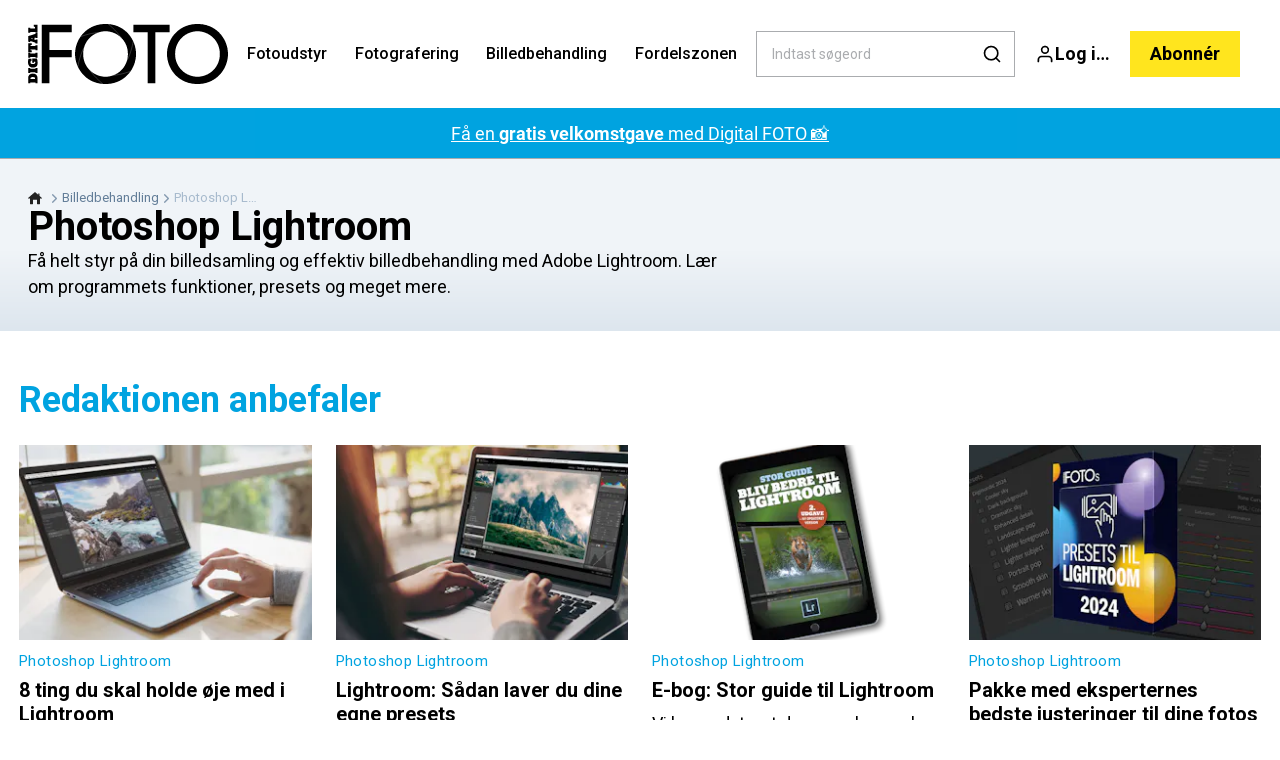

--- FILE ---
content_type: text/html; charset=utf-8
request_url: https://digitalfoto.dk/billedbehandling/photoshop-lightroom
body_size: 55524
content:
<!doctype html>
<html data-n-head-ssr lang="da" data-n-head="%7B%22lang%22:%7B%22ssr%22:%22da%22%7D%7D">
  <head >
    <title>Alt om Ligthroom: Videoguider, tips og tricks | digitalfoto.dk</title><meta data-n-head="ssr" charset="utf-8"><meta data-n-head="ssr" name="viewport" content="width=device-width, initial-scale=1"><meta data-n-head="ssr" name="mobile-web-app-capable" content="yes"><meta data-n-head="ssr" name="apple-mobile-web-app-capable" content="yes"><meta data-n-head="ssr" name="apple-mobile-web-app-status-bar-style" content="black"><meta data-n-head="ssr" name="HandheldFriendly" content="true"><meta data-n-head="ssr" http-equiv="Accept-CH" content="DPR, Width, Viewport-Width"><meta data-n-head="ssr" http-equiv="X-UA-Compatible" content="IE=edge,chrome=1"><meta data-n-head="ssr" name="format-detection" content="telephone=no,date=no,address=no,email=no,url=no"><meta data-n-head="ssr" name="bwlVersion" content="1.5.2"><meta data-n-head="ssr" name="robots" content="max-image-preview:large"><meta data-n-head="ssr" property="fb:app_id" content="134949489905697"><meta data-n-head="ssr" property="og:locale" content="da_DK"><meta data-n-head="ssr" property="og:site_name" content="Digitalfoto"><meta data-n-head="ssr" property="theme-color" content="#ed4b36"><meta data-n-head="ssr" name="description" content="Få helt styr på din billedsamling og effektiv billedbehandling med Adobe Lightroom. Lær om programmets funktioner, presets og meget mere."><meta data-n-head="ssr" property="og:url" content="https://digitalfoto.dk/billedbehandling/photoshop-lightroom"><meta data-n-head="ssr" property="og:title" content="Alt om Ligthroom: Videoguider, tips og tricks"><meta data-n-head="ssr" property="og:description" content="Få helt styr på din billedsamling og effektiv billedbehandling med Adobe Lightroom. Lær om programmets funktioner, presets og meget mere."><meta data-n-head="ssr" name="cxense-site-id" content="1128276780542315949"><meta data-n-head="ssr" name="cXenseParse:bod-country" content="dk"><meta data-n-head="ssr" name="cXenseParse:bod-brand" content="DIF"><meta data-n-head="ssr" name="cXenseParse:bod-language" content="da"><meta data-n-head="ssr" name="cXenseParse:articleid" content="535"><meta data-n-head="ssr" name="cXenseParse:bod-pagetype" content="category"><meta data-n-head="ssr" name="cXenseParse:pageclass" content="content"><meta data-n-head="ssr" name="cXenseParse:title" content="Alt om Ligthroom: Videoguider, tips og tricks"><meta data-n-head="ssr" name="cXenseParse:body-text" content=""><meta data-n-head="ssr" name="cXenseParse:description" content="Få helt styr på din billedsamling og effektiv billedbehandling med Adobe Lightroom. Lær om programmets funktioner, presets og meget mere."><meta data-n-head="ssr" name="cXenseParse:image" content=""><meta data-n-head="ssr" name="cXenseParse:bod-danishsearchtitle" content=""><meta data-n-head="ssr" name="cXenseParse:recs:recommendable" content="false"><meta data-n-head="ssr" name="bcm-brand" content="DIF"><meta data-n-head="ssr" name="bcm-country" content="dk"><meta data-n-head="ssr" name="bcm-type" content="site"><meta data-n-head="ssr" name="bcm-tablet-breakpoint" content="1025"><meta data-n-head="ssr" name="bcm-mobile-breakpoint" content="768"><meta data-n-head="ssr" name="bcm-title" content="Alt om Ligthroom: Videoguider, tips og tricks"><meta data-n-head="ssr" name="bcm-sub" content="Billedbehandling"><meta data-n-head="ssr" name="bcm-categories" content="Billedbehandling,Photoshop Lightroom"><meta data-n-head="ssr" name="bcm-tags" content=""><meta data-n-head="ssr" property="bad:device" name="bad:device" content="desktop"><meta data-n-head="ssr" property="bad:pageType" name="bad:pageType" content="section"><meta data-n-head="ssr" data-n-head="ssr" name="cXenseParse:bod-dominantimage-crop-tv" content="q=60&amp;fp-x=0.5&amp;fp-y=0.5&amp;fit=crop&amp;crop=focalpoint&amp;ar=13:9"><meta data-n-head="ssr" data-n-head="ssr" name="cXenseParse:bod-dominantimage-crop-square" content="q=60&amp;fp-x=0.5&amp;fp-y=0.5&amp;fit=crop&amp;crop=focalpoint&amp;ar=1:1"><meta data-n-head="ssr" data-n-head="ssr" name="cXenseParse:bod-dominantimage-crop-wide169" content="q=60&amp;fp-x=0.5&amp;fp-y=0.5&amp;fit=crop&amp;crop=focalpoint&amp;ar=16:9"><meta data-n-head="ssr" data-n-head="ssr" name="cXenseParse:bod-dominantimage-crop-tv" content="q=60&amp;fp-x=0.5&amp;fp-y=0.5&amp;fit=crop&amp;crop=focalpoint&amp;ar=13:9"><meta data-n-head="ssr" data-n-head="ssr" name="cXenseParse:bod-dominantimage-crop-square" content="q=60&amp;fp-x=0.5&amp;fp-y=0.5&amp;fit=crop&amp;crop=focalpoint&amp;ar=1:1"><meta data-n-head="ssr" data-n-head="ssr" name="cXenseParse:bod-dominantimage-crop-wide169" content="q=60&amp;fp-x=0.5&amp;fp-y=0.5&amp;fit=crop&amp;crop=focalpoint&amp;ar=16:9"><meta data-n-head="ssr" data-n-head="ssr" name="cXenseParse:bod-dominantimage-crop-tv" content="q=60&amp;fp-x=0.5&amp;fp-y=0.5&amp;fit=crop&amp;crop=focalpoint&amp;ar=13:9"><meta data-n-head="ssr" data-n-head="ssr" name="cXenseParse:bod-dominantimage-crop-square" content="q=60&amp;fp-x=0.5&amp;fp-y=0.5&amp;fit=crop&amp;crop=focalpoint&amp;ar=1:1"><meta data-n-head="ssr" data-n-head="ssr" name="cXenseParse:bod-dominantimage-crop-wide169" content="q=60&amp;fp-x=0.5&amp;fp-y=0.5&amp;fit=crop&amp;crop=focalpoint&amp;ar=16:9"><meta data-n-head="ssr" data-n-head="ssr" name="cXenseParse:bod-dominantimage-crop-tv" content="q=60&amp;fp-x=0.5&amp;fp-y=0.5&amp;fit=crop&amp;crop=focalpoint&amp;ar=13:9"><meta data-n-head="ssr" data-n-head="ssr" name="cXenseParse:bod-dominantimage-crop-square" content="q=60&amp;fp-x=0.5&amp;fp-y=0.5&amp;fit=crop&amp;crop=focalpoint&amp;ar=1:1"><meta data-n-head="ssr" data-n-head="ssr" name="cXenseParse:bod-dominantimage-crop-wide169" content="q=60&amp;fp-x=0.5&amp;fp-y=0.5&amp;fit=crop&amp;crop=focalpoint&amp;ar=16:9"><meta data-n-head="ssr" data-n-head="ssr" name="cXenseParse:bod-dominantimage-crop-tv" content="q=60&amp;fp-x=0.5&amp;fp-y=0.5&amp;fit=crop&amp;crop=focalpoint&amp;ar=13:9"><meta data-n-head="ssr" data-n-head="ssr" name="cXenseParse:bod-dominantimage-crop-square" content="q=60&amp;fp-x=0.5&amp;fp-y=0.5&amp;fit=crop&amp;crop=focalpoint&amp;ar=1:1"><meta data-n-head="ssr" data-n-head="ssr" name="cXenseParse:bod-dominantimage-crop-wide169" content="q=60&amp;fp-x=0.5&amp;fp-y=0.5&amp;fit=crop&amp;crop=focalpoint&amp;ar=16:9"><meta data-n-head="ssr" data-n-head="ssr" name="cXenseParse:bod-dominantimage-crop-tv" content="q=60&amp;fp-x=0.5&amp;fp-y=0.5&amp;fit=crop&amp;crop=focalpoint&amp;ar=13:9"><meta data-n-head="ssr" data-n-head="ssr" name="cXenseParse:bod-dominantimage-crop-square" content="q=60&amp;fp-x=0.5&amp;fp-y=0.5&amp;fit=crop&amp;crop=focalpoint&amp;ar=1:1"><meta data-n-head="ssr" data-n-head="ssr" name="cXenseParse:bod-dominantimage-crop-wide169" content="q=60&amp;fp-x=0.5&amp;fp-y=0.5&amp;fit=crop&amp;crop=focalpoint&amp;ar=16:9"><meta data-n-head="ssr" data-n-head="ssr" name="cXenseParse:bod-dominantimage-crop-tv" content="q=60&amp;fp-x=0.5&amp;fp-y=0.5&amp;fit=crop&amp;crop=focalpoint&amp;ar=13:9"><meta data-n-head="ssr" data-n-head="ssr" name="cXenseParse:bod-dominantimage-crop-square" content="q=60&amp;fp-x=0.5&amp;fp-y=0.5&amp;fit=crop&amp;crop=focalpoint&amp;ar=1:1"><meta data-n-head="ssr" data-n-head="ssr" name="cXenseParse:bod-dominantimage-crop-wide169" content="q=60&amp;fp-x=0.5&amp;fp-y=0.5&amp;fit=crop&amp;crop=focalpoint&amp;ar=16:9"><meta data-n-head="ssr" data-n-head="ssr" name="cXenseParse:bod-dominantimage-crop-tv" content="q=60&amp;fp-x=0.5&amp;fp-y=0.5&amp;fit=crop&amp;crop=focalpoint&amp;ar=13:9"><meta data-n-head="ssr" data-n-head="ssr" name="cXenseParse:bod-dominantimage-crop-square" content="q=60&amp;fp-x=0.5&amp;fp-y=0.5&amp;fit=crop&amp;crop=focalpoint&amp;ar=1:1"><meta data-n-head="ssr" data-n-head="ssr" name="cXenseParse:bod-dominantimage-crop-wide169" content="q=60&amp;fp-x=0.5&amp;fp-y=0.5&amp;fit=crop&amp;crop=focalpoint&amp;ar=16:9"><meta data-n-head="ssr" data-n-head="ssr" name="cXenseParse:bod-dominantimage-crop-tv" content="q=60&amp;fp-x=0.5&amp;fp-y=0.5&amp;fit=crop&amp;crop=focalpoint&amp;ar=13:9"><meta data-n-head="ssr" data-n-head="ssr" name="cXenseParse:bod-dominantimage-crop-square" content="q=60&amp;fp-x=0.5&amp;fp-y=0.5&amp;fit=crop&amp;crop=focalpoint&amp;ar=1:1"><meta data-n-head="ssr" data-n-head="ssr" name="cXenseParse:bod-dominantimage-crop-wide169" content="q=60&amp;fp-x=0.5&amp;fp-y=0.5&amp;fit=crop&amp;crop=focalpoint&amp;ar=16:9"><meta data-n-head="ssr" data-n-head="ssr" name="cXenseParse:bod-dominantimage-crop-tv" content="q=60&amp;fp-x=0.5&amp;fp-y=0.5&amp;fit=crop&amp;crop=focalpoint&amp;ar=13:9"><meta data-n-head="ssr" data-n-head="ssr" name="cXenseParse:bod-dominantimage-crop-square" content="q=60&amp;fp-x=0.5&amp;fp-y=0.5&amp;fit=crop&amp;crop=focalpoint&amp;ar=1:1"><meta data-n-head="ssr" data-n-head="ssr" name="cXenseParse:bod-dominantimage-crop-wide169" content="q=60&amp;fp-x=0.5&amp;fp-y=0.5&amp;fit=crop&amp;crop=focalpoint&amp;ar=16:9"><meta data-n-head="ssr" data-n-head="ssr" name="cXenseParse:bod-dominantimage-crop-tv" content="q=60&amp;fp-x=0.5&amp;fp-y=0.5&amp;fit=crop&amp;crop=focalpoint&amp;ar=13:9"><meta data-n-head="ssr" data-n-head="ssr" name="cXenseParse:bod-dominantimage-crop-square" content="q=60&amp;fp-x=0.5&amp;fp-y=0.5&amp;fit=crop&amp;crop=focalpoint&amp;ar=1:1"><meta data-n-head="ssr" data-n-head="ssr" name="cXenseParse:bod-dominantimage-crop-wide169" content="q=60&amp;fp-x=0.5&amp;fp-y=0.5&amp;fit=crop&amp;crop=focalpoint&amp;ar=16:9"><meta data-n-head="ssr" data-n-head="ssr" name="cXenseParse:bod-dominantimage-crop-tv" content="q=60&amp;fp-x=0.5&amp;fp-y=0.5&amp;fit=crop&amp;crop=focalpoint&amp;ar=13:9"><meta data-n-head="ssr" data-n-head="ssr" name="cXenseParse:bod-dominantimage-crop-square" content="q=60&amp;fp-x=0.5&amp;fp-y=0.5&amp;fit=crop&amp;crop=focalpoint&amp;ar=1:1"><meta data-n-head="ssr" data-n-head="ssr" name="cXenseParse:bod-dominantimage-crop-wide169" content="q=60&amp;fp-x=0.5&amp;fp-y=0.5&amp;fit=crop&amp;crop=focalpoint&amp;ar=16:9"><meta data-n-head="ssr" data-n-head="ssr" name="cXenseParse:bod-dominantimage-crop-tv" content="q=60&amp;fp-x=0.5&amp;fp-y=0.5&amp;fit=crop&amp;crop=focalpoint&amp;ar=13:9"><meta data-n-head="ssr" data-n-head="ssr" name="cXenseParse:bod-dominantimage-crop-square" content="q=60&amp;fp-x=0.5&amp;fp-y=0.5&amp;fit=crop&amp;crop=focalpoint&amp;ar=1:1"><meta data-n-head="ssr" data-n-head="ssr" name="cXenseParse:bod-dominantimage-crop-wide169" content="q=60&amp;fp-x=0.5&amp;fp-y=0.5&amp;fit=crop&amp;crop=focalpoint&amp;ar=16:9"><meta data-n-head="ssr" data-n-head="ssr" name="cXenseParse:bod-dominantimage-crop-tv" content="q=60&amp;fp-x=0.5&amp;fp-y=0.5&amp;fit=crop&amp;crop=focalpoint&amp;ar=13:9"><meta data-n-head="ssr" data-n-head="ssr" name="cXenseParse:bod-dominantimage-crop-square" content="q=60&amp;fp-x=0.5&amp;fp-y=0.5&amp;fit=crop&amp;crop=focalpoint&amp;ar=1:1"><meta data-n-head="ssr" data-n-head="ssr" name="cXenseParse:bod-dominantimage-crop-wide169" content="q=60&amp;fp-x=0.5&amp;fp-y=0.5&amp;fit=crop&amp;crop=focalpoint&amp;ar=16:9"><meta data-n-head="ssr" data-n-head="ssr" name="cXenseParse:bod-dominantimage-crop-tv" content="q=60&amp;fp-x=0.5&amp;fp-y=0.5&amp;fit=crop&amp;crop=focalpoint&amp;ar=13:9"><meta data-n-head="ssr" data-n-head="ssr" name="cXenseParse:bod-dominantimage-crop-square" content="q=60&amp;fp-x=0.5&amp;fp-y=0.5&amp;fit=crop&amp;crop=focalpoint&amp;ar=1:1"><meta data-n-head="ssr" data-n-head="ssr" name="cXenseParse:bod-dominantimage-crop-wide169" content="q=60&amp;fp-x=0.5&amp;fp-y=0.5&amp;fit=crop&amp;crop=focalpoint&amp;ar=16:9"><meta data-n-head="ssr" data-n-head="ssr" name="cXenseParse:bod-dominantimage-crop-tv" content="q=60&amp;fp-x=0.5&amp;fp-y=0.5&amp;fit=crop&amp;crop=focalpoint&amp;ar=13:9"><meta data-n-head="ssr" data-n-head="ssr" name="cXenseParse:bod-dominantimage-crop-square" content="q=60&amp;fp-x=0.5&amp;fp-y=0.5&amp;fit=crop&amp;crop=focalpoint&amp;ar=1:1"><meta data-n-head="ssr" data-n-head="ssr" name="cXenseParse:bod-dominantimage-crop-wide169" content="q=60&amp;fp-x=0.5&amp;fp-y=0.5&amp;fit=crop&amp;crop=focalpoint&amp;ar=16:9"><meta data-n-head="ssr" data-n-head="ssr" name="cXenseParse:bod-dominantimage-crop-tv" content="q=60&amp;fp-x=0.5&amp;fp-y=0.5&amp;fit=crop&amp;crop=focalpoint&amp;ar=13:9"><meta data-n-head="ssr" data-n-head="ssr" name="cXenseParse:bod-dominantimage-crop-square" content="q=60&amp;fp-x=0.5&amp;fp-y=0.5&amp;fit=crop&amp;crop=focalpoint&amp;ar=1:1"><meta data-n-head="ssr" data-n-head="ssr" name="cXenseParse:bod-dominantimage-crop-wide169" content="q=60&amp;fp-x=0.5&amp;fp-y=0.5&amp;fit=crop&amp;crop=focalpoint&amp;ar=16:9"><meta data-n-head="ssr" data-n-head="ssr" name="cXenseParse:bod-dominantimage-crop-tv" content="q=60&amp;fp-x=0.5&amp;fp-y=0.5&amp;fit=crop&amp;crop=focalpoint&amp;ar=13:9"><meta data-n-head="ssr" data-n-head="ssr" name="cXenseParse:bod-dominantimage-crop-square" content="q=60&amp;fp-x=0.5&amp;fp-y=0.5&amp;fit=crop&amp;crop=focalpoint&amp;ar=1:1"><meta data-n-head="ssr" data-n-head="ssr" name="cXenseParse:bod-dominantimage-crop-wide169" content="q=60&amp;fp-x=0.5&amp;fp-y=0.5&amp;fit=crop&amp;crop=focalpoint&amp;ar=16:9"><meta data-n-head="ssr" data-n-head="ssr" name="cXenseParse:bod-dominantimage-crop-tv" content="q=60&amp;fp-x=0.5&amp;fp-y=0.5&amp;fit=crop&amp;crop=focalpoint&amp;ar=13:9"><meta data-n-head="ssr" data-n-head="ssr" name="cXenseParse:bod-dominantimage-crop-square" content="q=60&amp;fp-x=0.5&amp;fp-y=0.5&amp;fit=crop&amp;crop=focalpoint&amp;ar=1:1"><meta data-n-head="ssr" data-n-head="ssr" name="cXenseParse:bod-dominantimage-crop-wide169" content="q=60&amp;fp-x=0.5&amp;fp-y=0.5&amp;fit=crop&amp;crop=focalpoint&amp;ar=16:9"><meta data-n-head="ssr" data-n-head="ssr" name="cXenseParse:bod-dominantimage-crop-tv" content="q=60&amp;fp-x=0.5&amp;fp-y=0.5&amp;fit=crop&amp;crop=focalpoint&amp;ar=13:9"><meta data-n-head="ssr" data-n-head="ssr" name="cXenseParse:bod-dominantimage-crop-square" content="q=60&amp;fp-x=0.5&amp;fp-y=0.5&amp;fit=crop&amp;crop=focalpoint&amp;ar=1:1"><meta data-n-head="ssr" data-n-head="ssr" name="cXenseParse:bod-dominantimage-crop-wide169" content="q=60&amp;fp-x=0.5&amp;fp-y=0.5&amp;fit=crop&amp;crop=focalpoint&amp;ar=16:9"><meta data-n-head="ssr" data-n-head="ssr" name="cXenseParse:bod-dominantimage-crop-tv" content="q=60&amp;fp-x=0.5&amp;fp-y=0.5&amp;fit=crop&amp;crop=focalpoint&amp;ar=13:9"><meta data-n-head="ssr" data-n-head="ssr" name="cXenseParse:bod-dominantimage-crop-square" content="q=60&amp;fp-x=0.5&amp;fp-y=0.5&amp;fit=crop&amp;crop=focalpoint&amp;ar=1:1"><meta data-n-head="ssr" data-n-head="ssr" name="cXenseParse:bod-dominantimage-crop-wide169" content="q=60&amp;fp-x=0.5&amp;fp-y=0.5&amp;fit=crop&amp;crop=focalpoint&amp;ar=16:9"><meta data-n-head="ssr" data-n-head="ssr" name="cXenseParse:bod-dominantimage-crop-tv" content="q=60&amp;fp-x=0.5&amp;fp-y=0.5&amp;fit=crop&amp;crop=focalpoint&amp;ar=13:9"><meta data-n-head="ssr" data-n-head="ssr" name="cXenseParse:bod-dominantimage-crop-square" content="q=60&amp;fp-x=0.5&amp;fp-y=0.5&amp;fit=crop&amp;crop=focalpoint&amp;ar=1:1"><meta data-n-head="ssr" data-n-head="ssr" name="cXenseParse:bod-dominantimage-crop-wide169" content="q=60&amp;fp-x=0.5&amp;fp-y=0.5&amp;fit=crop&amp;crop=focalpoint&amp;ar=16:9"><meta data-n-head="ssr" data-n-head="ssr" name="cXenseParse:bod-dominantimage-crop-tv" content="q=60&amp;fp-x=0.5&amp;fp-y=0.5&amp;fit=crop&amp;crop=focalpoint&amp;ar=13:9"><meta data-n-head="ssr" data-n-head="ssr" name="cXenseParse:bod-dominantimage-crop-square" content="q=60&amp;fp-x=0.5&amp;fp-y=0.5&amp;fit=crop&amp;crop=focalpoint&amp;ar=1:1"><meta data-n-head="ssr" data-n-head="ssr" name="cXenseParse:bod-dominantimage-crop-wide169" content="q=60&amp;fp-x=0.5&amp;fp-y=0.5&amp;fit=crop&amp;crop=focalpoint&amp;ar=16:9"><meta data-n-head="ssr" data-n-head="ssr" name="cXenseParse:bod-dominantimage-crop-tv" content="q=60&amp;fp-x=0.5&amp;fp-y=0.5&amp;fit=crop&amp;crop=focalpoint&amp;ar=13:9"><meta data-n-head="ssr" data-n-head="ssr" name="cXenseParse:bod-dominantimage-crop-square" content="q=60&amp;fp-x=0.5&amp;fp-y=0.5&amp;fit=crop&amp;crop=focalpoint&amp;ar=1:1"><meta data-n-head="ssr" data-n-head="ssr" name="cXenseParse:bod-dominantimage-crop-wide169" content="q=60&amp;fp-x=0.5&amp;fp-y=0.5&amp;fit=crop&amp;crop=focalpoint&amp;ar=16:9"><meta data-n-head="ssr" data-n-head="ssr" name="cXenseParse:bod-dominantimage-crop-tv" content="q=60&amp;fp-x=0.5&amp;fp-y=0.5&amp;fit=crop&amp;crop=focalpoint&amp;ar=13:9"><meta data-n-head="ssr" data-n-head="ssr" name="cXenseParse:bod-dominantimage-crop-square" content="q=60&amp;fp-x=0.5&amp;fp-y=0.5&amp;fit=crop&amp;crop=focalpoint&amp;ar=1:1"><meta data-n-head="ssr" data-n-head="ssr" name="cXenseParse:bod-dominantimage-crop-wide169" content="q=60&amp;fp-x=0.5&amp;fp-y=0.5&amp;fit=crop&amp;crop=focalpoint&amp;ar=16:9"><meta data-n-head="ssr" data-n-head="ssr" name="cXenseParse:bod-dominantimage-crop-tv" content="q=60&amp;fp-x=0.5&amp;fp-y=0.5&amp;fit=crop&amp;crop=focalpoint&amp;ar=13:9"><meta data-n-head="ssr" data-n-head="ssr" name="cXenseParse:bod-dominantimage-crop-square" content="q=60&amp;fp-x=0.5&amp;fp-y=0.5&amp;fit=crop&amp;crop=focalpoint&amp;ar=1:1"><meta data-n-head="ssr" data-n-head="ssr" name="cXenseParse:bod-dominantimage-crop-wide169" content="q=60&amp;fp-x=0.5&amp;fp-y=0.5&amp;fit=crop&amp;crop=focalpoint&amp;ar=16:9"><meta data-n-head="ssr" data-n-head="ssr" name="cXenseParse:bod-dominantimage-crop-tv" content="q=60&amp;fp-x=0.5&amp;fp-y=0.5&amp;fit=crop&amp;crop=focalpoint&amp;ar=13:9"><meta data-n-head="ssr" data-n-head="ssr" name="cXenseParse:bod-dominantimage-crop-square" content="q=60&amp;fp-x=0.5&amp;fp-y=0.5&amp;fit=crop&amp;crop=focalpoint&amp;ar=1:1"><meta data-n-head="ssr" data-n-head="ssr" name="cXenseParse:bod-dominantimage-crop-wide169" content="q=60&amp;fp-x=0.5&amp;fp-y=0.5&amp;fit=crop&amp;crop=focalpoint&amp;ar=16:9"><meta data-n-head="ssr" data-n-head="ssr" name="cXenseParse:bod-dominantimage-crop-tv" content="q=60&amp;fp-x=0.5&amp;fp-y=0.5&amp;fit=crop&amp;crop=focalpoint&amp;ar=13:9"><meta data-n-head="ssr" data-n-head="ssr" name="cXenseParse:bod-dominantimage-crop-square" content="q=60&amp;fp-x=0.5&amp;fp-y=0.5&amp;fit=crop&amp;crop=focalpoint&amp;ar=1:1"><meta data-n-head="ssr" data-n-head="ssr" name="cXenseParse:bod-dominantimage-crop-wide169" content="q=60&amp;fp-x=0.5&amp;fp-y=0.5&amp;fit=crop&amp;crop=focalpoint&amp;ar=16:9"><meta data-n-head="ssr" data-n-head="ssr" name="cXenseParse:bod-dominantimage-crop-tv" content="q=60&amp;fp-x=0.5&amp;fp-y=0.5&amp;fit=crop&amp;crop=focalpoint&amp;ar=13:9"><meta data-n-head="ssr" data-n-head="ssr" name="cXenseParse:bod-dominantimage-crop-square" content="q=60&amp;fp-x=0.5&amp;fp-y=0.5&amp;fit=crop&amp;crop=focalpoint&amp;ar=1:1"><meta data-n-head="ssr" data-n-head="ssr" name="cXenseParse:bod-dominantimage-crop-wide169" content="q=60&amp;fp-x=0.5&amp;fp-y=0.5&amp;fit=crop&amp;crop=focalpoint&amp;ar=16:9"><meta data-n-head="ssr" data-n-head="ssr" name="cXenseParse:bod-dominantimage-crop-tv" content="q=60&amp;fp-x=0.5&amp;fp-y=0.5&amp;fit=crop&amp;crop=focalpoint&amp;ar=13:9"><meta data-n-head="ssr" data-n-head="ssr" name="cXenseParse:bod-dominantimage-crop-square" content="q=60&amp;fp-x=0.5&amp;fp-y=0.5&amp;fit=crop&amp;crop=focalpoint&amp;ar=1:1"><meta data-n-head="ssr" data-n-head="ssr" name="cXenseParse:bod-dominantimage-crop-wide169" content="q=60&amp;fp-x=0.5&amp;fp-y=0.5&amp;fit=crop&amp;crop=focalpoint&amp;ar=16:9"><meta data-n-head="ssr" data-n-head="ssr" name="cXenseParse:bod-dominantimage-crop-tv" content="q=60&amp;fp-x=0.5&amp;fp-y=0.5&amp;fit=crop&amp;crop=focalpoint&amp;ar=13:9"><meta data-n-head="ssr" data-n-head="ssr" name="cXenseParse:bod-dominantimage-crop-square" content="q=60&amp;fp-x=0.5&amp;fp-y=0.5&amp;fit=crop&amp;crop=focalpoint&amp;ar=1:1"><meta data-n-head="ssr" data-n-head="ssr" name="cXenseParse:bod-dominantimage-crop-wide169" content="q=60&amp;fp-x=0.5&amp;fp-y=0.5&amp;fit=crop&amp;crop=focalpoint&amp;ar=16:9"><meta data-n-head="ssr" data-n-head="ssr" name="cXenseParse:bod-dominantimage-crop-tv" content="q=60&amp;fp-x=0.5&amp;fp-y=0.5&amp;fit=crop&amp;crop=focalpoint&amp;ar=13:9"><meta data-n-head="ssr" data-n-head="ssr" name="cXenseParse:bod-dominantimage-crop-square" content="q=60&amp;fp-x=0.5&amp;fp-y=0.5&amp;fit=crop&amp;crop=focalpoint&amp;ar=1:1"><meta data-n-head="ssr" data-n-head="ssr" name="cXenseParse:bod-dominantimage-crop-wide169" content="q=60&amp;fp-x=0.5&amp;fp-y=0.5&amp;fit=crop&amp;crop=focalpoint&amp;ar=16:9"><link data-n-head="ssr" rel="icon" type="image/x-icon" href="/favicon.ico"><link data-n-head="ssr" rel="preconnect" href="https://dev.visualwebsiteoptimizer.com"><link data-n-head="ssr" rel="canonical" href="https://digitalfoto.dk/billedbehandling/photoshop-lightroom"><link data-n-head="ssr" rel="alternate" type="application/rss+xml" title="Digitalfoto RSS feed" href="https://digitalfoto.dk/feed/rss"><link data-n-head="ssr" rel="alternate" hreflang="sv-SE" href="https://digitalfotoforalla.se/bildbehandling/photoshop-lightroom"><link data-n-head="ssr" rel="alternate" hreflang="nb-NO" href="https://digital-foto.no/bildebehandling/photoshop-lightroom"><link data-n-head="ssr" rel="alternate" hreflang="fi-FI" href="https://digi-kuva.fi/kuvankasittely/photoshop-lightroom"><link data-n-head="ssr" rel="alternate" hreflang="da-DK" href="https://digitalfoto.dk/billedbehandling/photoshop-lightroom"><link data-n-head="ssr" rel="next" href="https://digitalfoto.dk/billedbehandling/photoshop-lightroom?page=2"><script data-n-head="ssr" type="text/javascript" id="vwoCode">  window._vwo_code || (function() {
            var account_id = 713144,
                version = 2.1,
                settings_tolerance = 2000,
                hide_element = 'body',
                hide_element_style = 'opacity:0 !important;filter:alpha(opacity=0) !important;background:none !important;transition:none !important;',
                f = false, w = window, d = document, v = d.querySelector('#vwoCode'),
                cK = '_vwo_' + account_id + '_settings', cc = {};
            try {
              var c = JSON.parse(localStorage.getItem('_vwo_' + account_id + '_config'));
              cc = c && typeof c === 'object' ? c : {};
            } catch (e) {}
            var stT = cc.stT === 'session' ? w.sessionStorage : w.localStorage;
            code = {
              use_existing_jquery: function() { return typeof use_existing_jquery !== 'undefined' ? use_existing_jquery : undefined; },
              library_tolerance: function() { return typeof library_tolerance !== 'undefined' ? library_tolerance : undefined; },
              settings_tolerance: function() { return cc.sT || settings_tolerance; },
              hide_element_style: function() { return '{' + (cc.hES || hide_element_style) + '}'; },
              hide_element: function() {
                if (performance.getEntriesByName('first-contentful-paint')[0]) { return ''; }
                return typeof cc.hE === 'string' ? cc.hE : hide_element;
              },
              getVersion: function() { return version; },
              finish: function(e) {
                if (!f) {
                  f = true;
                  var t = d.getElementById('_vis_opt_path_hides');
                  if (t) t.parentNode.removeChild(t);
                  if (e) (new Image).src = 'https://dev.visualwebsiteoptimizer.com/ee.gif?a=' + account_id + e;
                }
              },
              finished: function() { return f; },
              addScript: function(e) {
                var t = d.createElement('script');
                t.type = 'text/javascript';
                if (e.src) { t.src = e.src; } else { t.text = e.text; }
                d.getElementsByTagName('head')[0].appendChild(t);
              },
              load: function(e, t) {
                var i = this.getSettings(), n = d.createElement('script'), r = this;
                t = t || {};
                if (i) {
                  n.textContent = i;
                  d.getElementsByTagName('head')[0].appendChild(n);
                  if (!w.VWO || VWO.caE) {
                    stT.removeItem(cK);
                    r.load(e);
                  }
                } else {
                  var o = new XMLHttpRequest();
                  o.open('GET', e, true);
                  o.withCredentials = !t.dSC;
                  o.responseType = t.responseType || 'text';
                  o.onload = function() {
                    if (t.onloadCb) { return t.onloadCb(o, e); }
                    if (o.status === 200) { _vwo_code.addScript({ text: o.responseText }); }
                    else { _vwo_code.finish('&e=loading_failure:' + e); }
                  };
                  o.onerror = function() {
                    if (t.onerrorCb) { return t.onerrorCb(e); }
                    _vwo_code.finish('&e=loading_failure:' + e);
                  };
                  o.send();
                }
              },
              getSettings: function() {
                try {
                  var e = stT.getItem(cK);
                  if (!e) { return; }
                  e = JSON.parse(e);
                  if (Date.now() > e.e) {
                    stT.removeItem(cK);
                    return;
                  }
                  return e.s;
                } catch (e) { return; }
              },
              init: function() {
                if (d.URL.indexOf('__vwo_disable__') > -1) return;
                var e = this.settings_tolerance();
                w._vwo_settings_timer = setTimeout(function() {
                  _vwo_code.finish();
                  stT.removeItem(cK);
                }, e);
                var t;
                if (this.hide_element() !== 'body') {
                  t = d.createElement('style');
                  var i = this.hide_element(), n = i ? i + this.hide_element_style() : '', r = d.getElementsByTagName('head')[0];
                  t.setAttribute('id', '_vis_opt_path_hides');
                  v && t.setAttribute('nonce', v.nonce);
                  t.setAttribute('type', 'text/css');
                  if (t.styleSheet) t.styleSheet.cssText = n;
                  else t.appendChild(d.createTextNode(n));
                  r.appendChild(t);
                } else {
                  t = d.getElementsByTagName('head')[0];
                  var n = d.createElement('div');
                  n.style.cssText = 'z-index: 2147483647 !important;position: fixed !important;left: 0 !important;top: 0 !important;width: 100% !important;height: 100% !important;background: white !important;';
                  n.setAttribute('id', '_vis_opt_path_hides');
                  n.classList.add('_vis_hide_layer');
                  t.parentNode.insertBefore(n, t.nextSibling);
                }
                var o = 'https://dev.visualwebsiteoptimizer.com/j.php?a=' + account_id + '&u=' + encodeURIComponent(d.URL) + '&vn=' + version;
                if (w.location.search.indexOf('_vwo_xhr') !== -1) {
                  this.addScript({ src: o });
                } else {
                  this.load(o + '&x=true');
                }
              }
            };
            w._vwo_code = code;
            code.init();
          })();
      
          window.VWO = window.VWO || [];
          window.VWO.push(['onVariationApplied', function(data) {
            var expId = data[1];
            var variationId = data[2];
            if (typeof(_vwo_exp[expId].comb_n[variationId]) !== 'undefined' && ['VISUAL_AB', 'VISUAL', 'SPLIT_URL', 'SURVEY'].indexOf(_vwo_exp[expId].type) > -1) {
              var x = [_vwo_exp[expId].comb_n[variationId]];
              window._mfq = window._mfq || [];
              window._mfq.push(["tag", "Variant: " + x]);
            }
          }]);  </script><script data-n-head="ssr" data-hid="gtm-script">if(!window._gtm_init){window._gtm_init=1;(function(w,n,d,m,e,p){w[d]=(w[d]==1||n[d]=='yes'||n[d]==1||n[m]==1||(w[e]&&w[e][p]&&w[e][p]()))?1:0})(window,navigator,'doNotTrack','msDoNotTrack','external','msTrackingProtectionEnabled');(function(w,d,s,l,x,y){w[x]={};w._gtm_inject=function(i){if(w.doNotTrack||w[x][i])return;w[x][i]=1;w[l]=w[l]||[];w[l].push({'gtm.start':new Date().getTime(),event:'gtm.js'});var f=d.getElementsByTagName(s)[0],j=d.createElement(s);j.async=true;j.src='https://www.googletagmanager.com/gtm.js?id='+i;f.parentNode.insertBefore(j,f);}})(window,document,'script','dataLayer','_gtm_ids','_gtm_inject')}</script><script data-n-head="ssr" data-hid="CookieConsent" id="CookieConsent" type="text/javascript" charset="utf-8">window.gdprAppliesGlobally=true;(function(){function r(e){if(!window.frames[e]){if(document.body&&document.body.firstChild){var t=document.body;var n=document.createElement("iframe");n.style.display="none";n.name=e;n.title=e;t.insertBefore(n,t.firstChild)}else{setTimeout(function(){r(e)},5)}}}function e(n,i,o,c,s){function e(e,t,n,r){if(typeof n!=="function"){return}if(!window[i]){window[i]=[]}var a=false;if(s){a=s(e,r,n)}if(!a){window[i].push({command:e,version:t,callback:n,parameter:r})}}e.stub=true;e.stubVersion=2;function t(r){if(!window[n]||window[n].stub!==true){return}if(!r.data){return}var a=typeof r.data==="string";var e;try{e=a?JSON.parse(r.data):r.data}catch(t){return}if(e[o]){var i=e[o];window[n](i.command,i.version,function(e,t){var n={};n[c]={returnValue:e,success:t,callId:i.callId};r.source.postMessage(a?JSON.stringify(n):n,"*")},i.parameter)}}if(typeof window[n]!=="function"){window[n]=e;if(window.addEventListener){window.addEventListener("message",t,false)}else{window.attachEvent("onmessage",t)}}}e("__tcfapi","__tcfapiBuffer","__tcfapiCall","__tcfapiReturn");r("__tcfapiLocator");(function(e,t){var n=document.createElement("link");n.rel="preload";n.as="script";var r=document.createElement("script");r.id="spcloader";r.type="text/javascript";r["async"]=true;r.charset="utf-8";var a="https://sdk.privacy-center.org/"+e+"/loader.js?target_type=notice&target="+t;n.href=a;r.src=a;var i=document.getElementsByTagName("script")[0];i.parentNode.insertBefore(n,i);i.parentNode.insertBefore(r,i)})("fb809c51-e9cd-4e35-a92d-e44bb858841e","aRY9E78i")})();</script><script data-n-head="ssr" data-hid="DidomiConfig" innterHTML="window.didomiConfig = {
        user: {
          bots: {
            consentRequired: false,
            types: ['crawlers', 'performance'],
            extraUserAgents: [],
          }
        }
      }" type="text/javascript" charset="utf-8"></script><script data-n-head="ssr" data-hid="gpt-script-id" src="https://securepubads.g.doubleclick.net/tag/js/gpt.js" data-vendor="google"></script><script data-n-head="ssr" data-hid="rubicon-script-id" src="https://micro.rubiconproject.com/prebid/dynamic/12954.js?site=BP_DK" id="rubicon-script-id" data-vendor="iab:52"></script><script data-n-head="ssr" data-hid="cxense" src="https://cdn.cxense.com/cx.cce.js" defer ssr="false"></script><script data-n-head="ssr" data-hid="common-bonnier-datalayer-cloud-script" src="https://europe-west1-bonnier-big-data.cloudfunctions.net/commonBonnierDataLayer" async></script><script data-n-head="ssr" data-hid="cxense-init" type="text/javascript" charset="utf-8">
            window.cX = window.cX || {}
            window.cX.callQueue = window.cX.callQueue || []
            window.cX.callQueue.push(['setSiteId', '1128276780542315949'])
            window.cX.callQueue.push(['sendPageViewEvent'])
          </script><script data-n-head="ssr" data-hid="piano-script" type="text/javascript" charset="utf-8" ssr="false">
          tp = window.tp || [];
          tp.push(["setAid", 'O3SXME6Rpu']);
          tp.push(["setSandbox", false]);
          tp.push(["setCxenseSiteId", '1128276780542315949']);

          (function(src) {
              var a = document.createElement("script");
              a.type = "text/javascript";
              a.async = true;
              a.src = src;
              var b = document.getElementsByTagName("script")[0];
              b.parentNode.insertBefore(a, b)
          })("https://cdn.tinypass.com/api/tinypass.min.js");
      </script><script data-n-head="ssr" type="application/ld+json">[{"@context":"https://schema.org","@type":"CollectionPage","@id":"https://digitalfoto.dk/billedbehandling/photoshop-lightroom#/webpage.collection","inLanguage":"da-DK","url":"https://digitalfoto.dk/billedbehandling/photoshop-lightroom","mainEntityOfPage":"https://digitalfoto.dk/billedbehandling/photoshop-lightroom","name":"Photoshop Lightroom","description":"Få helt styr på din billedsamling og effektiv billedbehandling med Adobe Lightroom. Lær om programmets funktioner, presets og meget mere.","publisher":[{"@type":"Organization","url":"https://digitalfoto.dk","name":"Digitalfoto","description":"Alt om kamera, objektiver, fotoudstyr, optageteknik, billedbehandling og smukke billeder. Test, guider, tips og tricks.","logo":[{"@type":"ImageObject","url":"digitalfoto.dk/logo.png"}]}]},{"@context":"https://schema.org","@type":"ItemList","itemListElement":[{"@type":"ListItem","position":1,"url":"https://digitalfoto.dk/billedbehandling/photoshop-lightroom/adobe-lightroom-classic-15-1"},{"@type":"ListItem","position":2,"url":"https://digitalfoto.dk/billedbehandling/photoshop-lightroom/saadan-faar-du-bedre-billeder-med-adaptive-profiles-i-lightroom"},{"@type":"ListItem","position":3,"url":"https://digitalfoto.dk/billedbehandling/photoshop-lightroom/saa-vild-er-lightrooms-nye-funktion"},{"@type":"ListItem","position":4,"url":"https://digitalfoto.dk/billedbehandling/photoshop-lightroom/en-introduktion-til-lightroom-det-skal-du-vide-om-billedbehandlingsprogrammet"},{"@type":"ListItem","position":5,"url":"https://digitalfoto.dk/billedbehandling/photoshop-lightroom/saadan-bruger-du-select-landscape-i-lightroom"},{"@type":"ListItem","position":6,"url":"https://digitalfoto.dk/billedbehandling/photoshop-lightroom/10-effekter-til-lightroom"},{"@type":"ListItem","position":7,"url":"https://digitalfoto.dk/billedbehandling/photoshop-lightroom/saadan-udnytter-du-adaptive-profiles-i-lightroom"},{"@type":"ListItem","position":8,"url":"https://digitalfoto.dk/billedbehandling/photoshop-lightroom/grundkursus-i-lightroom-del-1"},{"@type":"ListItem","position":9,"url":"https://digitalfoto.dk/billedbehandling/photoshop-lightroom/grundkursus-i-lightroom-del-2"},{"@type":"ListItem","position":10,"url":"https://digitalfoto.dk/billedbehandling/photoshop-lightroom/grundkursus-i-lightroom-del-3"},{"@type":"ListItem","position":11,"url":"https://digitalfoto.dk/billedbehandling/photoshop-lightroom/adobe-lightroom-classic"},{"@type":"ListItem","position":12,"url":"https://digitalfoto.dk/billedbehandling/photoshop-lightroom/faa-styr-paa-dine-billeder-i-lightroom-en-gang-for-alle"},{"@type":"ListItem","position":13,"url":"https://digitalfoto.dk/billedbehandling/photoshop-lightroom/her-er-ai-funktionerne-der-giver-dig-bedre-fotos-i-lightroom"},{"@type":"ListItem","position":14,"url":"https://digitalfoto.dk/billedbehandling/photoshop-lightroom/presets-til-lightroom-pakke-med-eksperternes-bedste-%e2%80%8b%e2%80%8bjusteringer"},{"@type":"ListItem","position":15,"url":"https://digitalfoto.dk/billedbehandling/photoshop-lightroom/adobe-photoshop-lightroom-classic"},{"@type":"ListItem","position":16,"url":"https://digitalfoto.dk/billedbehandling/photoshop-lightroom/store-nyheder-i-lightroom-saadan-bruger-du-lens-blur"},{"@type":"ListItem","position":17,"url":"https://digitalfoto.dk/billedbehandling/photoshop-lightroom/8-ting-du-skal-holde-oeje-med-i-lightroom"},{"@type":"ListItem","position":18,"url":"https://digitalfoto.dk/billedbehandling/photoshop-lightroom/3-veje-til-nemme-markeringer-i-lightroom"},{"@type":"ListItem","position":19,"url":"https://digitalfoto.dk/billedbehandling/photoshop-lightroom/video-ny-stoejfjerner-i-lightroom"},{"@type":"ListItem","position":20,"url":"https://digitalfoto.dk/billedbehandling/photoshop-lightroom/saadan-faar-du-perfekte-portraetter-i-lightroom"},{"@type":"ListItem","position":21,"url":"https://digitalfoto.dk/billedbehandling/photoshop-lightroom/5-tricks-til-det-nye-adobe-photoshop-lightroom-cc"},{"@type":"ListItem","position":22,"url":"https://digitalfoto.dk/billedbehandling/photoshop-lightroom/de-vigtigste-genveje-i-lightroom"},{"@type":"ListItem","position":23,"url":"https://digitalfoto.dk/billedbehandling/photoshop-lightroom/lightroom-saadan-laver-du-dine-egne-presets"},{"@type":"ListItem","position":24,"url":"https://digitalfoto.dk/billedbehandling/photoshop-lightroom/fem-presets-giver-detaljer-i-dine-fotos"}]},{"@context":"https://schema.org","@type":"BreadcrumbList","itemListElement":[{"@context":"https://schema.org","@type":"ListItem","position":0,"name":"billedbehandling","item":"https://digitalfoto.dk/billedbehandling"},{"@context":"https://schema.org","@type":"ListItem","position":1,"name":"photoshop lightroom","item":null}]},{}]</script><link rel="preload" href="/_nuxt/f50d42e.js" as="script"><link rel="preload" href="/_nuxt/688534e.js" as="script"><link rel="preload" href="/_nuxt/css/2d01f6a.css" as="style"><link rel="preload" href="/_nuxt/4bf0f0a.js" as="script"><link rel="preload" href="/_nuxt/css/33f98af.css" as="style"><link rel="preload" href="/_nuxt/062f2b6.js" as="script"><link rel="preload" href="/_nuxt/38b847d.js" as="script"><link rel="preload" href="/_nuxt/css/c549c5b.css" as="style"><link rel="preload" href="/_nuxt/67b14e4.js" as="script"><link rel="preload" href="/_nuxt/css/7e4ced7.css" as="style"><link rel="preload" href="/_nuxt/a815948.js" as="script"><link rel="preload" href="/_nuxt/9b0f338.js" as="script"><link rel="preload" href="/_nuxt/css/073cb24.css" as="style"><link rel="preload" href="/_nuxt/245b611.js" as="script"><link rel="preload" href="/_nuxt/css/e86d5b9.css" as="style"><link rel="preload" href="/_nuxt/c109e76.js" as="script"><link rel="preload" href="/_nuxt/css/9c1bd75.css" as="style"><link rel="preload" href="/_nuxt/4ae9c42.js" as="script"><link rel="stylesheet" href="/_nuxt/css/2d01f6a.css"><link rel="stylesheet" href="/_nuxt/css/33f98af.css"><link rel="stylesheet" href="/_nuxt/css/c549c5b.css"><link rel="stylesheet" href="/_nuxt/css/7e4ced7.css"><link rel="stylesheet" href="/_nuxt/css/073cb24.css"><link rel="stylesheet" href="/_nuxt/css/e86d5b9.css"><link rel="stylesheet" href="/_nuxt/css/9c1bd75.css">
  </head>
  <body class="no-js" data-n-head="%7B%22class%22:%7B%22ssr%22:%22no-js%22%7D%7D">
    <noscript data-n-head="ssr" data-hid="gtm-noscript" data-pbody="true"><iframe src="https://www.googletagmanager.com/ns.html?id=GTM-5HQ6KLM&" height="0" width="0" style="display:none;visibility:hidden" title="gtm"></iframe></noscript><div data-server-rendered="true" id="__nuxt"><!----><div id="__layout"><main data-fetch-key="data-v-ae51b6c6:0" style="position:relative;" data-v-ae51b6c6><div id="mkt-placement-5" data-v-afb14004 data-v-ae51b6c6></div> <div id="mkt-placement-4" data-v-afb14004 data-v-ae51b6c6></div> <div id="mkt-placement-11" data-v-afb14004 data-v-ae51b6c6></div> <div data-v-ae51b6c6><div class="vue-portal-target" data-v-ae51b6c6></div></div> <header class="header grid" data-v-bad8a02a data-v-ae51b6c6><div class="header__row grid__item--content-wide" data-v-bad8a02a><a href="/" title="Tilbage til forsiden" class="header__logo nuxt-link-active" data-v-3817705c data-v-bad8a02a><svg viewBox="0 0 190 80" data-v-3817705c><use xlink:href="/_nuxt/img/sprite.e4d210d.svg#logo__dk"></use></svg></a> <nav class="header__menu" data-v-bad8a02a><ul class="menu" data-v-bad8a02a><li class="menu__item" data-v-bad8a02a><a href="/fotoudstyr" class="menu__link" data-v-bad8a02a>
            Fotoudstyr
          </a> <ul class="submenu" style="display:none;" data-v-bad8a02a><li class="submenu__item" data-v-bad8a02a><a href="/anmeldelser_old" class="submenu__link" data-v-bad8a02a>
                Anmeldelser
              </a></li><li class="submenu__item" data-v-bad8a02a><a href="/kamera/actionkamera" class="submenu__link" data-v-bad8a02a>
                Actionkamera
              </a></li><li class="submenu__item" data-v-bad8a02a><a href="/fotoudstyr/drone" class="submenu__link" data-v-bad8a02a>
                Drone
              </a></li><li class="submenu__item" data-v-bad8a02a><a href="/kamera" class="submenu__link" data-v-bad8a02a>
                Kamera
              </a></li><li class="submenu__item" data-v-bad8a02a><a href="/kamera/mobilkamera" class="submenu__link" data-v-bad8a02a>
                Mobiltelefoner
              </a></li><li class="submenu__item" data-v-bad8a02a><a href="/fotoudstyr/objektiv" class="submenu__link" data-v-bad8a02a>
                Objektiver
              </a></li></ul></li><li class="menu__item" data-v-bad8a02a><a href="/fotografering" class="menu__link" data-v-bad8a02a>
            Fotografering
          </a> <ul class="submenu" style="display:none;" data-v-bad8a02a><li class="submenu__item" data-v-bad8a02a><a href="/fototeknik" class="submenu__link" data-v-bad8a02a>
                Fototeknik
              </a></li><li class="submenu__item" data-v-bad8a02a><a href="/digital-foto/fotokonkurrencer" class="submenu__link" data-v-bad8a02a>
                Fotokonkurrencer
              </a></li><li class="submenu__item" data-v-bad8a02a><a href="/fotografering/action-billeder" class="submenu__link" data-v-bad8a02a>
                Action-billeder
              </a></li><li class="submenu__item" data-v-bad8a02a><a href="/fotografering/natur-foto" class="submenu__link" data-v-bad8a02a>
                Natur-foto
              </a></li><li class="submenu__item" data-v-bad8a02a><a href="/fotografering/himmelfaenomener" class="submenu__link" data-v-bad8a02a>
                Himmelfænomener
              </a></li><li class="submenu__item" data-v-bad8a02a><a href="/fotografering/portraet-foto" class="submenu__link" data-v-bad8a02a>
                Portræt-foto
              </a></li><li class="submenu__item" data-v-bad8a02a><a href="/fotografering/landskabsbilleder" class="submenu__link" data-v-bad8a02a>
                Landskabsbilleder
              </a></li></ul></li><li class="menu__item" data-v-bad8a02a><a href="/billedbehandling" class="menu__link nuxt-link-active" data-v-bad8a02a>
            Billedbehandling
          </a> <ul class="submenu" style="display:none;" data-v-bad8a02a><li class="submenu__item" data-v-bad8a02a><a href="/billedbehandling/foto-app" class="submenu__link" data-v-bad8a02a>
                Foto app
              </a></li><li class="submenu__item" data-v-bad8a02a><a href="/billedbehandling/photoshop-lightroom" aria-current="page" class="submenu__link nuxt-link-exact-active nuxt-link-active" data-v-bad8a02a>
                Photoshop Lightroom
              </a></li><li class="submenu__item" data-v-bad8a02a><a href="/billedbehandling/photoshop-elements" class="submenu__link" data-v-bad8a02a>
                Photoshop Elements
              </a></li><li class="submenu__item" data-v-bad8a02a><a href="/billedbehandling/photoshop" class="submenu__link" data-v-bad8a02a>
                Photoshop
              </a></li><li class="submenu__item" data-v-bad8a02a><a href="/videokurser-i-photoshop" class="submenu__link" data-v-bad8a02a>
                Videokurser i Photoshop
              </a></li><li class="submenu__item" data-v-bad8a02a><a href="/videokurser-i-photoshop-elements" class="submenu__link" data-v-bad8a02a>
                Videokurser i Photoshop Elements
              </a></li><li class="submenu__item" data-v-bad8a02a><a href="/videokurser-i-lightroom" class="submenu__link" data-v-bad8a02a>
                Videokurser i Photoshop Lightroom
              </a></li></ul></li><li class="menu__item" data-v-bad8a02a><a href="/fordelszonen" class="menu__link" data-v-bad8a02a>
            Fordelszonen
          </a> <ul class="submenu" style="display:none;" data-v-bad8a02a><li class="submenu__item" data-v-bad8a02a><a href="/digital-foto" class="submenu__link" data-v-bad8a02a>
                Om os
              </a></li><li class="submenu__item" data-v-bad8a02a><a href="/newslettersignup" class="submenu__link" data-v-bad8a02a>
                Tilmeld dig nyhedsbrevet
              </a></li><li class="submenu__item" data-v-bad8a02a><a href="/anmeldelser_old" class="submenu__link" data-v-bad8a02a>
                Anmeldelser
              </a></li><li class="submenu__item" data-v-bad8a02a><a href="/videoer" class="submenu__link" data-v-bad8a02a>
                Alle videoer
              </a></li><li class="submenu__item" data-v-bad8a02a><a href="/kameraskolen" class="submenu__link" data-v-bad8a02a>
                Kameraskolen
              </a></li><li class="submenu__item" data-v-bad8a02a><a href="/videokurser-i-lightroom" class="submenu__link" data-v-bad8a02a>
                Videokurser i Lightroom
              </a></li><li class="submenu__item" data-v-bad8a02a><a href="/videokurser-i-photoshop" class="submenu__link" data-v-bad8a02a>
                Videokurser i Photoshop
              </a></li><li class="submenu__item" data-v-bad8a02a><a href="/videokurser-i-photoshop-elements" class="submenu__link" data-v-bad8a02a>
                Videokurser i Photoshop Elements
              </a></li><li class="submenu__item" data-v-bad8a02a><a href="/videoserier" class="submenu__link" data-v-bad8a02a>
                Videoserier
              </a></li><li class="submenu__item" data-v-bad8a02a><a href="/e-boeger" class="submenu__link" data-v-bad8a02a>
                E-bøger
              </a></li><li class="submenu__item" data-v-bad8a02a><a href="/motivkort" class="submenu__link" data-v-bad8a02a>
                Motivkort
              </a></li><li class="submenu__item" data-v-bad8a02a><a href="/lommeguider" class="submenu__link" data-v-bad8a02a>
                Lommeguider
              </a></li><li class="submenu__item" data-v-bad8a02a><a href="/software" class="submenu__link" data-v-bad8a02a>
                Software
              </a></li><li class="submenu__item" data-v-bad8a02a><a href="/guider" class="submenu__link" data-v-bad8a02a>
                Guider
              </a></li><li class="submenu__item" data-v-bad8a02a><a href="/pakker" class="submenu__link" data-v-bad8a02a>
                Temapakker
              </a></li><li class="submenu__item" data-v-bad8a02a><a href="/presets-til-lightroom" class="submenu__link" data-v-bad8a02a>
                Presets til Lightroom
              </a></li><li class="submenu__item" data-v-bad8a02a><a href="/actions-til-photoshop" class="submenu__link" data-v-bad8a02a>
                Actions til Photoshop
              </a></li><li class="submenu__item" data-v-bad8a02a><a href="/kursusbilleder" class="submenu__link" data-v-bad8a02a>
                Kursusbilleder
              </a></li><li class="submenu__item" data-v-bad8a02a><a href="/rabatter" class="submenu__link" data-v-bad8a02a>
                Rabatter
              </a></li></ul></li></ul></nav> <div class="header__search" data-v-bad8a02a><div class="search" data-v-bad8a02a><button class="btn btn--border-alt btn--sm btn--narrow search__toggle" data-v-bad8a02a><svg viewBox="0 0 24 24" class="search__toggle__icon search__toggle__icon--close" data-v-bad8a02a><use xlink:href="/_nuxt/img/sprite.e4d210d.svg#close"></use></svg> <svg viewBox="0 0 24 24" class="search__toggle__icon search__toggle__icon--search" data-v-bad8a02a><use xlink:href="/_nuxt/img/sprite.e4d210d.svg#search"></use></svg> <span class="search__toggle--label" data-v-bad8a02a>
            Søg
          </span></button> <div class="search__wrapper searchForm" data-v-bad8a02a><form action="/search" method="get" class="search__form" data-v-bad8a02a><input id="main-search-input" placeholder="Indtast søgeord" name="s" type="search" value class="search__input hide-clear" data-v-bad8a02a> <button type="submit" class="search__submit" data-v-bad8a02a><svg viewBox="0 0 24 24" class="search__svg" data-v-bad8a02a><use xlink:href="/_nuxt/img/sprite.e4d210d.svg#search"></use></svg></button></form></div></div></div> <div class="header__tools" data-v-bad8a02a><div class="tools" data-v-bad8a02a><button class="btn btn--border-alt btn--sm btn--narrow toggleLogin" style="display:none;" data-v-bad8a02a><svg viewBox="0 0 21 21" class="search__svg" data-v-bad8a02a><use xlink:href="/_nuxt/img/sprite.e4d210d.svg#user"></use></svg> <span class="tools__label tools__item--login-label" data-v-bad8a02a></span></button> <a href="https://id.bonnierpublications.com/login" class="btn btn--border-alt btn--sm btn--narrow" style="display:;" data-v-bad8a02a><svg viewBox="0 0 21 21" class="search__svg" data-v-bad8a02a><use xlink:href="/_nuxt/img/sprite.e4d210d.svg#user"></use></svg> <span class="tools__label tools__item--login-label hidden-sm-down" data-v-bad8a02a>
            Log ind</span></a> <button class="btn btn--sm btn--green btn--subscribe mkt-subscribe-trigger" style="display:;" data-v-bad8a02a>
          Abonnér
        </button> <label for="main-menu-toggle" aria-controls="offcanvas" tabindex="0" class="hamburger" data-v-bad8a02a><svg viewBox="0 0 22 17" class="hamburger__icon" data-v-bad8a02a><use xlink:href="/_nuxt/img/sprite.e4d210d.svg#hamburger-bold"></use></svg> <span class="hamburger__label hidden" data-v-bad8a02a>
            Menu
          </span></label> <div tabindex="-1" class="user-menu" data-v-bad8a02a><div class="user-list" data-v-bad8a02a><li class="user-list__item" data-v-bad8a02a><a href="/min-side" title="Min side" class="user-list__link" data-v-bad8a02a><span data-v-bad8a02a>Min side</span></a></li><li class="user-list__item" data-v-bad8a02a><a href="/mine-gemte-artikler" title="Mine gemte artikler" class="user-list__link" data-v-bad8a02a><span data-v-bad8a02a>Mine gemte artikler</span></a></li> <li class="user-list__item" data-v-bad8a02a><button class="btn btn--primary btn--sm btn--block" data-v-bad8a02a>
                Log ud
              </button></li></div></div></div></div></div> <div id="mkt-placement-2" class="top-ribbon grid__item--full" data-v-bad8a02a></div></header> <!----> <div data-v-7f22d669 data-v-ae51b6c6><input id="main-menu-toggle" type="checkbox" tabindex="-1" class="js-menu-fallback-checkbox" data-v-7f22d669> <div id="offcanvas" class="offcanvas" data-v-7f22d669><div class="offcanvas__container offcanvas__container__left" data-v-7f22d669><nav class="main-nav" data-v-52e9219b data-v-ae51b6c6><div class="main-nav__top" data-v-52e9219b><label id="close-main-nav" for="main-menu-toggle" role="presentation" class="main-nav__close btn-tool" data-v-52e9219b><svg viewBox="0 0 24 24" class="btn-tool__icon" data-v-52e9219b><use xlink:href="/_nuxt/img/sprite.e4d210d.svg#close"></use></svg></label></div> <div class="offcanvas-search" data-v-52e9219b><form class="offcanvas-search__form" data-v-52e9219b><input id="offcanvas-search" aria-label="Search" name="s" placeholder="Indtast søgeord" value="" class="offcanvas-search__input" data-v-52e9219b></form></div> <ul role="menubar" class="main-menu" data-v-52e9219b><li role="menuitem" class="main-menu__item" data-v-52e9219b><button id="toggle-102" aria-expanded="false" class="main-menu__btn main-menu__toggle-submenu" data-v-52e9219b><span class="main-menu__label" data-v-52e9219b>Fotoudstyr</span> <span class="main-menu__icon" data-v-52e9219b><svg viewBox="0 0 24 24" class="main-menu__svg" data-v-52e9219b><use xlink:href="/_nuxt/img/sprite.e4d210d.svg#chevron-down"></use></svg></span></button> <div class="sub-menu" data-v-52e9219b><ul class="sub-menu__list" data-v-52e9219b><li class="sub-menu__item" data-v-52e9219b><a href="/anmeldelser_old" class="sub-menu__link" data-v-52e9219b>Anmeldelser</a></li><li class="sub-menu__item" data-v-52e9219b><a href="/kamera/actionkamera" class="sub-menu__link" data-v-52e9219b>Actionkamera</a></li><li class="sub-menu__item" data-v-52e9219b><a href="/fotoudstyr/drone" class="sub-menu__link" data-v-52e9219b>Drone</a></li><li class="sub-menu__item" data-v-52e9219b><a href="/kamera" class="sub-menu__link" data-v-52e9219b>Kamera</a></li><li class="sub-menu__item" data-v-52e9219b><a href="/kamera/mobilkamera" class="sub-menu__link" data-v-52e9219b>Mobiltelefoner</a></li><li class="sub-menu__item" data-v-52e9219b><a href="/fotoudstyr/objektiv" class="sub-menu__link" data-v-52e9219b>Objektiver</a></li></ul></div></li><li role="menuitem" class="main-menu__item" data-v-52e9219b><button id="toggle-63" aria-expanded="false" class="main-menu__btn main-menu__toggle-submenu" data-v-52e9219b><span class="main-menu__label" data-v-52e9219b>Fotografering</span> <span class="main-menu__icon" data-v-52e9219b><svg viewBox="0 0 24 24" class="main-menu__svg" data-v-52e9219b><use xlink:href="/_nuxt/img/sprite.e4d210d.svg#chevron-down"></use></svg></span></button> <div class="sub-menu" data-v-52e9219b><ul class="sub-menu__list" data-v-52e9219b><li class="sub-menu__item" data-v-52e9219b><a href="/fototeknik" class="sub-menu__link" data-v-52e9219b>Fototeknik</a></li><li class="sub-menu__item" data-v-52e9219b><a href="/digital-foto/fotokonkurrencer" class="sub-menu__link" data-v-52e9219b>Fotokonkurrencer</a></li><li class="sub-menu__item" data-v-52e9219b><a href="/fotografering/action-billeder" class="sub-menu__link" data-v-52e9219b>Action-billeder</a></li><li class="sub-menu__item" data-v-52e9219b><a href="/fotografering/natur-foto" class="sub-menu__link" data-v-52e9219b>Natur-foto</a></li><li class="sub-menu__item" data-v-52e9219b><a href="/fotografering/himmelfaenomener" class="sub-menu__link" data-v-52e9219b>Himmelfænomener</a></li><li class="sub-menu__item" data-v-52e9219b><a href="/fotografering/portraet-foto" class="sub-menu__link" data-v-52e9219b>Portræt-foto</a></li><li class="sub-menu__item" data-v-52e9219b><a href="/fotografering/landskabsbilleder" class="sub-menu__link" data-v-52e9219b>Landskabsbilleder</a></li></ul></div></li><li role="menuitem" class="main-menu__item" data-v-52e9219b><button id="toggle-508" aria-expanded="false" class="main-menu__btn main-menu__toggle-submenu" data-v-52e9219b><span class="main-menu__label" data-v-52e9219b>Billedbehandling</span> <span class="main-menu__icon" data-v-52e9219b><svg viewBox="0 0 24 24" class="main-menu__svg" data-v-52e9219b><use xlink:href="/_nuxt/img/sprite.e4d210d.svg#chevron-down"></use></svg></span></button> <div class="sub-menu" data-v-52e9219b><ul class="sub-menu__list" data-v-52e9219b><li class="sub-menu__item" data-v-52e9219b><a href="/billedbehandling/foto-app" class="sub-menu__link" data-v-52e9219b>Foto app</a></li><li class="sub-menu__item" data-v-52e9219b><a href="/billedbehandling/photoshop-lightroom" aria-current="page" class="sub-menu__link nuxt-link-exact-active nuxt-link-active" data-v-52e9219b>Photoshop Lightroom</a></li><li class="sub-menu__item" data-v-52e9219b><a href="/billedbehandling/photoshop-elements" class="sub-menu__link" data-v-52e9219b>Photoshop Elements</a></li><li class="sub-menu__item" data-v-52e9219b><a href="/billedbehandling/photoshop" class="sub-menu__link" data-v-52e9219b>Photoshop</a></li><li class="sub-menu__item" data-v-52e9219b><a href="/videokurser-i-photoshop" class="sub-menu__link" data-v-52e9219b>Videokurser i Photoshop</a></li><li class="sub-menu__item" data-v-52e9219b><a href="/videokurser-i-photoshop-elements" class="sub-menu__link" data-v-52e9219b>Videokurser i Photoshop Elements</a></li><li class="sub-menu__item" data-v-52e9219b><a href="/videokurser-i-lightroom" class="sub-menu__link" data-v-52e9219b>Videokurser i Photoshop Lightroom</a></li></ul></div></li><li role="menuitem" class="main-menu__item" data-v-52e9219b><button id="toggle-85838" aria-expanded="false" class="main-menu__btn main-menu__toggle-submenu" data-v-52e9219b><span class="main-menu__label" data-v-52e9219b>Fordelszonen</span> <span class="main-menu__icon" data-v-52e9219b><svg viewBox="0 0 24 24" class="main-menu__svg" data-v-52e9219b><use xlink:href="/_nuxt/img/sprite.e4d210d.svg#chevron-down"></use></svg></span></button> <div class="sub-menu" data-v-52e9219b><ul class="sub-menu__list" data-v-52e9219b><li class="sub-menu__item" data-v-52e9219b><a href="/digital-foto" class="sub-menu__link" data-v-52e9219b>Om os</a></li><li class="sub-menu__item" data-v-52e9219b><a href="/newslettersignup" class="sub-menu__link" data-v-52e9219b>Tilmeld dig nyhedsbrevet</a></li><li class="sub-menu__item" data-v-52e9219b><a href="/anmeldelser_old" class="sub-menu__link" data-v-52e9219b>Anmeldelser</a></li><li class="sub-menu__item" data-v-52e9219b><a href="/videoer" class="sub-menu__link" data-v-52e9219b>Alle videoer</a></li><li class="sub-menu__item" data-v-52e9219b><a href="/kameraskolen" class="sub-menu__link" data-v-52e9219b>Kameraskolen</a></li><li class="sub-menu__item" data-v-52e9219b><a href="/videokurser-i-lightroom" class="sub-menu__link" data-v-52e9219b>Videokurser i Lightroom</a></li><li class="sub-menu__item" data-v-52e9219b><a href="/videokurser-i-photoshop" class="sub-menu__link" data-v-52e9219b>Videokurser i Photoshop</a></li><li class="sub-menu__item" data-v-52e9219b><a href="/videokurser-i-photoshop-elements" class="sub-menu__link" data-v-52e9219b>Videokurser i Photoshop Elements</a></li><li class="sub-menu__item" data-v-52e9219b><a href="/videoserier" class="sub-menu__link" data-v-52e9219b>Videoserier</a></li><li class="sub-menu__item" data-v-52e9219b><a href="/e-boeger" class="sub-menu__link" data-v-52e9219b>E-bøger</a></li><li class="sub-menu__item" data-v-52e9219b><a href="/motivkort" class="sub-menu__link" data-v-52e9219b>Motivkort</a></li><li class="sub-menu__item" data-v-52e9219b><a href="/lommeguider" class="sub-menu__link" data-v-52e9219b>Lommeguider</a></li><li class="sub-menu__item" data-v-52e9219b><a href="/software" class="sub-menu__link" data-v-52e9219b>Software</a></li><li class="sub-menu__item" data-v-52e9219b><a href="/guider" class="sub-menu__link" data-v-52e9219b>Guider</a></li><li class="sub-menu__item" data-v-52e9219b><a href="/pakker" class="sub-menu__link" data-v-52e9219b>Temapakker</a></li><li class="sub-menu__item" data-v-52e9219b><a href="/presets-til-lightroom" class="sub-menu__link" data-v-52e9219b>Presets til Lightroom</a></li><li class="sub-menu__item" data-v-52e9219b><a href="/actions-til-photoshop" class="sub-menu__link" data-v-52e9219b>Actions til Photoshop</a></li><li class="sub-menu__item" data-v-52e9219b><a href="/kursusbilleder" class="sub-menu__link" data-v-52e9219b>Kursusbilleder</a></li><li class="sub-menu__item" data-v-52e9219b><a href="/rabatter" class="sub-menu__link" data-v-52e9219b>Rabatter</a></li></ul></div></li></ul> <ul role="menubar" class="secondary-menu" data-v-52e9219b></ul></nav> <div class="offcanvas__footer" data-v-7f22d669><!----> <a href="/" title="Tilbage til forsiden" class="offcanvas__logo nuxt-link-active" data-v-3b65201c data-v-7f22d669><img src="/logo.png" alt="Brand logo" data-v-3b65201c></a></div></div> <div class="offcanvas__overlay" data-v-7f22d669></div></div></div> <div class="content-wrapper" data-v-ae51b6c6><div class="site-content" data-v-ae51b6c6><div data-fetch-key="0"><div data-fetch-key="data-v-bf36e314:0" class="grid article category" data-v-bf36e314><DIV class="v-portal" style="display:none;" data-v-bf36e314></DIV> <div class="grid__item--full grid content-header--box" data-v-bf36e314><div class="grid__item--full grid content-header"><div class="grid__item--content-wide inner-grid"><div class="content-header__wrapper grid__item--full md-grid__item-7col"><div class="content-header__content"><div class="breadcrumbs content-header--breadcrumb" data-v-fca49f64><a href="/" class="breadcrumbs__home" data-v-fca49f64><svg viewBox="0 0 13 13" class="breadcrumbs__home" data-v-fca49f64><use xlink:href="/_nuxt/img/sprite.e4d210d.svg#gds_home"></use></svg></a> <div class="breadcrumbs__item" data-v-fca49f64><svg viewBox="0 0 24 24" class="breadcrumbs__arrow" data-v-fca49f64><use xlink:href="/_nuxt/img/sprite.e4d210d.svg#chevron-right"></use></svg> <a href="/billedbehandling" class="breadcrumbs__link nuxt-link-active" data-v-fca49f64>Billedbehandling
    </a></div><div class="breadcrumbs__item" data-v-fca49f64><svg viewBox="0 0 24 24" class="breadcrumbs__arrow" data-v-fca49f64><use xlink:href="/_nuxt/img/sprite.e4d210d.svg#chevron-right"></use></svg> <span class="breadcrumbs__no-link" data-v-fca49f64>Photoshop Lightroom</span></div></div> <h1 class="content-header__title cXenseParse">
            Photoshop Lightroom
          </h1> <p class="content-header__summary cXenseParse">
            Få helt styr på din billedsamling og effektiv billedbehandling med Adobe Lightroom. Lær om programmets funktioner, presets og meget mere.
          </p> <ul class="content-header__list"></ul></div></div> <!----></div></div></div> <div data-v-bf36e314><div class="grid__item--full grid category__content" data-v-bf36e314><div index="0" type="teaser_list" class="grid__item--content-wide grid__item" data-v-bf36e314><div class="grid__item--content-wide" data-v-fb9787f2><div class="grid__item" data-v-fb9787f2><div class="deck-title" data-v-fb9787f2><div class="deck-title__label" data-v-fb9787f2><span class="deck-title__content" data-v-fb9787f2>
          Redaktionen anbefaler
        </span></div> <!----></div></div></div> <div class="inner-grid mobile--teaser__grid"><div class="grid__item grid__item-half lg-grid__item-3col" data-v-4e6f4135><article class="teaser teaser--default-md" data-v-4e6f4135><a href="/billedbehandling/photoshop-lightroom/8-ting-du-skal-holde-oeje-med-i-lightroom" class="teaser__overlay-link" data-v-4e6f4135><figure class="teaser__figure" data-v-4e6f4135><picture class="image__skeleton teaser__image" style="padding-top:66.6%;--focalpoint:50% 50%;" data-v-16c31072 data-v-4e6f4135><source data-srcset="https://images-bonnier.imgix.net/files/dif/production/2024/06/18184545/baerbar-med-lightroom-XFNWAfARdaHnylEFK0p4rg-3.jpg?auto=compress,format&amp;w=1500&amp;h=230&amp;fit=crop&amp;crop=focalpoint&amp;ixlib=imgixjs-3.4.2&amp;fp-x=0.5&amp;fp-y=0.5 1500w, https://images-bonnier.imgix.net/files/dif/production/2024/06/18184545/baerbar-med-lightroom-XFNWAfARdaHnylEFK0p4rg-3.jpg?auto=compress,format&amp;w=1024&amp;h=230&amp;fit=crop&amp;crop=focalpoint&amp;ixlib=imgixjs-3.4.2&amp;fp-x=0.5&amp;fp-y=0.5 1024w, https://images-bonnier.imgix.net/files/dif/production/2024/06/18184545/baerbar-med-lightroom-XFNWAfARdaHnylEFK0p4rg-3.jpg?auto=compress,format&amp;w=600&amp;h=230&amp;fit=crop&amp;crop=focalpoint&amp;ixlib=imgixjs-3.4.2&amp;fp-x=0.5&amp;fp-y=0.5 600w, https://images-bonnier.imgix.net/files/dif/production/2024/06/18184545/baerbar-med-lightroom-XFNWAfARdaHnylEFK0p4rg-3.jpg?auto=compress,format&amp;w=500&amp;h=230&amp;fit=crop&amp;crop=focalpoint&amp;ixlib=imgixjs-3.4.2&amp;fp-x=0.5&amp;fp-y=0.5 500w, https://images-bonnier.imgix.net/files/dif/production/2024/06/18184545/baerbar-med-lightroom-XFNWAfARdaHnylEFK0p4rg-3.jpg?auto=compress,format&amp;w=400&amp;h=230&amp;fit=crop&amp;crop=focalpoint&amp;ixlib=imgixjs-3.4.2&amp;fp-x=0.5&amp;fp-y=0.5 400w, https://images-bonnier.imgix.net/files/dif/production/2024/06/18184545/baerbar-med-lightroom-XFNWAfARdaHnylEFK0p4rg-3.jpg?auto=compress,format&amp;w=350&amp;h=230&amp;fit=crop&amp;crop=focalpoint&amp;ixlib=imgixjs-3.4.2&amp;fp-x=0.5&amp;fp-y=0.5 350w, https://images-bonnier.imgix.net/files/dif/production/2024/06/18184545/baerbar-med-lightroom-XFNWAfARdaHnylEFK0p4rg-3.jpg?auto=compress,format&amp;w=300&amp;h=230&amp;fit=crop&amp;crop=focalpoint&amp;ixlib=imgixjs-3.4.2&amp;fp-x=0.5&amp;fp-y=0.5 300w, https://images-bonnier.imgix.net/files/dif/production/2024/06/18184545/baerbar-med-lightroom-XFNWAfARdaHnylEFK0p4rg-3.jpg?auto=compress,format&amp;w=275&amp;h=230&amp;fit=crop&amp;crop=focalpoint&amp;ixlib=imgixjs-3.4.2&amp;fp-x=0.5&amp;fp-y=0.5 275w, https://images-bonnier.imgix.net/files/dif/production/2024/06/18184545/baerbar-med-lightroom-XFNWAfARdaHnylEFK0p4rg-3.jpg?auto=compress,format&amp;w=250&amp;h=230&amp;fit=crop&amp;crop=focalpoint&amp;ixlib=imgixjs-3.4.2&amp;fp-x=0.5&amp;fp-y=0.5 250w, https://images-bonnier.imgix.net/files/dif/production/2024/06/18184545/baerbar-med-lightroom-XFNWAfARdaHnylEFK0p4rg-3.jpg?auto=compress,format&amp;w=225&amp;h=230&amp;fit=crop&amp;crop=focalpoint&amp;ixlib=imgixjs-3.4.2&amp;fp-x=0.5&amp;fp-y=0.5 225w, https://images-bonnier.imgix.net/files/dif/production/2024/06/18184545/baerbar-med-lightroom-XFNWAfARdaHnylEFK0p4rg-3.jpg?auto=compress,format&amp;w=200&amp;h=230&amp;fit=crop&amp;crop=focalpoint&amp;ixlib=imgixjs-3.4.2&amp;fp-x=0.5&amp;fp-y=0.5 200w, https://images-bonnier.imgix.net/files/dif/production/2024/06/18184545/baerbar-med-lightroom-XFNWAfARdaHnylEFK0p4rg-3.jpg?auto=compress,format&amp;w=185&amp;h=230&amp;fit=crop&amp;crop=focalpoint&amp;ixlib=imgixjs-3.4.2&amp;fp-x=0.5&amp;fp-y=0.5 185w" data-v-16c31072> <img sizes="auto" data-src="https://images-bonnier.imgix.net/files/dif/production/2024/06/18184545/baerbar-med-lightroom-XFNWAfARdaHnylEFK0p4rg-3.jpg?auto=compress,format&amp;w=1500&amp;h=230&amp;fit=crop&amp;crop=focalpoint&amp;ixlib=imgixjs-3.4.2&amp;fp-x=0.5&amp;fp-y=0.5 1500w" src="" alt="Computer med Lightroom" title="" width="1000" height="667" class="lazy image__position" data-v-16c31072></picture></figure> <div class="teaser__body" data-v-4e6f4135><div class="teaser__category" data-v-4e6f4135>Photoshop Lightroom</div> <h2 class="teaser__header" data-v-4e6f4135>8 ting du skal holde øje med i Lightroom</h2> <div class="teaser__summary cXenseParse" data-v-4e6f4135><p>Med de mange justeringsmuligheder i Lightroom er det fristende at slippe tøjlerne løs, men det kan nemt gå galt. Her kan du se, hvad du skal kigge efter, så du får perfekte resultater.</p></div></div></a></article></div><div class="grid__item grid__item-half lg-grid__item-3col" data-v-4e6f4135><article class="teaser teaser--default-md" data-v-4e6f4135><a href="/billedbehandling/photoshop-lightroom/lightroom-saadan-laver-du-dine-egne-presets" class="teaser__overlay-link" data-v-4e6f4135><figure class="teaser__figure" data-v-4e6f4135><picture class="image__skeleton teaser__image" style="padding-top:66.6%;--focalpoint:50% 50%;" data-v-16c31072 data-v-4e6f4135><source data-srcset="https://images-bonnier.imgix.net/files/dif/production/2024/06/18210517/626322374-Mhx9iqCckTodpFt-Hhe-dw.jpg?auto=compress,format&amp;w=1500&amp;h=230&amp;fit=crop&amp;crop=focalpoint&amp;ixlib=imgixjs-3.4.2&amp;fp-x=0.5&amp;fp-y=0.5 1500w, https://images-bonnier.imgix.net/files/dif/production/2024/06/18210517/626322374-Mhx9iqCckTodpFt-Hhe-dw.jpg?auto=compress,format&amp;w=1024&amp;h=230&amp;fit=crop&amp;crop=focalpoint&amp;ixlib=imgixjs-3.4.2&amp;fp-x=0.5&amp;fp-y=0.5 1024w, https://images-bonnier.imgix.net/files/dif/production/2024/06/18210517/626322374-Mhx9iqCckTodpFt-Hhe-dw.jpg?auto=compress,format&amp;w=600&amp;h=230&amp;fit=crop&amp;crop=focalpoint&amp;ixlib=imgixjs-3.4.2&amp;fp-x=0.5&amp;fp-y=0.5 600w, https://images-bonnier.imgix.net/files/dif/production/2024/06/18210517/626322374-Mhx9iqCckTodpFt-Hhe-dw.jpg?auto=compress,format&amp;w=500&amp;h=230&amp;fit=crop&amp;crop=focalpoint&amp;ixlib=imgixjs-3.4.2&amp;fp-x=0.5&amp;fp-y=0.5 500w, https://images-bonnier.imgix.net/files/dif/production/2024/06/18210517/626322374-Mhx9iqCckTodpFt-Hhe-dw.jpg?auto=compress,format&amp;w=400&amp;h=230&amp;fit=crop&amp;crop=focalpoint&amp;ixlib=imgixjs-3.4.2&amp;fp-x=0.5&amp;fp-y=0.5 400w, https://images-bonnier.imgix.net/files/dif/production/2024/06/18210517/626322374-Mhx9iqCckTodpFt-Hhe-dw.jpg?auto=compress,format&amp;w=350&amp;h=230&amp;fit=crop&amp;crop=focalpoint&amp;ixlib=imgixjs-3.4.2&amp;fp-x=0.5&amp;fp-y=0.5 350w, https://images-bonnier.imgix.net/files/dif/production/2024/06/18210517/626322374-Mhx9iqCckTodpFt-Hhe-dw.jpg?auto=compress,format&amp;w=300&amp;h=230&amp;fit=crop&amp;crop=focalpoint&amp;ixlib=imgixjs-3.4.2&amp;fp-x=0.5&amp;fp-y=0.5 300w, https://images-bonnier.imgix.net/files/dif/production/2024/06/18210517/626322374-Mhx9iqCckTodpFt-Hhe-dw.jpg?auto=compress,format&amp;w=275&amp;h=230&amp;fit=crop&amp;crop=focalpoint&amp;ixlib=imgixjs-3.4.2&amp;fp-x=0.5&amp;fp-y=0.5 275w, https://images-bonnier.imgix.net/files/dif/production/2024/06/18210517/626322374-Mhx9iqCckTodpFt-Hhe-dw.jpg?auto=compress,format&amp;w=250&amp;h=230&amp;fit=crop&amp;crop=focalpoint&amp;ixlib=imgixjs-3.4.2&amp;fp-x=0.5&amp;fp-y=0.5 250w, https://images-bonnier.imgix.net/files/dif/production/2024/06/18210517/626322374-Mhx9iqCckTodpFt-Hhe-dw.jpg?auto=compress,format&amp;w=225&amp;h=230&amp;fit=crop&amp;crop=focalpoint&amp;ixlib=imgixjs-3.4.2&amp;fp-x=0.5&amp;fp-y=0.5 225w, https://images-bonnier.imgix.net/files/dif/production/2024/06/18210517/626322374-Mhx9iqCckTodpFt-Hhe-dw.jpg?auto=compress,format&amp;w=200&amp;h=230&amp;fit=crop&amp;crop=focalpoint&amp;ixlib=imgixjs-3.4.2&amp;fp-x=0.5&amp;fp-y=0.5 200w, https://images-bonnier.imgix.net/files/dif/production/2024/06/18210517/626322374-Mhx9iqCckTodpFt-Hhe-dw.jpg?auto=compress,format&amp;w=185&amp;h=230&amp;fit=crop&amp;crop=focalpoint&amp;ixlib=imgixjs-3.4.2&amp;fp-x=0.5&amp;fp-y=0.5 185w" data-v-16c31072> <img sizes="auto" data-src="https://images-bonnier.imgix.net/files/dif/production/2024/06/18210517/626322374-Mhx9iqCckTodpFt-Hhe-dw.jpg?auto=compress,format&amp;w=1500&amp;h=230&amp;fit=crop&amp;crop=focalpoint&amp;ixlib=imgixjs-3.4.2&amp;fp-x=0.5&amp;fp-y=0.5 1500w" src="" alt="Presets i lightroom" title="" width="1000" height="667" class="lazy image__position" data-v-16c31072></picture></figure> <div class="teaser__body" data-v-4e6f4135><div class="teaser__category" data-v-4e6f4135>Photoshop Lightroom</div> <h2 class="teaser__header" data-v-4e6f4135>Lightroom: Sådan laver du dine egne presets</h2> <div class="teaser__summary cXenseParse" data-v-4e6f4135><p>Med presets bliver det meget hurtigere at få flotte resultater i Lightroom. Presets er færdige justeringer af Lightrooms skydeknapper, som du kan tilføje med et enkelt klik, og du kan nemt gemme dine favoritindstillinger, så du kan bruge dem igen og igen.</p></div></div></a></article></div><div class="grid__item grid__item-half lg-grid__item-3col" data-v-4e6f4135><article class="teaser teaser--default-md" data-v-4e6f4135><a href="/billedbehandling/photoshop-lightroom/stor-guide-til-lightroom" class="teaser__overlay-link" data-v-4e6f4135><figure class="teaser__figure" data-v-4e6f4135><picture class="image__skeleton teaser__image" style="padding-top:66.6%;--focalpoint:50% 50%;" data-v-16c31072 data-v-4e6f4135><source data-srcset="https://images-bonnier.imgix.net/files/dif/production/2020/06/07144729/LR2_DK111.png?auto=compress,format&amp;w=1500&amp;h=230&amp;fit=crop&amp;crop=focalpoint&amp;ixlib=imgixjs-3.4.2&amp;fp-x=0.5&amp;fp-y=0.5 1500w, https://images-bonnier.imgix.net/files/dif/production/2020/06/07144729/LR2_DK111.png?auto=compress,format&amp;w=1024&amp;h=230&amp;fit=crop&amp;crop=focalpoint&amp;ixlib=imgixjs-3.4.2&amp;fp-x=0.5&amp;fp-y=0.5 1024w, https://images-bonnier.imgix.net/files/dif/production/2020/06/07144729/LR2_DK111.png?auto=compress,format&amp;w=600&amp;h=230&amp;fit=crop&amp;crop=focalpoint&amp;ixlib=imgixjs-3.4.2&amp;fp-x=0.5&amp;fp-y=0.5 600w, https://images-bonnier.imgix.net/files/dif/production/2020/06/07144729/LR2_DK111.png?auto=compress,format&amp;w=500&amp;h=230&amp;fit=crop&amp;crop=focalpoint&amp;ixlib=imgixjs-3.4.2&amp;fp-x=0.5&amp;fp-y=0.5 500w, https://images-bonnier.imgix.net/files/dif/production/2020/06/07144729/LR2_DK111.png?auto=compress,format&amp;w=400&amp;h=230&amp;fit=crop&amp;crop=focalpoint&amp;ixlib=imgixjs-3.4.2&amp;fp-x=0.5&amp;fp-y=0.5 400w, https://images-bonnier.imgix.net/files/dif/production/2020/06/07144729/LR2_DK111.png?auto=compress,format&amp;w=350&amp;h=230&amp;fit=crop&amp;crop=focalpoint&amp;ixlib=imgixjs-3.4.2&amp;fp-x=0.5&amp;fp-y=0.5 350w, https://images-bonnier.imgix.net/files/dif/production/2020/06/07144729/LR2_DK111.png?auto=compress,format&amp;w=300&amp;h=230&amp;fit=crop&amp;crop=focalpoint&amp;ixlib=imgixjs-3.4.2&amp;fp-x=0.5&amp;fp-y=0.5 300w, https://images-bonnier.imgix.net/files/dif/production/2020/06/07144729/LR2_DK111.png?auto=compress,format&amp;w=275&amp;h=230&amp;fit=crop&amp;crop=focalpoint&amp;ixlib=imgixjs-3.4.2&amp;fp-x=0.5&amp;fp-y=0.5 275w, https://images-bonnier.imgix.net/files/dif/production/2020/06/07144729/LR2_DK111.png?auto=compress,format&amp;w=250&amp;h=230&amp;fit=crop&amp;crop=focalpoint&amp;ixlib=imgixjs-3.4.2&amp;fp-x=0.5&amp;fp-y=0.5 250w, https://images-bonnier.imgix.net/files/dif/production/2020/06/07144729/LR2_DK111.png?auto=compress,format&amp;w=225&amp;h=230&amp;fit=crop&amp;crop=focalpoint&amp;ixlib=imgixjs-3.4.2&amp;fp-x=0.5&amp;fp-y=0.5 225w, https://images-bonnier.imgix.net/files/dif/production/2020/06/07144729/LR2_DK111.png?auto=compress,format&amp;w=200&amp;h=230&amp;fit=crop&amp;crop=focalpoint&amp;ixlib=imgixjs-3.4.2&amp;fp-x=0.5&amp;fp-y=0.5 200w, https://images-bonnier.imgix.net/files/dif/production/2020/06/07144729/LR2_DK111.png?auto=compress,format&amp;w=185&amp;h=230&amp;fit=crop&amp;crop=focalpoint&amp;ixlib=imgixjs-3.4.2&amp;fp-x=0.5&amp;fp-y=0.5 185w" data-v-16c31072> <img sizes="auto" data-src="https://images-bonnier.imgix.net/files/dif/production/2020/06/07144729/LR2_DK111.png?auto=compress,format&amp;w=1500&amp;h=230&amp;fit=crop&amp;crop=focalpoint&amp;ixlib=imgixjs-3.4.2&amp;fp-x=0.5&amp;fp-y=0.5 1500w" src="" alt="" title="" width="1000" height="667" class="lazy image__position" data-v-16c31072></picture></figure> <div class="teaser__body" data-v-4e6f4135><div class="teaser__category" data-v-4e6f4135>Photoshop Lightroom</div> <h2 class="teaser__header" data-v-4e6f4135>E-bog: Stor guide til Lightroom</h2> <div class="teaser__summary cXenseParse" data-v-4e6f4135><p>Vi har opdateret den populære e-bog “Bliv bedre til Lightroom&quot;. Anden udgave er fyldt med nye kurser, der gør dig i stand til at få endnu mere ud af dine billeder. Hent bogen her.</p></div></div></a></article></div><div class="grid__item grid__item-half lg-grid__item-3col" data-v-4e6f4135><article class="teaser teaser--default-md" data-v-4e6f4135><a href="/billedbehandling/photoshop-lightroom/presets-til-lightroom-pakke-med-eksperternes-bedste-%e2%80%8b%e2%80%8bjusteringer" class="teaser__overlay-link" data-v-4e6f4135><figure class="teaser__figure" data-v-4e6f4135><picture class="image__skeleton teaser__image" style="padding-top:66.6%;--focalpoint:50% 50%;" data-v-16c31072 data-v-4e6f4135><source data-srcset="https://images-bonnier.imgix.net/files/dif/production/2024/02/05120418/LR_2024_DK-NO1.jpg?auto=compress,format&amp;w=1500&amp;h=230&amp;fit=crop&amp;crop=focalpoint&amp;ixlib=imgixjs-3.4.2&amp;fp-x=0.5&amp;fp-y=0.5 1500w, https://images-bonnier.imgix.net/files/dif/production/2024/02/05120418/LR_2024_DK-NO1.jpg?auto=compress,format&amp;w=1024&amp;h=230&amp;fit=crop&amp;crop=focalpoint&amp;ixlib=imgixjs-3.4.2&amp;fp-x=0.5&amp;fp-y=0.5 1024w, https://images-bonnier.imgix.net/files/dif/production/2024/02/05120418/LR_2024_DK-NO1.jpg?auto=compress,format&amp;w=600&amp;h=230&amp;fit=crop&amp;crop=focalpoint&amp;ixlib=imgixjs-3.4.2&amp;fp-x=0.5&amp;fp-y=0.5 600w, https://images-bonnier.imgix.net/files/dif/production/2024/02/05120418/LR_2024_DK-NO1.jpg?auto=compress,format&amp;w=500&amp;h=230&amp;fit=crop&amp;crop=focalpoint&amp;ixlib=imgixjs-3.4.2&amp;fp-x=0.5&amp;fp-y=0.5 500w, https://images-bonnier.imgix.net/files/dif/production/2024/02/05120418/LR_2024_DK-NO1.jpg?auto=compress,format&amp;w=400&amp;h=230&amp;fit=crop&amp;crop=focalpoint&amp;ixlib=imgixjs-3.4.2&amp;fp-x=0.5&amp;fp-y=0.5 400w, https://images-bonnier.imgix.net/files/dif/production/2024/02/05120418/LR_2024_DK-NO1.jpg?auto=compress,format&amp;w=350&amp;h=230&amp;fit=crop&amp;crop=focalpoint&amp;ixlib=imgixjs-3.4.2&amp;fp-x=0.5&amp;fp-y=0.5 350w, https://images-bonnier.imgix.net/files/dif/production/2024/02/05120418/LR_2024_DK-NO1.jpg?auto=compress,format&amp;w=300&amp;h=230&amp;fit=crop&amp;crop=focalpoint&amp;ixlib=imgixjs-3.4.2&amp;fp-x=0.5&amp;fp-y=0.5 300w, https://images-bonnier.imgix.net/files/dif/production/2024/02/05120418/LR_2024_DK-NO1.jpg?auto=compress,format&amp;w=275&amp;h=230&amp;fit=crop&amp;crop=focalpoint&amp;ixlib=imgixjs-3.4.2&amp;fp-x=0.5&amp;fp-y=0.5 275w, https://images-bonnier.imgix.net/files/dif/production/2024/02/05120418/LR_2024_DK-NO1.jpg?auto=compress,format&amp;w=250&amp;h=230&amp;fit=crop&amp;crop=focalpoint&amp;ixlib=imgixjs-3.4.2&amp;fp-x=0.5&amp;fp-y=0.5 250w, https://images-bonnier.imgix.net/files/dif/production/2024/02/05120418/LR_2024_DK-NO1.jpg?auto=compress,format&amp;w=225&amp;h=230&amp;fit=crop&amp;crop=focalpoint&amp;ixlib=imgixjs-3.4.2&amp;fp-x=0.5&amp;fp-y=0.5 225w, https://images-bonnier.imgix.net/files/dif/production/2024/02/05120418/LR_2024_DK-NO1.jpg?auto=compress,format&amp;w=200&amp;h=230&amp;fit=crop&amp;crop=focalpoint&amp;ixlib=imgixjs-3.4.2&amp;fp-x=0.5&amp;fp-y=0.5 200w, https://images-bonnier.imgix.net/files/dif/production/2024/02/05120418/LR_2024_DK-NO1.jpg?auto=compress,format&amp;w=185&amp;h=230&amp;fit=crop&amp;crop=focalpoint&amp;ixlib=imgixjs-3.4.2&amp;fp-x=0.5&amp;fp-y=0.5 185w" data-v-16c31072> <img sizes="auto" data-src="https://images-bonnier.imgix.net/files/dif/production/2024/02/05120418/LR_2024_DK-NO1.jpg?auto=compress,format&amp;w=1500&amp;h=230&amp;fit=crop&amp;crop=focalpoint&amp;ixlib=imgixjs-3.4.2&amp;fp-x=0.5&amp;fp-y=0.5 1500w" src="" alt="" title="" width="1000" height="667" class="lazy image__position" data-v-16c31072></picture></figure> <div class="teaser__body" data-v-4e6f4135><div class="teaser__category" data-v-4e6f4135>Photoshop Lightroom</div> <h2 class="teaser__header" data-v-4e6f4135>Pakke med eksperternes bedste ​​justeringer til dine fotos</h2> <div class="teaser__summary cXenseParse" data-v-4e6f4135><p>Her får du en pakke med ti presets, der er tilpasset forskellige motiver, så du kan gøre dine billeder bedre i Lightroom med blot et enkelt klik.</p></div></div></a></article></div></div> <!----></div><div index="1" type="teaser_list" class="grid__item--content-wide grid__item" data-v-bf36e314><div class="grid__item--content-wide" data-v-fb9787f2><div class="grid__item" data-v-fb9787f2><div class="deck-title" data-v-fb9787f2><div class="deck-title__label" data-v-fb9787f2><span class="deck-title__content" data-v-fb9787f2>
          De mest populære artikler 
        </span></div> <!----></div></div></div> <div class="inner-grid mobile--teaser__grid"><div class="grid__item grid__item-half lg-grid__item-3col" data-v-4e6f4135><article class="teaser teaser--default-md" data-v-4e6f4135><a href="/billedbehandling/photoshop-lightroom/adobe-lightroom-classic-15-1" class="teaser__overlay-link" data-v-4e6f4135><figure class="teaser__figure" data-v-4e6f4135><picture class="image__skeleton teaser__image" style="padding-top:66.6%;--focalpoint:50% 50%;" data-v-16c31072 data-v-4e6f4135><source data-srcset="https://images-bonnier.imgix.net/files/dif/production/2026/01/09143155/LR-15.png?auto=compress,format&amp;w=1500&amp;h=230&amp;fit=crop&amp;crop=focalpoint&amp;ixlib=imgixjs-3.4.2&amp;fp-x=0.5&amp;fp-y=0.5 1500w, https://images-bonnier.imgix.net/files/dif/production/2026/01/09143155/LR-15.png?auto=compress,format&amp;w=1024&amp;h=230&amp;fit=crop&amp;crop=focalpoint&amp;ixlib=imgixjs-3.4.2&amp;fp-x=0.5&amp;fp-y=0.5 1024w, https://images-bonnier.imgix.net/files/dif/production/2026/01/09143155/LR-15.png?auto=compress,format&amp;w=600&amp;h=230&amp;fit=crop&amp;crop=focalpoint&amp;ixlib=imgixjs-3.4.2&amp;fp-x=0.5&amp;fp-y=0.5 600w, https://images-bonnier.imgix.net/files/dif/production/2026/01/09143155/LR-15.png?auto=compress,format&amp;w=500&amp;h=230&amp;fit=crop&amp;crop=focalpoint&amp;ixlib=imgixjs-3.4.2&amp;fp-x=0.5&amp;fp-y=0.5 500w, https://images-bonnier.imgix.net/files/dif/production/2026/01/09143155/LR-15.png?auto=compress,format&amp;w=400&amp;h=230&amp;fit=crop&amp;crop=focalpoint&amp;ixlib=imgixjs-3.4.2&amp;fp-x=0.5&amp;fp-y=0.5 400w, https://images-bonnier.imgix.net/files/dif/production/2026/01/09143155/LR-15.png?auto=compress,format&amp;w=350&amp;h=230&amp;fit=crop&amp;crop=focalpoint&amp;ixlib=imgixjs-3.4.2&amp;fp-x=0.5&amp;fp-y=0.5 350w, https://images-bonnier.imgix.net/files/dif/production/2026/01/09143155/LR-15.png?auto=compress,format&amp;w=300&amp;h=230&amp;fit=crop&amp;crop=focalpoint&amp;ixlib=imgixjs-3.4.2&amp;fp-x=0.5&amp;fp-y=0.5 300w, https://images-bonnier.imgix.net/files/dif/production/2026/01/09143155/LR-15.png?auto=compress,format&amp;w=275&amp;h=230&amp;fit=crop&amp;crop=focalpoint&amp;ixlib=imgixjs-3.4.2&amp;fp-x=0.5&amp;fp-y=0.5 275w, https://images-bonnier.imgix.net/files/dif/production/2026/01/09143155/LR-15.png?auto=compress,format&amp;w=250&amp;h=230&amp;fit=crop&amp;crop=focalpoint&amp;ixlib=imgixjs-3.4.2&amp;fp-x=0.5&amp;fp-y=0.5 250w, https://images-bonnier.imgix.net/files/dif/production/2026/01/09143155/LR-15.png?auto=compress,format&amp;w=225&amp;h=230&amp;fit=crop&amp;crop=focalpoint&amp;ixlib=imgixjs-3.4.2&amp;fp-x=0.5&amp;fp-y=0.5 225w, https://images-bonnier.imgix.net/files/dif/production/2026/01/09143155/LR-15.png?auto=compress,format&amp;w=200&amp;h=230&amp;fit=crop&amp;crop=focalpoint&amp;ixlib=imgixjs-3.4.2&amp;fp-x=0.5&amp;fp-y=0.5 200w, https://images-bonnier.imgix.net/files/dif/production/2026/01/09143155/LR-15.png?auto=compress,format&amp;w=185&amp;h=230&amp;fit=crop&amp;crop=focalpoint&amp;ixlib=imgixjs-3.4.2&amp;fp-x=0.5&amp;fp-y=0.5 185w" data-v-16c31072> <img sizes="auto" data-src="https://images-bonnier.imgix.net/files/dif/production/2026/01/09143155/LR-15.png?auto=compress,format&amp;w=1500&amp;h=230&amp;fit=crop&amp;crop=focalpoint&amp;ixlib=imgixjs-3.4.2&amp;fp-x=0.5&amp;fp-y=0.5 1500w" src="" alt="" title="" width="1000" height="667" class="lazy image__position" data-v-16c31072></picture></figure> <div class="teaser__body" data-v-4e6f4135><div class="teaser__category" data-v-4e6f4135>Photoshop Lightroom</div> <h2 class="teaser__header" data-v-4e6f4135>Adobe Lightroom Classic 15.1</h2> <div class="teaser__summary cXenseParse" data-v-4e6f4135><p>Anmeldt: Fotoprogrammet har fået mange gode og brugbare forbedringer, men et par af dem har dog brug for finpudsning.</p></div></div></a></article></div><div class="grid__item grid__item-half lg-grid__item-3col" data-v-4e6f4135><article class="teaser teaser--default-md" data-v-4e6f4135><a href="/billedbehandling/photoshop-lightroom/grundkursus-i-lightroom-del-1" class="teaser__overlay-link" data-v-4e6f4135><figure class="teaser__figure" data-v-4e6f4135><picture class="image__skeleton teaser__image" style="padding-top:66.6%;--focalpoint:50% 50%;" data-v-16c31072 data-v-4e6f4135><source data-srcset="https://images-bonnier.imgix.net/files/dif/production/2023/04/26123619/DK_LRGKN_1.jpg?auto=compress,format&amp;w=1500&amp;h=230&amp;fit=crop&amp;crop=focalpoint&amp;ixlib=imgixjs-3.4.2&amp;fp-x=0.5&amp;fp-y=0.5 1500w, https://images-bonnier.imgix.net/files/dif/production/2023/04/26123619/DK_LRGKN_1.jpg?auto=compress,format&amp;w=1024&amp;h=230&amp;fit=crop&amp;crop=focalpoint&amp;ixlib=imgixjs-3.4.2&amp;fp-x=0.5&amp;fp-y=0.5 1024w, https://images-bonnier.imgix.net/files/dif/production/2023/04/26123619/DK_LRGKN_1.jpg?auto=compress,format&amp;w=600&amp;h=230&amp;fit=crop&amp;crop=focalpoint&amp;ixlib=imgixjs-3.4.2&amp;fp-x=0.5&amp;fp-y=0.5 600w, https://images-bonnier.imgix.net/files/dif/production/2023/04/26123619/DK_LRGKN_1.jpg?auto=compress,format&amp;w=500&amp;h=230&amp;fit=crop&amp;crop=focalpoint&amp;ixlib=imgixjs-3.4.2&amp;fp-x=0.5&amp;fp-y=0.5 500w, https://images-bonnier.imgix.net/files/dif/production/2023/04/26123619/DK_LRGKN_1.jpg?auto=compress,format&amp;w=400&amp;h=230&amp;fit=crop&amp;crop=focalpoint&amp;ixlib=imgixjs-3.4.2&amp;fp-x=0.5&amp;fp-y=0.5 400w, https://images-bonnier.imgix.net/files/dif/production/2023/04/26123619/DK_LRGKN_1.jpg?auto=compress,format&amp;w=350&amp;h=230&amp;fit=crop&amp;crop=focalpoint&amp;ixlib=imgixjs-3.4.2&amp;fp-x=0.5&amp;fp-y=0.5 350w, https://images-bonnier.imgix.net/files/dif/production/2023/04/26123619/DK_LRGKN_1.jpg?auto=compress,format&amp;w=300&amp;h=230&amp;fit=crop&amp;crop=focalpoint&amp;ixlib=imgixjs-3.4.2&amp;fp-x=0.5&amp;fp-y=0.5 300w, https://images-bonnier.imgix.net/files/dif/production/2023/04/26123619/DK_LRGKN_1.jpg?auto=compress,format&amp;w=275&amp;h=230&amp;fit=crop&amp;crop=focalpoint&amp;ixlib=imgixjs-3.4.2&amp;fp-x=0.5&amp;fp-y=0.5 275w, https://images-bonnier.imgix.net/files/dif/production/2023/04/26123619/DK_LRGKN_1.jpg?auto=compress,format&amp;w=250&amp;h=230&amp;fit=crop&amp;crop=focalpoint&amp;ixlib=imgixjs-3.4.2&amp;fp-x=0.5&amp;fp-y=0.5 250w, https://images-bonnier.imgix.net/files/dif/production/2023/04/26123619/DK_LRGKN_1.jpg?auto=compress,format&amp;w=225&amp;h=230&amp;fit=crop&amp;crop=focalpoint&amp;ixlib=imgixjs-3.4.2&amp;fp-x=0.5&amp;fp-y=0.5 225w, https://images-bonnier.imgix.net/files/dif/production/2023/04/26123619/DK_LRGKN_1.jpg?auto=compress,format&amp;w=200&amp;h=230&amp;fit=crop&amp;crop=focalpoint&amp;ixlib=imgixjs-3.4.2&amp;fp-x=0.5&amp;fp-y=0.5 200w, https://images-bonnier.imgix.net/files/dif/production/2023/04/26123619/DK_LRGKN_1.jpg?auto=compress,format&amp;w=185&amp;h=230&amp;fit=crop&amp;crop=focalpoint&amp;ixlib=imgixjs-3.4.2&amp;fp-x=0.5&amp;fp-y=0.5 185w" data-v-16c31072> <img sizes="auto" data-src="https://images-bonnier.imgix.net/files/dif/production/2023/04/26123619/DK_LRGKN_1.jpg?auto=compress,format&amp;w=1500&amp;h=230&amp;fit=crop&amp;crop=focalpoint&amp;ixlib=imgixjs-3.4.2&amp;fp-x=0.5&amp;fp-y=0.5 1500w" src="" alt="" title="" width="1000" height="667" class="lazy image__position" data-v-16c31072></picture></figure> <div class="teaser__body" data-v-4e6f4135><div class="teaser__category" data-v-4e6f4135>Photoshop Lightroom</div> <h2 class="teaser__header" data-v-4e6f4135>Grundkursus i Lightroom – del 1</h2> <div class="teaser__summary cXenseParse" data-v-4e6f4135><p>Vores populære grundkursus i Lightroom er tilbage i en ny 2023-udgave med en særlig bonusvideo. I 11 videoer gennemgår vi her alle de grundlæggende funktioner i programmet.</p></div></div></a></article></div><div class="grid__item grid__item-half lg-grid__item-3col" data-v-4e6f4135><article class="teaser teaser--default-md" data-v-4e6f4135><a href="/billedbehandling/photoshop-lightroom/ekspertens-5-bedste-presets" class="teaser__overlay-link" data-v-4e6f4135><figure class="teaser__figure" data-v-4e6f4135><picture class="image__skeleton teaser__image" style="padding-top:66.6%;--focalpoint:50% 50%;" data-v-16c31072 data-v-4e6f4135><source data-srcset="https://images-bonnier.imgix.net/files/dif/production/2021/08/23132827/PR_LR_5.jpg?auto=compress,format&amp;w=1500&amp;h=230&amp;fit=crop&amp;crop=focalpoint&amp;ixlib=imgixjs-3.4.2&amp;fp-x=0.5&amp;fp-y=0.5 1500w, https://images-bonnier.imgix.net/files/dif/production/2021/08/23132827/PR_LR_5.jpg?auto=compress,format&amp;w=1024&amp;h=230&amp;fit=crop&amp;crop=focalpoint&amp;ixlib=imgixjs-3.4.2&amp;fp-x=0.5&amp;fp-y=0.5 1024w, https://images-bonnier.imgix.net/files/dif/production/2021/08/23132827/PR_LR_5.jpg?auto=compress,format&amp;w=600&amp;h=230&amp;fit=crop&amp;crop=focalpoint&amp;ixlib=imgixjs-3.4.2&amp;fp-x=0.5&amp;fp-y=0.5 600w, https://images-bonnier.imgix.net/files/dif/production/2021/08/23132827/PR_LR_5.jpg?auto=compress,format&amp;w=500&amp;h=230&amp;fit=crop&amp;crop=focalpoint&amp;ixlib=imgixjs-3.4.2&amp;fp-x=0.5&amp;fp-y=0.5 500w, https://images-bonnier.imgix.net/files/dif/production/2021/08/23132827/PR_LR_5.jpg?auto=compress,format&amp;w=400&amp;h=230&amp;fit=crop&amp;crop=focalpoint&amp;ixlib=imgixjs-3.4.2&amp;fp-x=0.5&amp;fp-y=0.5 400w, https://images-bonnier.imgix.net/files/dif/production/2021/08/23132827/PR_LR_5.jpg?auto=compress,format&amp;w=350&amp;h=230&amp;fit=crop&amp;crop=focalpoint&amp;ixlib=imgixjs-3.4.2&amp;fp-x=0.5&amp;fp-y=0.5 350w, https://images-bonnier.imgix.net/files/dif/production/2021/08/23132827/PR_LR_5.jpg?auto=compress,format&amp;w=300&amp;h=230&amp;fit=crop&amp;crop=focalpoint&amp;ixlib=imgixjs-3.4.2&amp;fp-x=0.5&amp;fp-y=0.5 300w, https://images-bonnier.imgix.net/files/dif/production/2021/08/23132827/PR_LR_5.jpg?auto=compress,format&amp;w=275&amp;h=230&amp;fit=crop&amp;crop=focalpoint&amp;ixlib=imgixjs-3.4.2&amp;fp-x=0.5&amp;fp-y=0.5 275w, https://images-bonnier.imgix.net/files/dif/production/2021/08/23132827/PR_LR_5.jpg?auto=compress,format&amp;w=250&amp;h=230&amp;fit=crop&amp;crop=focalpoint&amp;ixlib=imgixjs-3.4.2&amp;fp-x=0.5&amp;fp-y=0.5 250w, https://images-bonnier.imgix.net/files/dif/production/2021/08/23132827/PR_LR_5.jpg?auto=compress,format&amp;w=225&amp;h=230&amp;fit=crop&amp;crop=focalpoint&amp;ixlib=imgixjs-3.4.2&amp;fp-x=0.5&amp;fp-y=0.5 225w, https://images-bonnier.imgix.net/files/dif/production/2021/08/23132827/PR_LR_5.jpg?auto=compress,format&amp;w=200&amp;h=230&amp;fit=crop&amp;crop=focalpoint&amp;ixlib=imgixjs-3.4.2&amp;fp-x=0.5&amp;fp-y=0.5 200w, https://images-bonnier.imgix.net/files/dif/production/2021/08/23132827/PR_LR_5.jpg?auto=compress,format&amp;w=185&amp;h=230&amp;fit=crop&amp;crop=focalpoint&amp;ixlib=imgixjs-3.4.2&amp;fp-x=0.5&amp;fp-y=0.5 185w" data-v-16c31072> <img sizes="auto" data-src="https://images-bonnier.imgix.net/files/dif/production/2021/08/23132827/PR_LR_5.jpg?auto=compress,format&amp;w=1500&amp;h=230&amp;fit=crop&amp;crop=focalpoint&amp;ixlib=imgixjs-3.4.2&amp;fp-x=0.5&amp;fp-y=0.5 1500w" src="" alt="" title="" width="1000" height="667" class="lazy image__position" data-v-16c31072></picture></figure> <div class="teaser__body" data-v-4e6f4135><div class="teaser__category" data-v-4e6f4135>Photoshop Lightroom</div> <h2 class="teaser__header" data-v-4e6f4135>Hent ekspertens 5 bedste presets</h2> <div class="teaser__summary cXenseParse" data-v-4e6f4135><p>Med disse fem presets kan du give dine billeder et helt andet udtryk med et enkelt klik i Lightroom. De passer til både portrætter, gadefotos og landskaber.</p></div></div></a></article></div><div class="grid__item grid__item-half lg-grid__item-3col" data-v-4e6f4135><article class="teaser teaser--default-md" data-v-4e6f4135><a href="/billedbehandling/photoshop-lightroom/presets-til-lightroom-pakke-med-eksperternes-bedste-%e2%80%8b%e2%80%8bjusteringer" class="teaser__overlay-link" data-v-4e6f4135><figure class="teaser__figure" data-v-4e6f4135><picture class="image__skeleton teaser__image" style="padding-top:66.6%;--focalpoint:50% 50%;" data-v-16c31072 data-v-4e6f4135><source data-srcset="https://images-bonnier.imgix.net/files/dif/production/2024/02/05120418/LR_2024_DK-NO1.jpg?auto=compress,format&amp;w=1500&amp;h=230&amp;fit=crop&amp;crop=focalpoint&amp;ixlib=imgixjs-3.4.2&amp;fp-x=0.5&amp;fp-y=0.5 1500w, https://images-bonnier.imgix.net/files/dif/production/2024/02/05120418/LR_2024_DK-NO1.jpg?auto=compress,format&amp;w=1024&amp;h=230&amp;fit=crop&amp;crop=focalpoint&amp;ixlib=imgixjs-3.4.2&amp;fp-x=0.5&amp;fp-y=0.5 1024w, https://images-bonnier.imgix.net/files/dif/production/2024/02/05120418/LR_2024_DK-NO1.jpg?auto=compress,format&amp;w=600&amp;h=230&amp;fit=crop&amp;crop=focalpoint&amp;ixlib=imgixjs-3.4.2&amp;fp-x=0.5&amp;fp-y=0.5 600w, https://images-bonnier.imgix.net/files/dif/production/2024/02/05120418/LR_2024_DK-NO1.jpg?auto=compress,format&amp;w=500&amp;h=230&amp;fit=crop&amp;crop=focalpoint&amp;ixlib=imgixjs-3.4.2&amp;fp-x=0.5&amp;fp-y=0.5 500w, https://images-bonnier.imgix.net/files/dif/production/2024/02/05120418/LR_2024_DK-NO1.jpg?auto=compress,format&amp;w=400&amp;h=230&amp;fit=crop&amp;crop=focalpoint&amp;ixlib=imgixjs-3.4.2&amp;fp-x=0.5&amp;fp-y=0.5 400w, https://images-bonnier.imgix.net/files/dif/production/2024/02/05120418/LR_2024_DK-NO1.jpg?auto=compress,format&amp;w=350&amp;h=230&amp;fit=crop&amp;crop=focalpoint&amp;ixlib=imgixjs-3.4.2&amp;fp-x=0.5&amp;fp-y=0.5 350w, https://images-bonnier.imgix.net/files/dif/production/2024/02/05120418/LR_2024_DK-NO1.jpg?auto=compress,format&amp;w=300&amp;h=230&amp;fit=crop&amp;crop=focalpoint&amp;ixlib=imgixjs-3.4.2&amp;fp-x=0.5&amp;fp-y=0.5 300w, https://images-bonnier.imgix.net/files/dif/production/2024/02/05120418/LR_2024_DK-NO1.jpg?auto=compress,format&amp;w=275&amp;h=230&amp;fit=crop&amp;crop=focalpoint&amp;ixlib=imgixjs-3.4.2&amp;fp-x=0.5&amp;fp-y=0.5 275w, https://images-bonnier.imgix.net/files/dif/production/2024/02/05120418/LR_2024_DK-NO1.jpg?auto=compress,format&amp;w=250&amp;h=230&amp;fit=crop&amp;crop=focalpoint&amp;ixlib=imgixjs-3.4.2&amp;fp-x=0.5&amp;fp-y=0.5 250w, https://images-bonnier.imgix.net/files/dif/production/2024/02/05120418/LR_2024_DK-NO1.jpg?auto=compress,format&amp;w=225&amp;h=230&amp;fit=crop&amp;crop=focalpoint&amp;ixlib=imgixjs-3.4.2&amp;fp-x=0.5&amp;fp-y=0.5 225w, https://images-bonnier.imgix.net/files/dif/production/2024/02/05120418/LR_2024_DK-NO1.jpg?auto=compress,format&amp;w=200&amp;h=230&amp;fit=crop&amp;crop=focalpoint&amp;ixlib=imgixjs-3.4.2&amp;fp-x=0.5&amp;fp-y=0.5 200w, https://images-bonnier.imgix.net/files/dif/production/2024/02/05120418/LR_2024_DK-NO1.jpg?auto=compress,format&amp;w=185&amp;h=230&amp;fit=crop&amp;crop=focalpoint&amp;ixlib=imgixjs-3.4.2&amp;fp-x=0.5&amp;fp-y=0.5 185w" data-v-16c31072> <img sizes="auto" data-src="https://images-bonnier.imgix.net/files/dif/production/2024/02/05120418/LR_2024_DK-NO1.jpg?auto=compress,format&amp;w=1500&amp;h=230&amp;fit=crop&amp;crop=focalpoint&amp;ixlib=imgixjs-3.4.2&amp;fp-x=0.5&amp;fp-y=0.5 1500w" src="" alt="" title="" width="1000" height="667" class="lazy image__position" data-v-16c31072></picture></figure> <div class="teaser__body" data-v-4e6f4135><div class="teaser__category" data-v-4e6f4135>Photoshop Lightroom</div> <h2 class="teaser__header" data-v-4e6f4135>Pakke med eksperternes bedste ​​justeringer til dine fotos</h2> <div class="teaser__summary cXenseParse" data-v-4e6f4135><p>Her får du en pakke med ti presets, der er tilpasset forskellige motiver, så du kan gøre dine billeder bedre i Lightroom med blot et enkelt klik.</p></div></div></a></article></div></div> <!----></div><div index="2" type="teaser_list" class="grid__item--content-wide grid__item" data-v-bf36e314><div class="grid__item--content-wide" data-v-fb9787f2><div class="grid__item" data-v-fb9787f2><div class="deck-title" data-v-fb9787f2><div class="deck-title__label" data-v-fb9787f2><span class="deck-title__content" data-v-fb9787f2>
          Alle artikler
        </span></div> <!----></div></div></div> <div class="inner-grid mobile--teaser__grid"><div class="grid__item grid__item-half lg-grid__item-3col" data-v-4e6f4135><article class="teaser teaser--default-md" data-v-4e6f4135><a href="/billedbehandling/photoshop-lightroom/adobe-lightroom-classic-15-1" class="teaser__overlay-link" data-v-4e6f4135><figure class="teaser__figure" data-v-4e6f4135><picture class="image__skeleton teaser__image" style="padding-top:66.6%;--focalpoint:50% 50%;" data-v-16c31072 data-v-4e6f4135><source data-srcset="https://images-bonnier.imgix.net/files/dif/production/2026/01/09143155/LR-15.png?auto=compress,format&amp;w=1500&amp;h=230&amp;fit=crop&amp;crop=focalpoint&amp;ixlib=imgixjs-3.4.2&amp;fp-x=0.5&amp;fp-y=0.5 1500w, https://images-bonnier.imgix.net/files/dif/production/2026/01/09143155/LR-15.png?auto=compress,format&amp;w=1024&amp;h=230&amp;fit=crop&amp;crop=focalpoint&amp;ixlib=imgixjs-3.4.2&amp;fp-x=0.5&amp;fp-y=0.5 1024w, https://images-bonnier.imgix.net/files/dif/production/2026/01/09143155/LR-15.png?auto=compress,format&amp;w=600&amp;h=230&amp;fit=crop&amp;crop=focalpoint&amp;ixlib=imgixjs-3.4.2&amp;fp-x=0.5&amp;fp-y=0.5 600w, https://images-bonnier.imgix.net/files/dif/production/2026/01/09143155/LR-15.png?auto=compress,format&amp;w=500&amp;h=230&amp;fit=crop&amp;crop=focalpoint&amp;ixlib=imgixjs-3.4.2&amp;fp-x=0.5&amp;fp-y=0.5 500w, https://images-bonnier.imgix.net/files/dif/production/2026/01/09143155/LR-15.png?auto=compress,format&amp;w=400&amp;h=230&amp;fit=crop&amp;crop=focalpoint&amp;ixlib=imgixjs-3.4.2&amp;fp-x=0.5&amp;fp-y=0.5 400w, https://images-bonnier.imgix.net/files/dif/production/2026/01/09143155/LR-15.png?auto=compress,format&amp;w=350&amp;h=230&amp;fit=crop&amp;crop=focalpoint&amp;ixlib=imgixjs-3.4.2&amp;fp-x=0.5&amp;fp-y=0.5 350w, https://images-bonnier.imgix.net/files/dif/production/2026/01/09143155/LR-15.png?auto=compress,format&amp;w=300&amp;h=230&amp;fit=crop&amp;crop=focalpoint&amp;ixlib=imgixjs-3.4.2&amp;fp-x=0.5&amp;fp-y=0.5 300w, https://images-bonnier.imgix.net/files/dif/production/2026/01/09143155/LR-15.png?auto=compress,format&amp;w=275&amp;h=230&amp;fit=crop&amp;crop=focalpoint&amp;ixlib=imgixjs-3.4.2&amp;fp-x=0.5&amp;fp-y=0.5 275w, https://images-bonnier.imgix.net/files/dif/production/2026/01/09143155/LR-15.png?auto=compress,format&amp;w=250&amp;h=230&amp;fit=crop&amp;crop=focalpoint&amp;ixlib=imgixjs-3.4.2&amp;fp-x=0.5&amp;fp-y=0.5 250w, https://images-bonnier.imgix.net/files/dif/production/2026/01/09143155/LR-15.png?auto=compress,format&amp;w=225&amp;h=230&amp;fit=crop&amp;crop=focalpoint&amp;ixlib=imgixjs-3.4.2&amp;fp-x=0.5&amp;fp-y=0.5 225w, https://images-bonnier.imgix.net/files/dif/production/2026/01/09143155/LR-15.png?auto=compress,format&amp;w=200&amp;h=230&amp;fit=crop&amp;crop=focalpoint&amp;ixlib=imgixjs-3.4.2&amp;fp-x=0.5&amp;fp-y=0.5 200w, https://images-bonnier.imgix.net/files/dif/production/2026/01/09143155/LR-15.png?auto=compress,format&amp;w=185&amp;h=230&amp;fit=crop&amp;crop=focalpoint&amp;ixlib=imgixjs-3.4.2&amp;fp-x=0.5&amp;fp-y=0.5 185w" data-v-16c31072> <img sizes="auto" data-src="https://images-bonnier.imgix.net/files/dif/production/2026/01/09143155/LR-15.png?auto=compress,format&amp;w=1500&amp;h=230&amp;fit=crop&amp;crop=focalpoint&amp;ixlib=imgixjs-3.4.2&amp;fp-x=0.5&amp;fp-y=0.5 1500w" src="" alt="" title="" width="1000" height="667" class="lazy image__position" data-v-16c31072></picture></figure> <div class="teaser__body" data-v-4e6f4135><div class="teaser__category" data-v-4e6f4135>Photoshop Lightroom</div> <h2 class="teaser__header" data-v-4e6f4135>Adobe Lightroom Classic 15.1</h2> <div class="teaser__summary cXenseParse" data-v-4e6f4135><p>Anmeldt: Fotoprogrammet har fået mange gode og brugbare forbedringer, men et par af dem har dog brug for finpudsning.</p></div></div></a></article></div><div class="grid__item grid__item-half lg-grid__item-3col" data-v-4e6f4135><article class="teaser teaser--default-md" data-v-4e6f4135><a href="/billedbehandling/photoshop-lightroom/saadan-faar-du-bedre-billeder-med-adaptive-profiles-i-lightroom" class="teaser__overlay-link" data-v-4e6f4135><figure class="teaser__figure" data-v-4e6f4135><picture class="image__skeleton teaser__image" style="padding-top:66.6%;--focalpoint:50% 50%;" data-v-16c31072 data-v-4e6f4135><source data-srcset="https://images-bonnier.imgix.net/files/dif/production/2025/06/04105913/2511_tips_1A.jpg?auto=compress,format&amp;w=1500&amp;h=230&amp;fit=crop&amp;crop=focalpoint&amp;ixlib=imgixjs-3.4.2&amp;fp-x=0.5&amp;fp-y=0.5 1500w, https://images-bonnier.imgix.net/files/dif/production/2025/06/04105913/2511_tips_1A.jpg?auto=compress,format&amp;w=1024&amp;h=230&amp;fit=crop&amp;crop=focalpoint&amp;ixlib=imgixjs-3.4.2&amp;fp-x=0.5&amp;fp-y=0.5 1024w, https://images-bonnier.imgix.net/files/dif/production/2025/06/04105913/2511_tips_1A.jpg?auto=compress,format&amp;w=600&amp;h=230&amp;fit=crop&amp;crop=focalpoint&amp;ixlib=imgixjs-3.4.2&amp;fp-x=0.5&amp;fp-y=0.5 600w, https://images-bonnier.imgix.net/files/dif/production/2025/06/04105913/2511_tips_1A.jpg?auto=compress,format&amp;w=500&amp;h=230&amp;fit=crop&amp;crop=focalpoint&amp;ixlib=imgixjs-3.4.2&amp;fp-x=0.5&amp;fp-y=0.5 500w, https://images-bonnier.imgix.net/files/dif/production/2025/06/04105913/2511_tips_1A.jpg?auto=compress,format&amp;w=400&amp;h=230&amp;fit=crop&amp;crop=focalpoint&amp;ixlib=imgixjs-3.4.2&amp;fp-x=0.5&amp;fp-y=0.5 400w, https://images-bonnier.imgix.net/files/dif/production/2025/06/04105913/2511_tips_1A.jpg?auto=compress,format&amp;w=350&amp;h=230&amp;fit=crop&amp;crop=focalpoint&amp;ixlib=imgixjs-3.4.2&amp;fp-x=0.5&amp;fp-y=0.5 350w, https://images-bonnier.imgix.net/files/dif/production/2025/06/04105913/2511_tips_1A.jpg?auto=compress,format&amp;w=300&amp;h=230&amp;fit=crop&amp;crop=focalpoint&amp;ixlib=imgixjs-3.4.2&amp;fp-x=0.5&amp;fp-y=0.5 300w, https://images-bonnier.imgix.net/files/dif/production/2025/06/04105913/2511_tips_1A.jpg?auto=compress,format&amp;w=275&amp;h=230&amp;fit=crop&amp;crop=focalpoint&amp;ixlib=imgixjs-3.4.2&amp;fp-x=0.5&amp;fp-y=0.5 275w, https://images-bonnier.imgix.net/files/dif/production/2025/06/04105913/2511_tips_1A.jpg?auto=compress,format&amp;w=250&amp;h=230&amp;fit=crop&amp;crop=focalpoint&amp;ixlib=imgixjs-3.4.2&amp;fp-x=0.5&amp;fp-y=0.5 250w, https://images-bonnier.imgix.net/files/dif/production/2025/06/04105913/2511_tips_1A.jpg?auto=compress,format&amp;w=225&amp;h=230&amp;fit=crop&amp;crop=focalpoint&amp;ixlib=imgixjs-3.4.2&amp;fp-x=0.5&amp;fp-y=0.5 225w, https://images-bonnier.imgix.net/files/dif/production/2025/06/04105913/2511_tips_1A.jpg?auto=compress,format&amp;w=200&amp;h=230&amp;fit=crop&amp;crop=focalpoint&amp;ixlib=imgixjs-3.4.2&amp;fp-x=0.5&amp;fp-y=0.5 200w, https://images-bonnier.imgix.net/files/dif/production/2025/06/04105913/2511_tips_1A.jpg?auto=compress,format&amp;w=185&amp;h=230&amp;fit=crop&amp;crop=focalpoint&amp;ixlib=imgixjs-3.4.2&amp;fp-x=0.5&amp;fp-y=0.5 185w" data-v-16c31072> <img sizes="auto" data-src="https://images-bonnier.imgix.net/files/dif/production/2025/06/04105913/2511_tips_1A.jpg?auto=compress,format&amp;w=1500&amp;h=230&amp;fit=crop&amp;crop=focalpoint&amp;ixlib=imgixjs-3.4.2&amp;fp-x=0.5&amp;fp-y=0.5 1500w" src="" alt="" title="" width="1000" height="667" class="lazy image__position" data-v-16c31072></picture></figure> <div class="teaser__body" data-v-4e6f4135><div class="teaser__category" data-v-4e6f4135>Photoshop Lightroom</div> <h2 class="teaser__header" data-v-4e6f4135>AI-profiler: Har du brugt den vilde funktion i Lightroom?</h2> <div class="teaser__summary cXenseParse" data-v-4e6f4135><p>En stærk AI-funktion i Lightroom analyserer og forbedrer dine billeder, så du næsten slipper for justeringer. Se, hvorfor og hvordan du skal bruge den. </p></div></div></a></article></div><div class="grid__item grid__item-half lg-grid__item-3col" data-v-4e6f4135><article class="teaser teaser--default-md" data-v-4e6f4135><a href="/billedbehandling/photoshop-lightroom/saa-vild-er-lightrooms-nye-funktion" class="teaser__overlay-link" data-v-4e6f4135><figure class="teaser__figure" data-v-4e6f4135><picture class="image__skeleton teaser__image" style="padding-top:66.6%;--focalpoint:50% 50%;" data-v-16c31072 data-v-4e6f4135><source data-srcset="https://images-bonnier.imgix.net/files/dif/production/2025/06/18104612/lightroom-june-2025.jpg?auto=compress,format&amp;w=1500&amp;h=230&amp;fit=crop&amp;crop=focalpoint&amp;ixlib=imgixjs-3.4.2&amp;fp-x=0.5&amp;fp-y=0.5 1500w, https://images-bonnier.imgix.net/files/dif/production/2025/06/18104612/lightroom-june-2025.jpg?auto=compress,format&amp;w=1024&amp;h=230&amp;fit=crop&amp;crop=focalpoint&amp;ixlib=imgixjs-3.4.2&amp;fp-x=0.5&amp;fp-y=0.5 1024w, https://images-bonnier.imgix.net/files/dif/production/2025/06/18104612/lightroom-june-2025.jpg?auto=compress,format&amp;w=600&amp;h=230&amp;fit=crop&amp;crop=focalpoint&amp;ixlib=imgixjs-3.4.2&amp;fp-x=0.5&amp;fp-y=0.5 600w, https://images-bonnier.imgix.net/files/dif/production/2025/06/18104612/lightroom-june-2025.jpg?auto=compress,format&amp;w=500&amp;h=230&amp;fit=crop&amp;crop=focalpoint&amp;ixlib=imgixjs-3.4.2&amp;fp-x=0.5&amp;fp-y=0.5 500w, https://images-bonnier.imgix.net/files/dif/production/2025/06/18104612/lightroom-june-2025.jpg?auto=compress,format&amp;w=400&amp;h=230&amp;fit=crop&amp;crop=focalpoint&amp;ixlib=imgixjs-3.4.2&amp;fp-x=0.5&amp;fp-y=0.5 400w, https://images-bonnier.imgix.net/files/dif/production/2025/06/18104612/lightroom-june-2025.jpg?auto=compress,format&amp;w=350&amp;h=230&amp;fit=crop&amp;crop=focalpoint&amp;ixlib=imgixjs-3.4.2&amp;fp-x=0.5&amp;fp-y=0.5 350w, https://images-bonnier.imgix.net/files/dif/production/2025/06/18104612/lightroom-june-2025.jpg?auto=compress,format&amp;w=300&amp;h=230&amp;fit=crop&amp;crop=focalpoint&amp;ixlib=imgixjs-3.4.2&amp;fp-x=0.5&amp;fp-y=0.5 300w, https://images-bonnier.imgix.net/files/dif/production/2025/06/18104612/lightroom-june-2025.jpg?auto=compress,format&amp;w=275&amp;h=230&amp;fit=crop&amp;crop=focalpoint&amp;ixlib=imgixjs-3.4.2&amp;fp-x=0.5&amp;fp-y=0.5 275w, https://images-bonnier.imgix.net/files/dif/production/2025/06/18104612/lightroom-june-2025.jpg?auto=compress,format&amp;w=250&amp;h=230&amp;fit=crop&amp;crop=focalpoint&amp;ixlib=imgixjs-3.4.2&amp;fp-x=0.5&amp;fp-y=0.5 250w, https://images-bonnier.imgix.net/files/dif/production/2025/06/18104612/lightroom-june-2025.jpg?auto=compress,format&amp;w=225&amp;h=230&amp;fit=crop&amp;crop=focalpoint&amp;ixlib=imgixjs-3.4.2&amp;fp-x=0.5&amp;fp-y=0.5 225w, https://images-bonnier.imgix.net/files/dif/production/2025/06/18104612/lightroom-june-2025.jpg?auto=compress,format&amp;w=200&amp;h=230&amp;fit=crop&amp;crop=focalpoint&amp;ixlib=imgixjs-3.4.2&amp;fp-x=0.5&amp;fp-y=0.5 200w, https://images-bonnier.imgix.net/files/dif/production/2025/06/18104612/lightroom-june-2025.jpg?auto=compress,format&amp;w=185&amp;h=230&amp;fit=crop&amp;crop=focalpoint&amp;ixlib=imgixjs-3.4.2&amp;fp-x=0.5&amp;fp-y=0.5 185w" data-v-16c31072> <img sizes="auto" data-src="https://images-bonnier.imgix.net/files/dif/production/2025/06/18104612/lightroom-june-2025.jpg?auto=compress,format&amp;w=1500&amp;h=230&amp;fit=crop&amp;crop=focalpoint&amp;ixlib=imgixjs-3.4.2&amp;fp-x=0.5&amp;fp-y=0.5 1500w" src="" alt="" title="" width="1000" height="667" class="lazy image__position" data-v-16c31072></picture></figure> <div class="teaser__body" data-v-4e6f4135><div class="teaser__category" data-v-4e6f4135>Photoshop Lightroom</div> <h2 class="teaser__header" data-v-4e6f4135>Vi var målløse - så vild er ny funktion i Lightroom</h2> <div class="teaser__summary cXenseParse" data-v-4e6f4135><p>Adobe har opdateret Lightroom med nye AI-funktioner, og én af dem blæste os bagover. Se, hvorfor du skal opdatere, her.</p></div></div></a></article></div><div class="grid__item grid__item-half lg-grid__item-3col" data-v-4e6f4135><article class="teaser teaser--default-md" data-v-4e6f4135><a href="/billedbehandling/photoshop-lightroom/en-introduktion-til-lightroom-det-skal-du-vide-om-billedbehandlingsprogrammet" class="teaser__overlay-link" data-v-4e6f4135><figure class="teaser__figure" data-v-4e6f4135><picture class="image__skeleton teaser__image" style="padding-top:66.6%;--focalpoint:50% 50%;" data-v-16c31072 data-v-4e6f4135><source data-srcset="https://images-bonnier.imgix.net/files/dif/production/2024/06/21110430/shutterstock_1797679777-n-kYfWVahFSwn8JZ7ar8qQ_xx3050-scaled.jpg?auto=compress,format&amp;w=1500&amp;h=230&amp;fit=crop&amp;crop=focalpoint&amp;ixlib=imgixjs-3.4.2&amp;fp-x=0.5&amp;fp-y=0.5 1500w, https://images-bonnier.imgix.net/files/dif/production/2024/06/21110430/shutterstock_1797679777-n-kYfWVahFSwn8JZ7ar8qQ_xx3050-scaled.jpg?auto=compress,format&amp;w=1024&amp;h=230&amp;fit=crop&amp;crop=focalpoint&amp;ixlib=imgixjs-3.4.2&amp;fp-x=0.5&amp;fp-y=0.5 1024w, https://images-bonnier.imgix.net/files/dif/production/2024/06/21110430/shutterstock_1797679777-n-kYfWVahFSwn8JZ7ar8qQ_xx3050-scaled.jpg?auto=compress,format&amp;w=600&amp;h=230&amp;fit=crop&amp;crop=focalpoint&amp;ixlib=imgixjs-3.4.2&amp;fp-x=0.5&amp;fp-y=0.5 600w, https://images-bonnier.imgix.net/files/dif/production/2024/06/21110430/shutterstock_1797679777-n-kYfWVahFSwn8JZ7ar8qQ_xx3050-scaled.jpg?auto=compress,format&amp;w=500&amp;h=230&amp;fit=crop&amp;crop=focalpoint&amp;ixlib=imgixjs-3.4.2&amp;fp-x=0.5&amp;fp-y=0.5 500w, https://images-bonnier.imgix.net/files/dif/production/2024/06/21110430/shutterstock_1797679777-n-kYfWVahFSwn8JZ7ar8qQ_xx3050-scaled.jpg?auto=compress,format&amp;w=400&amp;h=230&amp;fit=crop&amp;crop=focalpoint&amp;ixlib=imgixjs-3.4.2&amp;fp-x=0.5&amp;fp-y=0.5 400w, https://images-bonnier.imgix.net/files/dif/production/2024/06/21110430/shutterstock_1797679777-n-kYfWVahFSwn8JZ7ar8qQ_xx3050-scaled.jpg?auto=compress,format&amp;w=350&amp;h=230&amp;fit=crop&amp;crop=focalpoint&amp;ixlib=imgixjs-3.4.2&amp;fp-x=0.5&amp;fp-y=0.5 350w, https://images-bonnier.imgix.net/files/dif/production/2024/06/21110430/shutterstock_1797679777-n-kYfWVahFSwn8JZ7ar8qQ_xx3050-scaled.jpg?auto=compress,format&amp;w=300&amp;h=230&amp;fit=crop&amp;crop=focalpoint&amp;ixlib=imgixjs-3.4.2&amp;fp-x=0.5&amp;fp-y=0.5 300w, https://images-bonnier.imgix.net/files/dif/production/2024/06/21110430/shutterstock_1797679777-n-kYfWVahFSwn8JZ7ar8qQ_xx3050-scaled.jpg?auto=compress,format&amp;w=275&amp;h=230&amp;fit=crop&amp;crop=focalpoint&amp;ixlib=imgixjs-3.4.2&amp;fp-x=0.5&amp;fp-y=0.5 275w, https://images-bonnier.imgix.net/files/dif/production/2024/06/21110430/shutterstock_1797679777-n-kYfWVahFSwn8JZ7ar8qQ_xx3050-scaled.jpg?auto=compress,format&amp;w=250&amp;h=230&amp;fit=crop&amp;crop=focalpoint&amp;ixlib=imgixjs-3.4.2&amp;fp-x=0.5&amp;fp-y=0.5 250w, https://images-bonnier.imgix.net/files/dif/production/2024/06/21110430/shutterstock_1797679777-n-kYfWVahFSwn8JZ7ar8qQ_xx3050-scaled.jpg?auto=compress,format&amp;w=225&amp;h=230&amp;fit=crop&amp;crop=focalpoint&amp;ixlib=imgixjs-3.4.2&amp;fp-x=0.5&amp;fp-y=0.5 225w, https://images-bonnier.imgix.net/files/dif/production/2024/06/21110430/shutterstock_1797679777-n-kYfWVahFSwn8JZ7ar8qQ_xx3050-scaled.jpg?auto=compress,format&amp;w=200&amp;h=230&amp;fit=crop&amp;crop=focalpoint&amp;ixlib=imgixjs-3.4.2&amp;fp-x=0.5&amp;fp-y=0.5 200w, https://images-bonnier.imgix.net/files/dif/production/2024/06/21110430/shutterstock_1797679777-n-kYfWVahFSwn8JZ7ar8qQ_xx3050-scaled.jpg?auto=compress,format&amp;w=185&amp;h=230&amp;fit=crop&amp;crop=focalpoint&amp;ixlib=imgixjs-3.4.2&amp;fp-x=0.5&amp;fp-y=0.5 185w" data-v-16c31072> <img sizes="auto" data-src="https://images-bonnier.imgix.net/files/dif/production/2024/06/21110430/shutterstock_1797679777-n-kYfWVahFSwn8JZ7ar8qQ_xx3050-scaled.jpg?auto=compress,format&amp;w=1500&amp;h=230&amp;fit=crop&amp;crop=focalpoint&amp;ixlib=imgixjs-3.4.2&amp;fp-x=0.5&amp;fp-y=0.5 1500w" src="" alt="Lightroom på computer" title="" width="1000" height="589" class="lazy image__position" data-v-16c31072></picture></figure> <div class="teaser__body" data-v-4e6f4135><div class="teaser__category" data-v-4e6f4135>Photoshop Lightroom</div> <h2 class="teaser__header" data-v-4e6f4135>En introduktion til Lightroom: Det skal du vide om billedbehandlingsprogrammet</h2> <div class="teaser__summary cXenseParse" data-v-4e6f4135><p>Den første version af Lightroom blev lanceret i 2006, og billedbehandlingsprogrammet revolutionerede hurtigt fotoredigering for altid. I dag er Lightroom i særdeleshed også relevant for dig som fotoentusiast.</p></div></div></a></article></div><div class="grid__item grid__item-half lg-grid__item-3col" data-v-4e6f4135><article class="teaser teaser--default-md" data-v-4e6f4135><a href="/billedbehandling/photoshop-lightroom/saadan-bruger-du-select-landscape-i-lightroom" class="teaser__overlay-link" data-v-4e6f4135><figure class="teaser__figure" data-v-4e6f4135><picture class="image__skeleton teaser__image" style="padding-top:66.6%;--focalpoint:50% 50%;" data-v-16c31072 data-v-4e6f4135><source data-srcset="https://images-bonnier.imgix.net/files/dif/production/2025/05/01134303/lightroom-landscape.jpg?auto=compress,format&amp;w=1500&amp;h=230&amp;fit=crop&amp;crop=focalpoint&amp;ixlib=imgixjs-3.4.2&amp;fp-x=0.5&amp;fp-y=0.5 1500w, https://images-bonnier.imgix.net/files/dif/production/2025/05/01134303/lightroom-landscape.jpg?auto=compress,format&amp;w=1024&amp;h=230&amp;fit=crop&amp;crop=focalpoint&amp;ixlib=imgixjs-3.4.2&amp;fp-x=0.5&amp;fp-y=0.5 1024w, https://images-bonnier.imgix.net/files/dif/production/2025/05/01134303/lightroom-landscape.jpg?auto=compress,format&amp;w=600&amp;h=230&amp;fit=crop&amp;crop=focalpoint&amp;ixlib=imgixjs-3.4.2&amp;fp-x=0.5&amp;fp-y=0.5 600w, https://images-bonnier.imgix.net/files/dif/production/2025/05/01134303/lightroom-landscape.jpg?auto=compress,format&amp;w=500&amp;h=230&amp;fit=crop&amp;crop=focalpoint&amp;ixlib=imgixjs-3.4.2&amp;fp-x=0.5&amp;fp-y=0.5 500w, https://images-bonnier.imgix.net/files/dif/production/2025/05/01134303/lightroom-landscape.jpg?auto=compress,format&amp;w=400&amp;h=230&amp;fit=crop&amp;crop=focalpoint&amp;ixlib=imgixjs-3.4.2&amp;fp-x=0.5&amp;fp-y=0.5 400w, https://images-bonnier.imgix.net/files/dif/production/2025/05/01134303/lightroom-landscape.jpg?auto=compress,format&amp;w=350&amp;h=230&amp;fit=crop&amp;crop=focalpoint&amp;ixlib=imgixjs-3.4.2&amp;fp-x=0.5&amp;fp-y=0.5 350w, https://images-bonnier.imgix.net/files/dif/production/2025/05/01134303/lightroom-landscape.jpg?auto=compress,format&amp;w=300&amp;h=230&amp;fit=crop&amp;crop=focalpoint&amp;ixlib=imgixjs-3.4.2&amp;fp-x=0.5&amp;fp-y=0.5 300w, https://images-bonnier.imgix.net/files/dif/production/2025/05/01134303/lightroom-landscape.jpg?auto=compress,format&amp;w=275&amp;h=230&amp;fit=crop&amp;crop=focalpoint&amp;ixlib=imgixjs-3.4.2&amp;fp-x=0.5&amp;fp-y=0.5 275w, https://images-bonnier.imgix.net/files/dif/production/2025/05/01134303/lightroom-landscape.jpg?auto=compress,format&amp;w=250&amp;h=230&amp;fit=crop&amp;crop=focalpoint&amp;ixlib=imgixjs-3.4.2&amp;fp-x=0.5&amp;fp-y=0.5 250w, https://images-bonnier.imgix.net/files/dif/production/2025/05/01134303/lightroom-landscape.jpg?auto=compress,format&amp;w=225&amp;h=230&amp;fit=crop&amp;crop=focalpoint&amp;ixlib=imgixjs-3.4.2&amp;fp-x=0.5&amp;fp-y=0.5 225w, https://images-bonnier.imgix.net/files/dif/production/2025/05/01134303/lightroom-landscape.jpg?auto=compress,format&amp;w=200&amp;h=230&amp;fit=crop&amp;crop=focalpoint&amp;ixlib=imgixjs-3.4.2&amp;fp-x=0.5&amp;fp-y=0.5 200w, https://images-bonnier.imgix.net/files/dif/production/2025/05/01134303/lightroom-landscape.jpg?auto=compress,format&amp;w=185&amp;h=230&amp;fit=crop&amp;crop=focalpoint&amp;ixlib=imgixjs-3.4.2&amp;fp-x=0.5&amp;fp-y=0.5 185w" data-v-16c31072> <img sizes="auto" data-src="https://images-bonnier.imgix.net/files/dif/production/2025/05/01134303/lightroom-landscape.jpg?auto=compress,format&amp;w=1500&amp;h=230&amp;fit=crop&amp;crop=focalpoint&amp;ixlib=imgixjs-3.4.2&amp;fp-x=0.5&amp;fp-y=0.5 1500w" src="" alt="Skribent arbejder i Lightroom" title="Skribent arbejder i Lightroom" width="1000" height="667" class="lazy image__position" data-v-16c31072></picture></figure> <div class="teaser__body" data-v-4e6f4135><div class="teaser__category" data-v-4e6f4135>Photoshop Lightroom</div> <h2 class="teaser__header" data-v-4e6f4135>Det bliver ikke nemmere! -  Genial funktion får dine landskaber i topform</h2> <div class="teaser__summary cXenseParse" data-v-4e6f4135><p>Nu er det blevet endnu nemmere at få flotte landskabsbilleder i billedredigeringen. Vi har brugt Lightrooms nye funktion, og her er alt, du skal vide for at komme i gang.</p></div></div></a></article></div><div class="grid__item grid__item-half lg-grid__item-3col" data-v-4e6f4135><article class="teaser teaser--default-md" data-v-4e6f4135><a href="/billedbehandling/photoshop-lightroom/10-effekter-til-lightroom" class="teaser__overlay-link" data-v-4e6f4135><figure class="teaser__figure" data-v-4e6f4135><picture class="image__skeleton teaser__image" style="padding-top:66.6%;--focalpoint:50% 50%;" data-v-16c31072 data-v-4e6f4135><source data-srcset="https://images-bonnier.imgix.net/files/dif/production/2022/08/24162907/DK_LR_PR_E.jpg?auto=compress,format&amp;w=1500&amp;h=230&amp;fit=crop&amp;crop=focalpoint&amp;ixlib=imgixjs-3.4.2&amp;fp-x=0.5&amp;fp-y=0.5 1500w, https://images-bonnier.imgix.net/files/dif/production/2022/08/24162907/DK_LR_PR_E.jpg?auto=compress,format&amp;w=1024&amp;h=230&amp;fit=crop&amp;crop=focalpoint&amp;ixlib=imgixjs-3.4.2&amp;fp-x=0.5&amp;fp-y=0.5 1024w, https://images-bonnier.imgix.net/files/dif/production/2022/08/24162907/DK_LR_PR_E.jpg?auto=compress,format&amp;w=600&amp;h=230&amp;fit=crop&amp;crop=focalpoint&amp;ixlib=imgixjs-3.4.2&amp;fp-x=0.5&amp;fp-y=0.5 600w, https://images-bonnier.imgix.net/files/dif/production/2022/08/24162907/DK_LR_PR_E.jpg?auto=compress,format&amp;w=500&amp;h=230&amp;fit=crop&amp;crop=focalpoint&amp;ixlib=imgixjs-3.4.2&amp;fp-x=0.5&amp;fp-y=0.5 500w, https://images-bonnier.imgix.net/files/dif/production/2022/08/24162907/DK_LR_PR_E.jpg?auto=compress,format&amp;w=400&amp;h=230&amp;fit=crop&amp;crop=focalpoint&amp;ixlib=imgixjs-3.4.2&amp;fp-x=0.5&amp;fp-y=0.5 400w, https://images-bonnier.imgix.net/files/dif/production/2022/08/24162907/DK_LR_PR_E.jpg?auto=compress,format&amp;w=350&amp;h=230&amp;fit=crop&amp;crop=focalpoint&amp;ixlib=imgixjs-3.4.2&amp;fp-x=0.5&amp;fp-y=0.5 350w, https://images-bonnier.imgix.net/files/dif/production/2022/08/24162907/DK_LR_PR_E.jpg?auto=compress,format&amp;w=300&amp;h=230&amp;fit=crop&amp;crop=focalpoint&amp;ixlib=imgixjs-3.4.2&amp;fp-x=0.5&amp;fp-y=0.5 300w, https://images-bonnier.imgix.net/files/dif/production/2022/08/24162907/DK_LR_PR_E.jpg?auto=compress,format&amp;w=275&amp;h=230&amp;fit=crop&amp;crop=focalpoint&amp;ixlib=imgixjs-3.4.2&amp;fp-x=0.5&amp;fp-y=0.5 275w, https://images-bonnier.imgix.net/files/dif/production/2022/08/24162907/DK_LR_PR_E.jpg?auto=compress,format&amp;w=250&amp;h=230&amp;fit=crop&amp;crop=focalpoint&amp;ixlib=imgixjs-3.4.2&amp;fp-x=0.5&amp;fp-y=0.5 250w, https://images-bonnier.imgix.net/files/dif/production/2022/08/24162907/DK_LR_PR_E.jpg?auto=compress,format&amp;w=225&amp;h=230&amp;fit=crop&amp;crop=focalpoint&amp;ixlib=imgixjs-3.4.2&amp;fp-x=0.5&amp;fp-y=0.5 225w, https://images-bonnier.imgix.net/files/dif/production/2022/08/24162907/DK_LR_PR_E.jpg?auto=compress,format&amp;w=200&amp;h=230&amp;fit=crop&amp;crop=focalpoint&amp;ixlib=imgixjs-3.4.2&amp;fp-x=0.5&amp;fp-y=0.5 200w, https://images-bonnier.imgix.net/files/dif/production/2022/08/24162907/DK_LR_PR_E.jpg?auto=compress,format&amp;w=185&amp;h=230&amp;fit=crop&amp;crop=focalpoint&amp;ixlib=imgixjs-3.4.2&amp;fp-x=0.5&amp;fp-y=0.5 185w" data-v-16c31072> <img sizes="auto" data-src="https://images-bonnier.imgix.net/files/dif/production/2022/08/24162907/DK_LR_PR_E.jpg?auto=compress,format&amp;w=1500&amp;h=230&amp;fit=crop&amp;crop=focalpoint&amp;ixlib=imgixjs-3.4.2&amp;fp-x=0.5&amp;fp-y=0.5 1500w" src="" alt="" title="" width="1000" height="667" class="lazy image__position" data-v-16c31072></picture></figure> <div class="teaser__body" data-v-4e6f4135><div class="teaser__category" data-v-4e6f4135>Photoshop Lightroom</div> <h2 class="teaser__header" data-v-4e6f4135>Hent pakken: 10 effekter til Lightroom</h2> <div class="teaser__summary cXenseParse" data-v-4e6f4135><p>Vi har lavet en pakke med ti forindstillede effekter, du kan bruge på dine egne billeder i Lightroom med et enkelt klik. Hent pakken med presets her.</p></div></div></a></article></div><div class="grid__item grid__item-half lg-grid__item-3col" data-v-4e6f4135><article class="teaser teaser--default-md" data-v-4e6f4135><a href="/billedbehandling/photoshop-lightroom/saadan-udnytter-du-adaptive-profiles-i-lightroom" class="teaser__overlay-link" data-v-4e6f4135><figure class="teaser__figure" data-v-4e6f4135><picture class="image__skeleton teaser__image" style="padding-top:66.6%;--focalpoint:50% 50%;" data-v-16c31072 data-v-4e6f4135><source data-srcset="https://images-bonnier.imgix.net/files/dif/production/2025/03/12154730/adaptive-profile-lightroom_2418568467.jpg?auto=compress,format&amp;w=1500&amp;h=230&amp;fit=crop&amp;crop=focalpoint&amp;ixlib=imgixjs-3.4.2&amp;fp-x=0.5&amp;fp-y=0.5 1500w, https://images-bonnier.imgix.net/files/dif/production/2025/03/12154730/adaptive-profile-lightroom_2418568467.jpg?auto=compress,format&amp;w=1024&amp;h=230&amp;fit=crop&amp;crop=focalpoint&amp;ixlib=imgixjs-3.4.2&amp;fp-x=0.5&amp;fp-y=0.5 1024w, https://images-bonnier.imgix.net/files/dif/production/2025/03/12154730/adaptive-profile-lightroom_2418568467.jpg?auto=compress,format&amp;w=600&amp;h=230&amp;fit=crop&amp;crop=focalpoint&amp;ixlib=imgixjs-3.4.2&amp;fp-x=0.5&amp;fp-y=0.5 600w, https://images-bonnier.imgix.net/files/dif/production/2025/03/12154730/adaptive-profile-lightroom_2418568467.jpg?auto=compress,format&amp;w=500&amp;h=230&amp;fit=crop&amp;crop=focalpoint&amp;ixlib=imgixjs-3.4.2&amp;fp-x=0.5&amp;fp-y=0.5 500w, https://images-bonnier.imgix.net/files/dif/production/2025/03/12154730/adaptive-profile-lightroom_2418568467.jpg?auto=compress,format&amp;w=400&amp;h=230&amp;fit=crop&amp;crop=focalpoint&amp;ixlib=imgixjs-3.4.2&amp;fp-x=0.5&amp;fp-y=0.5 400w, https://images-bonnier.imgix.net/files/dif/production/2025/03/12154730/adaptive-profile-lightroom_2418568467.jpg?auto=compress,format&amp;w=350&amp;h=230&amp;fit=crop&amp;crop=focalpoint&amp;ixlib=imgixjs-3.4.2&amp;fp-x=0.5&amp;fp-y=0.5 350w, https://images-bonnier.imgix.net/files/dif/production/2025/03/12154730/adaptive-profile-lightroom_2418568467.jpg?auto=compress,format&amp;w=300&amp;h=230&amp;fit=crop&amp;crop=focalpoint&amp;ixlib=imgixjs-3.4.2&amp;fp-x=0.5&amp;fp-y=0.5 300w, https://images-bonnier.imgix.net/files/dif/production/2025/03/12154730/adaptive-profile-lightroom_2418568467.jpg?auto=compress,format&amp;w=275&amp;h=230&amp;fit=crop&amp;crop=focalpoint&amp;ixlib=imgixjs-3.4.2&amp;fp-x=0.5&amp;fp-y=0.5 275w, https://images-bonnier.imgix.net/files/dif/production/2025/03/12154730/adaptive-profile-lightroom_2418568467.jpg?auto=compress,format&amp;w=250&amp;h=230&amp;fit=crop&amp;crop=focalpoint&amp;ixlib=imgixjs-3.4.2&amp;fp-x=0.5&amp;fp-y=0.5 250w, https://images-bonnier.imgix.net/files/dif/production/2025/03/12154730/adaptive-profile-lightroom_2418568467.jpg?auto=compress,format&amp;w=225&amp;h=230&amp;fit=crop&amp;crop=focalpoint&amp;ixlib=imgixjs-3.4.2&amp;fp-x=0.5&amp;fp-y=0.5 225w, https://images-bonnier.imgix.net/files/dif/production/2025/03/12154730/adaptive-profile-lightroom_2418568467.jpg?auto=compress,format&amp;w=200&amp;h=230&amp;fit=crop&amp;crop=focalpoint&amp;ixlib=imgixjs-3.4.2&amp;fp-x=0.5&amp;fp-y=0.5 200w, https://images-bonnier.imgix.net/files/dif/production/2025/03/12154730/adaptive-profile-lightroom_2418568467.jpg?auto=compress,format&amp;w=185&amp;h=230&amp;fit=crop&amp;crop=focalpoint&amp;ixlib=imgixjs-3.4.2&amp;fp-x=0.5&amp;fp-y=0.5 185w" data-v-16c31072> <img sizes="auto" data-src="https://images-bonnier.imgix.net/files/dif/production/2025/03/12154730/adaptive-profile-lightroom_2418568467.jpg?auto=compress,format&amp;w=1500&amp;h=230&amp;fit=crop&amp;crop=focalpoint&amp;ixlib=imgixjs-3.4.2&amp;fp-x=0.5&amp;fp-y=0.5 1500w" src="" alt="Adaptive profiles i Lightroom" title="Adaptive profiles i Lightroom" width="1000" height="667" class="lazy image__position" data-v-16c31072></picture></figure> <div class="teaser__body" data-v-4e6f4135><div class="teaser__category" data-v-4e6f4135>Photoshop Lightroom</div> <h2 class="teaser__header" data-v-4e6f4135>Lightrooms vilde nyhed: Sådan får du det bedste ud af den</h2> <div class="teaser__summary cXenseParse" data-v-4e6f4135><p>Med en ny AI-funktion i Lightroom slipper du næsten for at justere dine billeder. Se, hvorfor du ikke må gå glip af den, og hvordan du bruger den.</p></div></div></a></article></div><div class="grid__item grid__item-half lg-grid__item-3col" data-v-4e6f4135><article class="teaser teaser--default-md" data-v-4e6f4135><a href="/billedbehandling/photoshop-lightroom/grundkursus-i-lightroom-del-1" class="teaser__overlay-link" data-v-4e6f4135><figure class="teaser__figure" data-v-4e6f4135><picture class="image__skeleton teaser__image" style="padding-top:66.6%;--focalpoint:50% 50%;" data-v-16c31072 data-v-4e6f4135><source data-srcset="https://images-bonnier.imgix.net/files/dif/production/2023/04/26123619/DK_LRGKN_1.jpg?auto=compress,format&amp;w=1500&amp;h=230&amp;fit=crop&amp;crop=focalpoint&amp;ixlib=imgixjs-3.4.2&amp;fp-x=0.5&amp;fp-y=0.5 1500w, https://images-bonnier.imgix.net/files/dif/production/2023/04/26123619/DK_LRGKN_1.jpg?auto=compress,format&amp;w=1024&amp;h=230&amp;fit=crop&amp;crop=focalpoint&amp;ixlib=imgixjs-3.4.2&amp;fp-x=0.5&amp;fp-y=0.5 1024w, https://images-bonnier.imgix.net/files/dif/production/2023/04/26123619/DK_LRGKN_1.jpg?auto=compress,format&amp;w=600&amp;h=230&amp;fit=crop&amp;crop=focalpoint&amp;ixlib=imgixjs-3.4.2&amp;fp-x=0.5&amp;fp-y=0.5 600w, https://images-bonnier.imgix.net/files/dif/production/2023/04/26123619/DK_LRGKN_1.jpg?auto=compress,format&amp;w=500&amp;h=230&amp;fit=crop&amp;crop=focalpoint&amp;ixlib=imgixjs-3.4.2&amp;fp-x=0.5&amp;fp-y=0.5 500w, https://images-bonnier.imgix.net/files/dif/production/2023/04/26123619/DK_LRGKN_1.jpg?auto=compress,format&amp;w=400&amp;h=230&amp;fit=crop&amp;crop=focalpoint&amp;ixlib=imgixjs-3.4.2&amp;fp-x=0.5&amp;fp-y=0.5 400w, https://images-bonnier.imgix.net/files/dif/production/2023/04/26123619/DK_LRGKN_1.jpg?auto=compress,format&amp;w=350&amp;h=230&amp;fit=crop&amp;crop=focalpoint&amp;ixlib=imgixjs-3.4.2&amp;fp-x=0.5&amp;fp-y=0.5 350w, https://images-bonnier.imgix.net/files/dif/production/2023/04/26123619/DK_LRGKN_1.jpg?auto=compress,format&amp;w=300&amp;h=230&amp;fit=crop&amp;crop=focalpoint&amp;ixlib=imgixjs-3.4.2&amp;fp-x=0.5&amp;fp-y=0.5 300w, https://images-bonnier.imgix.net/files/dif/production/2023/04/26123619/DK_LRGKN_1.jpg?auto=compress,format&amp;w=275&amp;h=230&amp;fit=crop&amp;crop=focalpoint&amp;ixlib=imgixjs-3.4.2&amp;fp-x=0.5&amp;fp-y=0.5 275w, https://images-bonnier.imgix.net/files/dif/production/2023/04/26123619/DK_LRGKN_1.jpg?auto=compress,format&amp;w=250&amp;h=230&amp;fit=crop&amp;crop=focalpoint&amp;ixlib=imgixjs-3.4.2&amp;fp-x=0.5&amp;fp-y=0.5 250w, https://images-bonnier.imgix.net/files/dif/production/2023/04/26123619/DK_LRGKN_1.jpg?auto=compress,format&amp;w=225&amp;h=230&amp;fit=crop&amp;crop=focalpoint&amp;ixlib=imgixjs-3.4.2&amp;fp-x=0.5&amp;fp-y=0.5 225w, https://images-bonnier.imgix.net/files/dif/production/2023/04/26123619/DK_LRGKN_1.jpg?auto=compress,format&amp;w=200&amp;h=230&amp;fit=crop&amp;crop=focalpoint&amp;ixlib=imgixjs-3.4.2&amp;fp-x=0.5&amp;fp-y=0.5 200w, https://images-bonnier.imgix.net/files/dif/production/2023/04/26123619/DK_LRGKN_1.jpg?auto=compress,format&amp;w=185&amp;h=230&amp;fit=crop&amp;crop=focalpoint&amp;ixlib=imgixjs-3.4.2&amp;fp-x=0.5&amp;fp-y=0.5 185w" data-v-16c31072> <img sizes="auto" data-src="https://images-bonnier.imgix.net/files/dif/production/2023/04/26123619/DK_LRGKN_1.jpg?auto=compress,format&amp;w=1500&amp;h=230&amp;fit=crop&amp;crop=focalpoint&amp;ixlib=imgixjs-3.4.2&amp;fp-x=0.5&amp;fp-y=0.5 1500w" src="" alt="" title="" width="1000" height="667" class="lazy image__position" data-v-16c31072></picture></figure> <div class="teaser__body" data-v-4e6f4135><div class="teaser__category" data-v-4e6f4135>Photoshop Lightroom</div> <h2 class="teaser__header" data-v-4e6f4135>Grundkursus i Lightroom – del 1</h2> <div class="teaser__summary cXenseParse" data-v-4e6f4135><p>Vores populære grundkursus i Lightroom er tilbage i en ny 2023-udgave med en særlig bonusvideo. I 11 videoer gennemgår vi her alle de grundlæggende funktioner i programmet.</p></div></div></a></article></div><div class="grid__item grid__item-half lg-grid__item-3col" data-v-4e6f4135><article class="teaser teaser--default-md" data-v-4e6f4135><a href="/billedbehandling/photoshop-lightroom/grundkursus-i-lightroom-del-2" class="teaser__overlay-link" data-v-4e6f4135><figure class="teaser__figure" data-v-4e6f4135><picture class="image__skeleton teaser__image" style="padding-top:66.6%;--focalpoint:50% 50%;" data-v-16c31072 data-v-4e6f4135><source data-srcset="https://images-bonnier.imgix.net/files/dif/production/2023/06/22182645/LRGKN2_DK.jpg?auto=compress,format&amp;w=1500&amp;h=230&amp;fit=crop&amp;crop=focalpoint&amp;ixlib=imgixjs-3.4.2&amp;fp-x=0.5&amp;fp-y=0.5 1500w, https://images-bonnier.imgix.net/files/dif/production/2023/06/22182645/LRGKN2_DK.jpg?auto=compress,format&amp;w=1024&amp;h=230&amp;fit=crop&amp;crop=focalpoint&amp;ixlib=imgixjs-3.4.2&amp;fp-x=0.5&amp;fp-y=0.5 1024w, https://images-bonnier.imgix.net/files/dif/production/2023/06/22182645/LRGKN2_DK.jpg?auto=compress,format&amp;w=600&amp;h=230&amp;fit=crop&amp;crop=focalpoint&amp;ixlib=imgixjs-3.4.2&amp;fp-x=0.5&amp;fp-y=0.5 600w, https://images-bonnier.imgix.net/files/dif/production/2023/06/22182645/LRGKN2_DK.jpg?auto=compress,format&amp;w=500&amp;h=230&amp;fit=crop&amp;crop=focalpoint&amp;ixlib=imgixjs-3.4.2&amp;fp-x=0.5&amp;fp-y=0.5 500w, https://images-bonnier.imgix.net/files/dif/production/2023/06/22182645/LRGKN2_DK.jpg?auto=compress,format&amp;w=400&amp;h=230&amp;fit=crop&amp;crop=focalpoint&amp;ixlib=imgixjs-3.4.2&amp;fp-x=0.5&amp;fp-y=0.5 400w, https://images-bonnier.imgix.net/files/dif/production/2023/06/22182645/LRGKN2_DK.jpg?auto=compress,format&amp;w=350&amp;h=230&amp;fit=crop&amp;crop=focalpoint&amp;ixlib=imgixjs-3.4.2&amp;fp-x=0.5&amp;fp-y=0.5 350w, https://images-bonnier.imgix.net/files/dif/production/2023/06/22182645/LRGKN2_DK.jpg?auto=compress,format&amp;w=300&amp;h=230&amp;fit=crop&amp;crop=focalpoint&amp;ixlib=imgixjs-3.4.2&amp;fp-x=0.5&amp;fp-y=0.5 300w, https://images-bonnier.imgix.net/files/dif/production/2023/06/22182645/LRGKN2_DK.jpg?auto=compress,format&amp;w=275&amp;h=230&amp;fit=crop&amp;crop=focalpoint&amp;ixlib=imgixjs-3.4.2&amp;fp-x=0.5&amp;fp-y=0.5 275w, https://images-bonnier.imgix.net/files/dif/production/2023/06/22182645/LRGKN2_DK.jpg?auto=compress,format&amp;w=250&amp;h=230&amp;fit=crop&amp;crop=focalpoint&amp;ixlib=imgixjs-3.4.2&amp;fp-x=0.5&amp;fp-y=0.5 250w, https://images-bonnier.imgix.net/files/dif/production/2023/06/22182645/LRGKN2_DK.jpg?auto=compress,format&amp;w=225&amp;h=230&amp;fit=crop&amp;crop=focalpoint&amp;ixlib=imgixjs-3.4.2&amp;fp-x=0.5&amp;fp-y=0.5 225w, https://images-bonnier.imgix.net/files/dif/production/2023/06/22182645/LRGKN2_DK.jpg?auto=compress,format&amp;w=200&amp;h=230&amp;fit=crop&amp;crop=focalpoint&amp;ixlib=imgixjs-3.4.2&amp;fp-x=0.5&amp;fp-y=0.5 200w, https://images-bonnier.imgix.net/files/dif/production/2023/06/22182645/LRGKN2_DK.jpg?auto=compress,format&amp;w=185&amp;h=230&amp;fit=crop&amp;crop=focalpoint&amp;ixlib=imgixjs-3.4.2&amp;fp-x=0.5&amp;fp-y=0.5 185w" data-v-16c31072> <img sizes="auto" data-src="https://images-bonnier.imgix.net/files/dif/production/2023/06/22182645/LRGKN2_DK.jpg?auto=compress,format&amp;w=1500&amp;h=230&amp;fit=crop&amp;crop=focalpoint&amp;ixlib=imgixjs-3.4.2&amp;fp-x=0.5&amp;fp-y=0.5 1500w" src="" alt="" title="" width="1000" height="667" class="lazy image__position" data-v-16c31072></picture></figure> <div class="teaser__body" data-v-4e6f4135><div class="teaser__category" data-v-4e6f4135>Photoshop Lightroom</div> <h2 class="teaser__header" data-v-4e6f4135>Grundkursus i Lightroom - del 2</h2> <div class="teaser__summary cXenseParse" data-v-4e6f4135><p>Her får du anden del af vores populære grundkursus i Lightroom, som er tilbage i Fordelszonen i en ny udgave med bonusvideoer, hvor vi gennemgår nogle af nyhederne i programmet.</p></div></div></a></article></div><div class="grid__item grid__item-half lg-grid__item-3col" data-v-4e6f4135><article class="teaser teaser--default-md" data-v-4e6f4135><a href="/billedbehandling/photoshop-lightroom/grundkursus-i-lightroom-del-3" class="teaser__overlay-link" data-v-4e6f4135><figure class="teaser__figure" data-v-4e6f4135><picture class="image__skeleton teaser__image" style="padding-top:66.6%;--focalpoint:50% 50%;" data-v-16c31072 data-v-4e6f4135><source data-srcset="https://images-bonnier.imgix.net/files/dif/production/2023/08/18101418/LRGK3_DK.jpg?auto=compress,format&amp;w=1500&amp;h=230&amp;fit=crop&amp;crop=focalpoint&amp;ixlib=imgixjs-3.4.2&amp;fp-x=0.5&amp;fp-y=0.5 1500w, https://images-bonnier.imgix.net/files/dif/production/2023/08/18101418/LRGK3_DK.jpg?auto=compress,format&amp;w=1024&amp;h=230&amp;fit=crop&amp;crop=focalpoint&amp;ixlib=imgixjs-3.4.2&amp;fp-x=0.5&amp;fp-y=0.5 1024w, https://images-bonnier.imgix.net/files/dif/production/2023/08/18101418/LRGK3_DK.jpg?auto=compress,format&amp;w=600&amp;h=230&amp;fit=crop&amp;crop=focalpoint&amp;ixlib=imgixjs-3.4.2&amp;fp-x=0.5&amp;fp-y=0.5 600w, https://images-bonnier.imgix.net/files/dif/production/2023/08/18101418/LRGK3_DK.jpg?auto=compress,format&amp;w=500&amp;h=230&amp;fit=crop&amp;crop=focalpoint&amp;ixlib=imgixjs-3.4.2&amp;fp-x=0.5&amp;fp-y=0.5 500w, https://images-bonnier.imgix.net/files/dif/production/2023/08/18101418/LRGK3_DK.jpg?auto=compress,format&amp;w=400&amp;h=230&amp;fit=crop&amp;crop=focalpoint&amp;ixlib=imgixjs-3.4.2&amp;fp-x=0.5&amp;fp-y=0.5 400w, https://images-bonnier.imgix.net/files/dif/production/2023/08/18101418/LRGK3_DK.jpg?auto=compress,format&amp;w=350&amp;h=230&amp;fit=crop&amp;crop=focalpoint&amp;ixlib=imgixjs-3.4.2&amp;fp-x=0.5&amp;fp-y=0.5 350w, https://images-bonnier.imgix.net/files/dif/production/2023/08/18101418/LRGK3_DK.jpg?auto=compress,format&amp;w=300&amp;h=230&amp;fit=crop&amp;crop=focalpoint&amp;ixlib=imgixjs-3.4.2&amp;fp-x=0.5&amp;fp-y=0.5 300w, https://images-bonnier.imgix.net/files/dif/production/2023/08/18101418/LRGK3_DK.jpg?auto=compress,format&amp;w=275&amp;h=230&amp;fit=crop&amp;crop=focalpoint&amp;ixlib=imgixjs-3.4.2&amp;fp-x=0.5&amp;fp-y=0.5 275w, https://images-bonnier.imgix.net/files/dif/production/2023/08/18101418/LRGK3_DK.jpg?auto=compress,format&amp;w=250&amp;h=230&amp;fit=crop&amp;crop=focalpoint&amp;ixlib=imgixjs-3.4.2&amp;fp-x=0.5&amp;fp-y=0.5 250w, https://images-bonnier.imgix.net/files/dif/production/2023/08/18101418/LRGK3_DK.jpg?auto=compress,format&amp;w=225&amp;h=230&amp;fit=crop&amp;crop=focalpoint&amp;ixlib=imgixjs-3.4.2&amp;fp-x=0.5&amp;fp-y=0.5 225w, https://images-bonnier.imgix.net/files/dif/production/2023/08/18101418/LRGK3_DK.jpg?auto=compress,format&amp;w=200&amp;h=230&amp;fit=crop&amp;crop=focalpoint&amp;ixlib=imgixjs-3.4.2&amp;fp-x=0.5&amp;fp-y=0.5 200w, https://images-bonnier.imgix.net/files/dif/production/2023/08/18101418/LRGK3_DK.jpg?auto=compress,format&amp;w=185&amp;h=230&amp;fit=crop&amp;crop=focalpoint&amp;ixlib=imgixjs-3.4.2&amp;fp-x=0.5&amp;fp-y=0.5 185w" data-v-16c31072> <img sizes="auto" data-src="https://images-bonnier.imgix.net/files/dif/production/2023/08/18101418/LRGK3_DK.jpg?auto=compress,format&amp;w=1500&amp;h=230&amp;fit=crop&amp;crop=focalpoint&amp;ixlib=imgixjs-3.4.2&amp;fp-x=0.5&amp;fp-y=0.5 1500w" src="" alt="" title="" width="1000" height="667" class="lazy image__position" data-v-16c31072></picture></figure> <div class="teaser__body" data-v-4e6f4135><div class="teaser__category" data-v-4e6f4135>Photoshop Lightroom</div> <h2 class="teaser__header" data-v-4e6f4135>Grundkursus i Lightroom - del 3</h2> <div class="teaser__summary cXenseParse" data-v-4e6f4135><p>Her får du sidste del af vores store grundkursus i Lightroom. I videoerne får du blandt andet tricks til kontrast, og så kan du se, hvordan du tilpasser Lightrooms brugerflade.</p></div></div></a></article></div><div class="grid__item grid__item-half lg-grid__item-3col" data-v-4e6f4135><article class="teaser teaser--default-md" data-v-4e6f4135><a href="/billedbehandling/photoshop-lightroom/adobe-lightroom-classic" class="teaser__overlay-link" data-v-4e6f4135><figure class="teaser__figure" data-v-4e6f4135><picture class="image__skeleton teaser__image" style="padding-top:66.6%;--focalpoint:50% 50%;" data-v-16c31072 data-v-4e6f4135><source data-srcset="https://images-bonnier.imgix.net/files/dif/production/2024/10/30140607/Adobe-Lightroom-Classic-14.jpg?auto=compress,format&amp;w=1500&amp;h=230&amp;fit=crop&amp;crop=focalpoint&amp;ixlib=imgixjs-3.4.2&amp;fp-x=0.5&amp;fp-y=0.5 1500w, https://images-bonnier.imgix.net/files/dif/production/2024/10/30140607/Adobe-Lightroom-Classic-14.jpg?auto=compress,format&amp;w=1024&amp;h=230&amp;fit=crop&amp;crop=focalpoint&amp;ixlib=imgixjs-3.4.2&amp;fp-x=0.5&amp;fp-y=0.5 1024w, https://images-bonnier.imgix.net/files/dif/production/2024/10/30140607/Adobe-Lightroom-Classic-14.jpg?auto=compress,format&amp;w=600&amp;h=230&amp;fit=crop&amp;crop=focalpoint&amp;ixlib=imgixjs-3.4.2&amp;fp-x=0.5&amp;fp-y=0.5 600w, https://images-bonnier.imgix.net/files/dif/production/2024/10/30140607/Adobe-Lightroom-Classic-14.jpg?auto=compress,format&amp;w=500&amp;h=230&amp;fit=crop&amp;crop=focalpoint&amp;ixlib=imgixjs-3.4.2&amp;fp-x=0.5&amp;fp-y=0.5 500w, https://images-bonnier.imgix.net/files/dif/production/2024/10/30140607/Adobe-Lightroom-Classic-14.jpg?auto=compress,format&amp;w=400&amp;h=230&amp;fit=crop&amp;crop=focalpoint&amp;ixlib=imgixjs-3.4.2&amp;fp-x=0.5&amp;fp-y=0.5 400w, https://images-bonnier.imgix.net/files/dif/production/2024/10/30140607/Adobe-Lightroom-Classic-14.jpg?auto=compress,format&amp;w=350&amp;h=230&amp;fit=crop&amp;crop=focalpoint&amp;ixlib=imgixjs-3.4.2&amp;fp-x=0.5&amp;fp-y=0.5 350w, https://images-bonnier.imgix.net/files/dif/production/2024/10/30140607/Adobe-Lightroom-Classic-14.jpg?auto=compress,format&amp;w=300&amp;h=230&amp;fit=crop&amp;crop=focalpoint&amp;ixlib=imgixjs-3.4.2&amp;fp-x=0.5&amp;fp-y=0.5 300w, https://images-bonnier.imgix.net/files/dif/production/2024/10/30140607/Adobe-Lightroom-Classic-14.jpg?auto=compress,format&amp;w=275&amp;h=230&amp;fit=crop&amp;crop=focalpoint&amp;ixlib=imgixjs-3.4.2&amp;fp-x=0.5&amp;fp-y=0.5 275w, https://images-bonnier.imgix.net/files/dif/production/2024/10/30140607/Adobe-Lightroom-Classic-14.jpg?auto=compress,format&amp;w=250&amp;h=230&amp;fit=crop&amp;crop=focalpoint&amp;ixlib=imgixjs-3.4.2&amp;fp-x=0.5&amp;fp-y=0.5 250w, https://images-bonnier.imgix.net/files/dif/production/2024/10/30140607/Adobe-Lightroom-Classic-14.jpg?auto=compress,format&amp;w=225&amp;h=230&amp;fit=crop&amp;crop=focalpoint&amp;ixlib=imgixjs-3.4.2&amp;fp-x=0.5&amp;fp-y=0.5 225w, https://images-bonnier.imgix.net/files/dif/production/2024/10/30140607/Adobe-Lightroom-Classic-14.jpg?auto=compress,format&amp;w=200&amp;h=230&amp;fit=crop&amp;crop=focalpoint&amp;ixlib=imgixjs-3.4.2&amp;fp-x=0.5&amp;fp-y=0.5 200w, https://images-bonnier.imgix.net/files/dif/production/2024/10/30140607/Adobe-Lightroom-Classic-14.jpg?auto=compress,format&amp;w=185&amp;h=230&amp;fit=crop&amp;crop=focalpoint&amp;ixlib=imgixjs-3.4.2&amp;fp-x=0.5&amp;fp-y=0.5 185w" data-v-16c31072> <img sizes="auto" data-src="https://images-bonnier.imgix.net/files/dif/production/2024/10/30140607/Adobe-Lightroom-Classic-14.jpg?auto=compress,format&amp;w=1500&amp;h=230&amp;fit=crop&amp;crop=focalpoint&amp;ixlib=imgixjs-3.4.2&amp;fp-x=0.5&amp;fp-y=0.5 1500w" src="" alt="Adobe Lightroom Classic 14." title="Adobe Lightroom Classic 14." width="1000" height="667" class="lazy image__position" data-v-16c31072></picture></figure> <div class="teaser__body" data-v-4e6f4135><div class="teaser__category" data-v-4e6f4135>Photoshop Lightroom</div> <h2 class="teaser__header" data-v-4e6f4135>Adobe Lightroom Classic</h2> <div class="teaser__summary cXenseParse" data-v-4e6f4135><p>Anmeldelse: Fjerner alle forstyrrelser.</p></div></div></a></article></div><div class="grid__item grid__item-half lg-grid__item-3col" data-v-4e6f4135><article class="teaser teaser--default-md" data-v-4e6f4135><a href="/billedbehandling/photoshop-lightroom/faa-styr-paa-dine-billeder-i-lightroom-en-gang-for-alle" class="teaser__overlay-link" data-v-4e6f4135><figure class="teaser__figure" data-v-4e6f4135><picture class="image__skeleton teaser__image" style="padding-top:66.6%;--focalpoint:50% 50%;" data-v-16c31072 data-v-4e6f4135><source data-srcset="https://images-bonnier.imgix.net/files/dif/production/2024/06/20132948/macbooklightroom-HUfbvGuHf7Xmk0hktzlyng_xx6532.png?auto=compress,format&amp;w=1500&amp;h=230&amp;fit=crop&amp;crop=focalpoint&amp;ixlib=imgixjs-3.4.2&amp;fp-x=0.5&amp;fp-y=0.5 1500w, https://images-bonnier.imgix.net/files/dif/production/2024/06/20132948/macbooklightroom-HUfbvGuHf7Xmk0hktzlyng_xx6532.png?auto=compress,format&amp;w=1024&amp;h=230&amp;fit=crop&amp;crop=focalpoint&amp;ixlib=imgixjs-3.4.2&amp;fp-x=0.5&amp;fp-y=0.5 1024w, https://images-bonnier.imgix.net/files/dif/production/2024/06/20132948/macbooklightroom-HUfbvGuHf7Xmk0hktzlyng_xx6532.png?auto=compress,format&amp;w=600&amp;h=230&amp;fit=crop&amp;crop=focalpoint&amp;ixlib=imgixjs-3.4.2&amp;fp-x=0.5&amp;fp-y=0.5 600w, https://images-bonnier.imgix.net/files/dif/production/2024/06/20132948/macbooklightroom-HUfbvGuHf7Xmk0hktzlyng_xx6532.png?auto=compress,format&amp;w=500&amp;h=230&amp;fit=crop&amp;crop=focalpoint&amp;ixlib=imgixjs-3.4.2&amp;fp-x=0.5&amp;fp-y=0.5 500w, https://images-bonnier.imgix.net/files/dif/production/2024/06/20132948/macbooklightroom-HUfbvGuHf7Xmk0hktzlyng_xx6532.png?auto=compress,format&amp;w=400&amp;h=230&amp;fit=crop&amp;crop=focalpoint&amp;ixlib=imgixjs-3.4.2&amp;fp-x=0.5&amp;fp-y=0.5 400w, https://images-bonnier.imgix.net/files/dif/production/2024/06/20132948/macbooklightroom-HUfbvGuHf7Xmk0hktzlyng_xx6532.png?auto=compress,format&amp;w=350&amp;h=230&amp;fit=crop&amp;crop=focalpoint&amp;ixlib=imgixjs-3.4.2&amp;fp-x=0.5&amp;fp-y=0.5 350w, https://images-bonnier.imgix.net/files/dif/production/2024/06/20132948/macbooklightroom-HUfbvGuHf7Xmk0hktzlyng_xx6532.png?auto=compress,format&amp;w=300&amp;h=230&amp;fit=crop&amp;crop=focalpoint&amp;ixlib=imgixjs-3.4.2&amp;fp-x=0.5&amp;fp-y=0.5 300w, https://images-bonnier.imgix.net/files/dif/production/2024/06/20132948/macbooklightroom-HUfbvGuHf7Xmk0hktzlyng_xx6532.png?auto=compress,format&amp;w=275&amp;h=230&amp;fit=crop&amp;crop=focalpoint&amp;ixlib=imgixjs-3.4.2&amp;fp-x=0.5&amp;fp-y=0.5 275w, https://images-bonnier.imgix.net/files/dif/production/2024/06/20132948/macbooklightroom-HUfbvGuHf7Xmk0hktzlyng_xx6532.png?auto=compress,format&amp;w=250&amp;h=230&amp;fit=crop&amp;crop=focalpoint&amp;ixlib=imgixjs-3.4.2&amp;fp-x=0.5&amp;fp-y=0.5 250w, https://images-bonnier.imgix.net/files/dif/production/2024/06/20132948/macbooklightroom-HUfbvGuHf7Xmk0hktzlyng_xx6532.png?auto=compress,format&amp;w=225&amp;h=230&amp;fit=crop&amp;crop=focalpoint&amp;ixlib=imgixjs-3.4.2&amp;fp-x=0.5&amp;fp-y=0.5 225w, https://images-bonnier.imgix.net/files/dif/production/2024/06/20132948/macbooklightroom-HUfbvGuHf7Xmk0hktzlyng_xx6532.png?auto=compress,format&amp;w=200&amp;h=230&amp;fit=crop&amp;crop=focalpoint&amp;ixlib=imgixjs-3.4.2&amp;fp-x=0.5&amp;fp-y=0.5 200w, https://images-bonnier.imgix.net/files/dif/production/2024/06/20132948/macbooklightroom-HUfbvGuHf7Xmk0hktzlyng_xx6532.png?auto=compress,format&amp;w=185&amp;h=230&amp;fit=crop&amp;crop=focalpoint&amp;ixlib=imgixjs-3.4.2&amp;fp-x=0.5&amp;fp-y=0.5 185w" data-v-16c31072> <img sizes="auto" data-src="https://images-bonnier.imgix.net/files/dif/production/2024/06/20132948/macbooklightroom-HUfbvGuHf7Xmk0hktzlyng_xx6532.png?auto=compress,format&amp;w=1500&amp;h=230&amp;fit=crop&amp;crop=focalpoint&amp;ixlib=imgixjs-3.4.2&amp;fp-x=0.5&amp;fp-y=0.5 1500w" src="" alt="Lightroom" title="" width="1000" height="750" class="lazy image__position" data-v-16c31072></picture></figure> <div class="teaser__body" data-v-4e6f4135><div class="teaser__category" data-v-4e6f4135>Photoshop Lightroom</div> <h2 class="teaser__header" data-v-4e6f4135>Få styr på dine billeder i Lightroom én gang for alle</h2> <div class="teaser__summary cXenseParse" data-v-4e6f4135><p>Når først hundredevis af billeder er importeret til Lightroom, kan det være svært at holde styr på dem alle. Her får du vores bedst tips til, hvordan du kommer ind i det nye år med styr på billedsamlingen. </p></div></div></a></article></div><div class="grid__item grid__item-half lg-grid__item-3col" data-v-4e6f4135><article class="teaser teaser--default-md" data-v-4e6f4135><a href="/billedbehandling/photoshop-lightroom/her-er-ai-funktionerne-der-giver-dig-bedre-fotos-i-lightroom" class="teaser__overlay-link" data-v-4e6f4135><figure class="teaser__figure" data-v-4e6f4135><picture class="image__skeleton teaser__image" style="padding-top:66.6%;--focalpoint:50% 50%;" data-v-16c31072 data-v-4e6f4135><source data-srcset="https://images-bonnier.imgix.net/files/dif/production/2024/06/18145243/ai-i-lightroom-t4v7Am8F-JWmXHyw0_xxzg-3.jpg?auto=compress,format&amp;w=1500&amp;h=230&amp;fit=crop&amp;crop=focalpoint&amp;ixlib=imgixjs-3.4.2&amp;fp-x=0.5&amp;fp-y=0.5 1500w, https://images-bonnier.imgix.net/files/dif/production/2024/06/18145243/ai-i-lightroom-t4v7Am8F-JWmXHyw0_xxzg-3.jpg?auto=compress,format&amp;w=1024&amp;h=230&amp;fit=crop&amp;crop=focalpoint&amp;ixlib=imgixjs-3.4.2&amp;fp-x=0.5&amp;fp-y=0.5 1024w, https://images-bonnier.imgix.net/files/dif/production/2024/06/18145243/ai-i-lightroom-t4v7Am8F-JWmXHyw0_xxzg-3.jpg?auto=compress,format&amp;w=600&amp;h=230&amp;fit=crop&amp;crop=focalpoint&amp;ixlib=imgixjs-3.4.2&amp;fp-x=0.5&amp;fp-y=0.5 600w, https://images-bonnier.imgix.net/files/dif/production/2024/06/18145243/ai-i-lightroom-t4v7Am8F-JWmXHyw0_xxzg-3.jpg?auto=compress,format&amp;w=500&amp;h=230&amp;fit=crop&amp;crop=focalpoint&amp;ixlib=imgixjs-3.4.2&amp;fp-x=0.5&amp;fp-y=0.5 500w, https://images-bonnier.imgix.net/files/dif/production/2024/06/18145243/ai-i-lightroom-t4v7Am8F-JWmXHyw0_xxzg-3.jpg?auto=compress,format&amp;w=400&amp;h=230&amp;fit=crop&amp;crop=focalpoint&amp;ixlib=imgixjs-3.4.2&amp;fp-x=0.5&amp;fp-y=0.5 400w, https://images-bonnier.imgix.net/files/dif/production/2024/06/18145243/ai-i-lightroom-t4v7Am8F-JWmXHyw0_xxzg-3.jpg?auto=compress,format&amp;w=350&amp;h=230&amp;fit=crop&amp;crop=focalpoint&amp;ixlib=imgixjs-3.4.2&amp;fp-x=0.5&amp;fp-y=0.5 350w, https://images-bonnier.imgix.net/files/dif/production/2024/06/18145243/ai-i-lightroom-t4v7Am8F-JWmXHyw0_xxzg-3.jpg?auto=compress,format&amp;w=300&amp;h=230&amp;fit=crop&amp;crop=focalpoint&amp;ixlib=imgixjs-3.4.2&amp;fp-x=0.5&amp;fp-y=0.5 300w, https://images-bonnier.imgix.net/files/dif/production/2024/06/18145243/ai-i-lightroom-t4v7Am8F-JWmXHyw0_xxzg-3.jpg?auto=compress,format&amp;w=275&amp;h=230&amp;fit=crop&amp;crop=focalpoint&amp;ixlib=imgixjs-3.4.2&amp;fp-x=0.5&amp;fp-y=0.5 275w, https://images-bonnier.imgix.net/files/dif/production/2024/06/18145243/ai-i-lightroom-t4v7Am8F-JWmXHyw0_xxzg-3.jpg?auto=compress,format&amp;w=250&amp;h=230&amp;fit=crop&amp;crop=focalpoint&amp;ixlib=imgixjs-3.4.2&amp;fp-x=0.5&amp;fp-y=0.5 250w, https://images-bonnier.imgix.net/files/dif/production/2024/06/18145243/ai-i-lightroom-t4v7Am8F-JWmXHyw0_xxzg-3.jpg?auto=compress,format&amp;w=225&amp;h=230&amp;fit=crop&amp;crop=focalpoint&amp;ixlib=imgixjs-3.4.2&amp;fp-x=0.5&amp;fp-y=0.5 225w, https://images-bonnier.imgix.net/files/dif/production/2024/06/18145243/ai-i-lightroom-t4v7Am8F-JWmXHyw0_xxzg-3.jpg?auto=compress,format&amp;w=200&amp;h=230&amp;fit=crop&amp;crop=focalpoint&amp;ixlib=imgixjs-3.4.2&amp;fp-x=0.5&amp;fp-y=0.5 200w, https://images-bonnier.imgix.net/files/dif/production/2024/06/18145243/ai-i-lightroom-t4v7Am8F-JWmXHyw0_xxzg-3.jpg?auto=compress,format&amp;w=185&amp;h=230&amp;fit=crop&amp;crop=focalpoint&amp;ixlib=imgixjs-3.4.2&amp;fp-x=0.5&amp;fp-y=0.5 185w" data-v-16c31072> <img sizes="auto" data-src="https://images-bonnier.imgix.net/files/dif/production/2024/06/18145243/ai-i-lightroom-t4v7Am8F-JWmXHyw0_xxzg-3.jpg?auto=compress,format&amp;w=1500&amp;h=230&amp;fit=crop&amp;crop=focalpoint&amp;ixlib=imgixjs-3.4.2&amp;fp-x=0.5&amp;fp-y=0.5 1500w" src="" alt="Computer med Lightroom" title="" width="1000" height="667" class="lazy image__position" data-v-16c31072></picture></figure> <div class="teaser__body" data-v-4e6f4135><div class="teaser__category" data-v-4e6f4135>Photoshop Lightroom</div> <h2 class="teaser__header" data-v-4e6f4135>Her er AI-funktionerne der giver dig bedre fotos i Lightroom</h2> <div class="teaser__summary cXenseParse" data-v-4e6f4135><p>Ved hjælp af kunstig intelligens kan du få resultater, som slet ikke var mulige tidligere. Her er fire funktioner, som vi er vilde med i Lightroom.</p></div></div></a></article></div><div class="grid__item grid__item-half lg-grid__item-3col" data-v-4e6f4135><article class="teaser teaser--default-md" data-v-4e6f4135><a href="/billedbehandling/photoshop-lightroom/presets-til-lightroom-pakke-med-eksperternes-bedste-%e2%80%8b%e2%80%8bjusteringer" class="teaser__overlay-link" data-v-4e6f4135><figure class="teaser__figure" data-v-4e6f4135><picture class="image__skeleton teaser__image" style="padding-top:66.6%;--focalpoint:50% 50%;" data-v-16c31072 data-v-4e6f4135><source data-srcset="https://images-bonnier.imgix.net/files/dif/production/2024/02/05120418/LR_2024_DK-NO1.jpg?auto=compress,format&amp;w=1500&amp;h=230&amp;fit=crop&amp;crop=focalpoint&amp;ixlib=imgixjs-3.4.2&amp;fp-x=0.5&amp;fp-y=0.5 1500w, https://images-bonnier.imgix.net/files/dif/production/2024/02/05120418/LR_2024_DK-NO1.jpg?auto=compress,format&amp;w=1024&amp;h=230&amp;fit=crop&amp;crop=focalpoint&amp;ixlib=imgixjs-3.4.2&amp;fp-x=0.5&amp;fp-y=0.5 1024w, https://images-bonnier.imgix.net/files/dif/production/2024/02/05120418/LR_2024_DK-NO1.jpg?auto=compress,format&amp;w=600&amp;h=230&amp;fit=crop&amp;crop=focalpoint&amp;ixlib=imgixjs-3.4.2&amp;fp-x=0.5&amp;fp-y=0.5 600w, https://images-bonnier.imgix.net/files/dif/production/2024/02/05120418/LR_2024_DK-NO1.jpg?auto=compress,format&amp;w=500&amp;h=230&amp;fit=crop&amp;crop=focalpoint&amp;ixlib=imgixjs-3.4.2&amp;fp-x=0.5&amp;fp-y=0.5 500w, https://images-bonnier.imgix.net/files/dif/production/2024/02/05120418/LR_2024_DK-NO1.jpg?auto=compress,format&amp;w=400&amp;h=230&amp;fit=crop&amp;crop=focalpoint&amp;ixlib=imgixjs-3.4.2&amp;fp-x=0.5&amp;fp-y=0.5 400w, https://images-bonnier.imgix.net/files/dif/production/2024/02/05120418/LR_2024_DK-NO1.jpg?auto=compress,format&amp;w=350&amp;h=230&amp;fit=crop&amp;crop=focalpoint&amp;ixlib=imgixjs-3.4.2&amp;fp-x=0.5&amp;fp-y=0.5 350w, https://images-bonnier.imgix.net/files/dif/production/2024/02/05120418/LR_2024_DK-NO1.jpg?auto=compress,format&amp;w=300&amp;h=230&amp;fit=crop&amp;crop=focalpoint&amp;ixlib=imgixjs-3.4.2&amp;fp-x=0.5&amp;fp-y=0.5 300w, https://images-bonnier.imgix.net/files/dif/production/2024/02/05120418/LR_2024_DK-NO1.jpg?auto=compress,format&amp;w=275&amp;h=230&amp;fit=crop&amp;crop=focalpoint&amp;ixlib=imgixjs-3.4.2&amp;fp-x=0.5&amp;fp-y=0.5 275w, https://images-bonnier.imgix.net/files/dif/production/2024/02/05120418/LR_2024_DK-NO1.jpg?auto=compress,format&amp;w=250&amp;h=230&amp;fit=crop&amp;crop=focalpoint&amp;ixlib=imgixjs-3.4.2&amp;fp-x=0.5&amp;fp-y=0.5 250w, https://images-bonnier.imgix.net/files/dif/production/2024/02/05120418/LR_2024_DK-NO1.jpg?auto=compress,format&amp;w=225&amp;h=230&amp;fit=crop&amp;crop=focalpoint&amp;ixlib=imgixjs-3.4.2&amp;fp-x=0.5&amp;fp-y=0.5 225w, https://images-bonnier.imgix.net/files/dif/production/2024/02/05120418/LR_2024_DK-NO1.jpg?auto=compress,format&amp;w=200&amp;h=230&amp;fit=crop&amp;crop=focalpoint&amp;ixlib=imgixjs-3.4.2&amp;fp-x=0.5&amp;fp-y=0.5 200w, https://images-bonnier.imgix.net/files/dif/production/2024/02/05120418/LR_2024_DK-NO1.jpg?auto=compress,format&amp;w=185&amp;h=230&amp;fit=crop&amp;crop=focalpoint&amp;ixlib=imgixjs-3.4.2&amp;fp-x=0.5&amp;fp-y=0.5 185w" data-v-16c31072> <img sizes="auto" data-src="https://images-bonnier.imgix.net/files/dif/production/2024/02/05120418/LR_2024_DK-NO1.jpg?auto=compress,format&amp;w=1500&amp;h=230&amp;fit=crop&amp;crop=focalpoint&amp;ixlib=imgixjs-3.4.2&amp;fp-x=0.5&amp;fp-y=0.5 1500w" src="" alt="" title="" width="1000" height="667" class="lazy image__position" data-v-16c31072></picture></figure> <div class="teaser__body" data-v-4e6f4135><div class="teaser__category" data-v-4e6f4135>Photoshop Lightroom</div> <h2 class="teaser__header" data-v-4e6f4135>Pakke med eksperternes bedste ​​justeringer til dine fotos</h2> <div class="teaser__summary cXenseParse" data-v-4e6f4135><p>Her får du en pakke med ti presets, der er tilpasset forskellige motiver, så du kan gøre dine billeder bedre i Lightroom med blot et enkelt klik.</p></div></div></a></article></div><div class="grid__item grid__item-half lg-grid__item-3col" data-v-4e6f4135><article class="teaser teaser--default-md" data-v-4e6f4135><a href="/billedbehandling/photoshop-lightroom/adobe-photoshop-lightroom-classic" class="teaser__overlay-link" data-v-4e6f4135><figure class="teaser__figure" data-v-4e6f4135><picture class="image__skeleton teaser__image" style="padding-top:66.6%;--focalpoint:50% 50%;" data-v-16c31072 data-v-4e6f4135><source data-srcset="https://images-bonnier.imgix.net/files/dif/production/2023/11/22174208/adobe-lightroom-classic.jpg?auto=compress,format&amp;w=1500&amp;h=230&amp;fit=crop&amp;crop=focalpoint&amp;ixlib=imgixjs-3.4.2&amp;fp-x=0.5&amp;fp-y=0.5 1500w, https://images-bonnier.imgix.net/files/dif/production/2023/11/22174208/adobe-lightroom-classic.jpg?auto=compress,format&amp;w=1024&amp;h=230&amp;fit=crop&amp;crop=focalpoint&amp;ixlib=imgixjs-3.4.2&amp;fp-x=0.5&amp;fp-y=0.5 1024w, https://images-bonnier.imgix.net/files/dif/production/2023/11/22174208/adobe-lightroom-classic.jpg?auto=compress,format&amp;w=600&amp;h=230&amp;fit=crop&amp;crop=focalpoint&amp;ixlib=imgixjs-3.4.2&amp;fp-x=0.5&amp;fp-y=0.5 600w, https://images-bonnier.imgix.net/files/dif/production/2023/11/22174208/adobe-lightroom-classic.jpg?auto=compress,format&amp;w=500&amp;h=230&amp;fit=crop&amp;crop=focalpoint&amp;ixlib=imgixjs-3.4.2&amp;fp-x=0.5&amp;fp-y=0.5 500w, https://images-bonnier.imgix.net/files/dif/production/2023/11/22174208/adobe-lightroom-classic.jpg?auto=compress,format&amp;w=400&amp;h=230&amp;fit=crop&amp;crop=focalpoint&amp;ixlib=imgixjs-3.4.2&amp;fp-x=0.5&amp;fp-y=0.5 400w, https://images-bonnier.imgix.net/files/dif/production/2023/11/22174208/adobe-lightroom-classic.jpg?auto=compress,format&amp;w=350&amp;h=230&amp;fit=crop&amp;crop=focalpoint&amp;ixlib=imgixjs-3.4.2&amp;fp-x=0.5&amp;fp-y=0.5 350w, https://images-bonnier.imgix.net/files/dif/production/2023/11/22174208/adobe-lightroom-classic.jpg?auto=compress,format&amp;w=300&amp;h=230&amp;fit=crop&amp;crop=focalpoint&amp;ixlib=imgixjs-3.4.2&amp;fp-x=0.5&amp;fp-y=0.5 300w, https://images-bonnier.imgix.net/files/dif/production/2023/11/22174208/adobe-lightroom-classic.jpg?auto=compress,format&amp;w=275&amp;h=230&amp;fit=crop&amp;crop=focalpoint&amp;ixlib=imgixjs-3.4.2&amp;fp-x=0.5&amp;fp-y=0.5 275w, https://images-bonnier.imgix.net/files/dif/production/2023/11/22174208/adobe-lightroom-classic.jpg?auto=compress,format&amp;w=250&amp;h=230&amp;fit=crop&amp;crop=focalpoint&amp;ixlib=imgixjs-3.4.2&amp;fp-x=0.5&amp;fp-y=0.5 250w, https://images-bonnier.imgix.net/files/dif/production/2023/11/22174208/adobe-lightroom-classic.jpg?auto=compress,format&amp;w=225&amp;h=230&amp;fit=crop&amp;crop=focalpoint&amp;ixlib=imgixjs-3.4.2&amp;fp-x=0.5&amp;fp-y=0.5 225w, https://images-bonnier.imgix.net/files/dif/production/2023/11/22174208/adobe-lightroom-classic.jpg?auto=compress,format&amp;w=200&amp;h=230&amp;fit=crop&amp;crop=focalpoint&amp;ixlib=imgixjs-3.4.2&amp;fp-x=0.5&amp;fp-y=0.5 200w, https://images-bonnier.imgix.net/files/dif/production/2023/11/22174208/adobe-lightroom-classic.jpg?auto=compress,format&amp;w=185&amp;h=230&amp;fit=crop&amp;crop=focalpoint&amp;ixlib=imgixjs-3.4.2&amp;fp-x=0.5&amp;fp-y=0.5 185w" data-v-16c31072> <img sizes="auto" data-src="https://images-bonnier.imgix.net/files/dif/production/2023/11/22174208/adobe-lightroom-classic.jpg?auto=compress,format&amp;w=1500&amp;h=230&amp;fit=crop&amp;crop=focalpoint&amp;ixlib=imgixjs-3.4.2&amp;fp-x=0.5&amp;fp-y=0.5 1500w" src="" alt="" title="" width="1000" height="667" class="lazy image__position" data-v-16c31072></picture></figure> <div class="teaser__body" data-v-4e6f4135><div class="teaser__category" data-v-4e6f4135>Photoshop Lightroom</div> <h2 class="teaser__header" data-v-4e6f4135>Adobe Photoshop Lightroom Classic</h2> <div class="teaser__summary cXenseParse" data-v-4e6f4135><p>Adobe Photoshop Lightroom Classic</p></div></div></a></article></div><div class="grid__item grid__item-half lg-grid__item-3col" data-v-4e6f4135><article class="teaser teaser--default-md" data-v-4e6f4135><a href="/billedbehandling/photoshop-lightroom/store-nyheder-i-lightroom-saadan-bruger-du-lens-blur" class="teaser__overlay-link" data-v-4e6f4135><figure class="teaser__figure" data-v-4e6f4135><picture class="image__skeleton teaser__image" style="padding-top:66.6%;--focalpoint:50% 50%;" data-v-16c31072 data-v-4e6f4135><source data-srcset="https://images-bonnier.imgix.net/files/dif/production/2024/06/18170841/lens-blur-i-lightroom-foer-efter-jsca73Ul7sPT2iyH3Jem1A-3.jpg?auto=compress,format&amp;w=1500&amp;h=230&amp;fit=crop&amp;crop=focalpoint&amp;ixlib=imgixjs-3.4.2&amp;fp-x=0.5&amp;fp-y=0.5 1500w, https://images-bonnier.imgix.net/files/dif/production/2024/06/18170841/lens-blur-i-lightroom-foer-efter-jsca73Ul7sPT2iyH3Jem1A-3.jpg?auto=compress,format&amp;w=1024&amp;h=230&amp;fit=crop&amp;crop=focalpoint&amp;ixlib=imgixjs-3.4.2&amp;fp-x=0.5&amp;fp-y=0.5 1024w, https://images-bonnier.imgix.net/files/dif/production/2024/06/18170841/lens-blur-i-lightroom-foer-efter-jsca73Ul7sPT2iyH3Jem1A-3.jpg?auto=compress,format&amp;w=600&amp;h=230&amp;fit=crop&amp;crop=focalpoint&amp;ixlib=imgixjs-3.4.2&amp;fp-x=0.5&amp;fp-y=0.5 600w, https://images-bonnier.imgix.net/files/dif/production/2024/06/18170841/lens-blur-i-lightroom-foer-efter-jsca73Ul7sPT2iyH3Jem1A-3.jpg?auto=compress,format&amp;w=500&amp;h=230&amp;fit=crop&amp;crop=focalpoint&amp;ixlib=imgixjs-3.4.2&amp;fp-x=0.5&amp;fp-y=0.5 500w, https://images-bonnier.imgix.net/files/dif/production/2024/06/18170841/lens-blur-i-lightroom-foer-efter-jsca73Ul7sPT2iyH3Jem1A-3.jpg?auto=compress,format&amp;w=400&amp;h=230&amp;fit=crop&amp;crop=focalpoint&amp;ixlib=imgixjs-3.4.2&amp;fp-x=0.5&amp;fp-y=0.5 400w, https://images-bonnier.imgix.net/files/dif/production/2024/06/18170841/lens-blur-i-lightroom-foer-efter-jsca73Ul7sPT2iyH3Jem1A-3.jpg?auto=compress,format&amp;w=350&amp;h=230&amp;fit=crop&amp;crop=focalpoint&amp;ixlib=imgixjs-3.4.2&amp;fp-x=0.5&amp;fp-y=0.5 350w, https://images-bonnier.imgix.net/files/dif/production/2024/06/18170841/lens-blur-i-lightroom-foer-efter-jsca73Ul7sPT2iyH3Jem1A-3.jpg?auto=compress,format&amp;w=300&amp;h=230&amp;fit=crop&amp;crop=focalpoint&amp;ixlib=imgixjs-3.4.2&amp;fp-x=0.5&amp;fp-y=0.5 300w, https://images-bonnier.imgix.net/files/dif/production/2024/06/18170841/lens-blur-i-lightroom-foer-efter-jsca73Ul7sPT2iyH3Jem1A-3.jpg?auto=compress,format&amp;w=275&amp;h=230&amp;fit=crop&amp;crop=focalpoint&amp;ixlib=imgixjs-3.4.2&amp;fp-x=0.5&amp;fp-y=0.5 275w, https://images-bonnier.imgix.net/files/dif/production/2024/06/18170841/lens-blur-i-lightroom-foer-efter-jsca73Ul7sPT2iyH3Jem1A-3.jpg?auto=compress,format&amp;w=250&amp;h=230&amp;fit=crop&amp;crop=focalpoint&amp;ixlib=imgixjs-3.4.2&amp;fp-x=0.5&amp;fp-y=0.5 250w, https://images-bonnier.imgix.net/files/dif/production/2024/06/18170841/lens-blur-i-lightroom-foer-efter-jsca73Ul7sPT2iyH3Jem1A-3.jpg?auto=compress,format&amp;w=225&amp;h=230&amp;fit=crop&amp;crop=focalpoint&amp;ixlib=imgixjs-3.4.2&amp;fp-x=0.5&amp;fp-y=0.5 225w, https://images-bonnier.imgix.net/files/dif/production/2024/06/18170841/lens-blur-i-lightroom-foer-efter-jsca73Ul7sPT2iyH3Jem1A-3.jpg?auto=compress,format&amp;w=200&amp;h=230&amp;fit=crop&amp;crop=focalpoint&amp;ixlib=imgixjs-3.4.2&amp;fp-x=0.5&amp;fp-y=0.5 200w, https://images-bonnier.imgix.net/files/dif/production/2024/06/18170841/lens-blur-i-lightroom-foer-efter-jsca73Ul7sPT2iyH3Jem1A-3.jpg?auto=compress,format&amp;w=185&amp;h=230&amp;fit=crop&amp;crop=focalpoint&amp;ixlib=imgixjs-3.4.2&amp;fp-x=0.5&amp;fp-y=0.5 185w" data-v-16c31072> <img sizes="auto" data-src="https://images-bonnier.imgix.net/files/dif/production/2024/06/18170841/lens-blur-i-lightroom-foer-efter-jsca73Ul7sPT2iyH3Jem1A-3.jpg?auto=compress,format&amp;w=1500&amp;h=230&amp;fit=crop&amp;crop=focalpoint&amp;ixlib=imgixjs-3.4.2&amp;fp-x=0.5&amp;fp-y=0.5 1500w" src="" alt="Billede justeret med Lens Blur i Lightroom Classic" title="" width="1000" height="667" class="lazy image__position" data-v-16c31072></picture></figure> <div class="teaser__body" data-v-4e6f4135><div class="teaser__category" data-v-4e6f4135>Photoshop Lightroom</div> <h2 class="teaser__header" data-v-4e6f4135>Store nyheder i Lightroom: Sådan bruger du Lens Blur</h2> <div class="teaser__summary cXenseParse" data-v-4e6f4135><p>Takket være kunstig intelligens kan du nu sløre baggrunden i dine billeder med en enkelt skydeknap. Vi har prøvet Lens Blur og andre nye funktioner, og her kan du se, hvordan du bruger dem.</p></div></div></a></article></div><div class="grid__item grid__item-half lg-grid__item-3col" data-v-4e6f4135><article class="teaser teaser--default-md" data-v-4e6f4135><a href="/billedbehandling/photoshop-lightroom/8-ting-du-skal-holde-oeje-med-i-lightroom" class="teaser__overlay-link" data-v-4e6f4135><figure class="teaser__figure" data-v-4e6f4135><picture class="image__skeleton teaser__image" style="padding-top:66.6%;--focalpoint:50% 50%;" data-v-16c31072 data-v-4e6f4135><source data-srcset="https://images-bonnier.imgix.net/files/dif/production/2024/06/18184545/baerbar-med-lightroom-XFNWAfARdaHnylEFK0p4rg-3.jpg?auto=compress,format&amp;w=1500&amp;h=230&amp;fit=crop&amp;crop=focalpoint&amp;ixlib=imgixjs-3.4.2&amp;fp-x=0.5&amp;fp-y=0.5 1500w, https://images-bonnier.imgix.net/files/dif/production/2024/06/18184545/baerbar-med-lightroom-XFNWAfARdaHnylEFK0p4rg-3.jpg?auto=compress,format&amp;w=1024&amp;h=230&amp;fit=crop&amp;crop=focalpoint&amp;ixlib=imgixjs-3.4.2&amp;fp-x=0.5&amp;fp-y=0.5 1024w, https://images-bonnier.imgix.net/files/dif/production/2024/06/18184545/baerbar-med-lightroom-XFNWAfARdaHnylEFK0p4rg-3.jpg?auto=compress,format&amp;w=600&amp;h=230&amp;fit=crop&amp;crop=focalpoint&amp;ixlib=imgixjs-3.4.2&amp;fp-x=0.5&amp;fp-y=0.5 600w, https://images-bonnier.imgix.net/files/dif/production/2024/06/18184545/baerbar-med-lightroom-XFNWAfARdaHnylEFK0p4rg-3.jpg?auto=compress,format&amp;w=500&amp;h=230&amp;fit=crop&amp;crop=focalpoint&amp;ixlib=imgixjs-3.4.2&amp;fp-x=0.5&amp;fp-y=0.5 500w, https://images-bonnier.imgix.net/files/dif/production/2024/06/18184545/baerbar-med-lightroom-XFNWAfARdaHnylEFK0p4rg-3.jpg?auto=compress,format&amp;w=400&amp;h=230&amp;fit=crop&amp;crop=focalpoint&amp;ixlib=imgixjs-3.4.2&amp;fp-x=0.5&amp;fp-y=0.5 400w, https://images-bonnier.imgix.net/files/dif/production/2024/06/18184545/baerbar-med-lightroom-XFNWAfARdaHnylEFK0p4rg-3.jpg?auto=compress,format&amp;w=350&amp;h=230&amp;fit=crop&amp;crop=focalpoint&amp;ixlib=imgixjs-3.4.2&amp;fp-x=0.5&amp;fp-y=0.5 350w, https://images-bonnier.imgix.net/files/dif/production/2024/06/18184545/baerbar-med-lightroom-XFNWAfARdaHnylEFK0p4rg-3.jpg?auto=compress,format&amp;w=300&amp;h=230&amp;fit=crop&amp;crop=focalpoint&amp;ixlib=imgixjs-3.4.2&amp;fp-x=0.5&amp;fp-y=0.5 300w, https://images-bonnier.imgix.net/files/dif/production/2024/06/18184545/baerbar-med-lightroom-XFNWAfARdaHnylEFK0p4rg-3.jpg?auto=compress,format&amp;w=275&amp;h=230&amp;fit=crop&amp;crop=focalpoint&amp;ixlib=imgixjs-3.4.2&amp;fp-x=0.5&amp;fp-y=0.5 275w, https://images-bonnier.imgix.net/files/dif/production/2024/06/18184545/baerbar-med-lightroom-XFNWAfARdaHnylEFK0p4rg-3.jpg?auto=compress,format&amp;w=250&amp;h=230&amp;fit=crop&amp;crop=focalpoint&amp;ixlib=imgixjs-3.4.2&amp;fp-x=0.5&amp;fp-y=0.5 250w, https://images-bonnier.imgix.net/files/dif/production/2024/06/18184545/baerbar-med-lightroom-XFNWAfARdaHnylEFK0p4rg-3.jpg?auto=compress,format&amp;w=225&amp;h=230&amp;fit=crop&amp;crop=focalpoint&amp;ixlib=imgixjs-3.4.2&amp;fp-x=0.5&amp;fp-y=0.5 225w, https://images-bonnier.imgix.net/files/dif/production/2024/06/18184545/baerbar-med-lightroom-XFNWAfARdaHnylEFK0p4rg-3.jpg?auto=compress,format&amp;w=200&amp;h=230&amp;fit=crop&amp;crop=focalpoint&amp;ixlib=imgixjs-3.4.2&amp;fp-x=0.5&amp;fp-y=0.5 200w, https://images-bonnier.imgix.net/files/dif/production/2024/06/18184545/baerbar-med-lightroom-XFNWAfARdaHnylEFK0p4rg-3.jpg?auto=compress,format&amp;w=185&amp;h=230&amp;fit=crop&amp;crop=focalpoint&amp;ixlib=imgixjs-3.4.2&amp;fp-x=0.5&amp;fp-y=0.5 185w" data-v-16c31072> <img sizes="auto" data-src="https://images-bonnier.imgix.net/files/dif/production/2024/06/18184545/baerbar-med-lightroom-XFNWAfARdaHnylEFK0p4rg-3.jpg?auto=compress,format&amp;w=1500&amp;h=230&amp;fit=crop&amp;crop=focalpoint&amp;ixlib=imgixjs-3.4.2&amp;fp-x=0.5&amp;fp-y=0.5 1500w" src="" alt="Computer med Lightroom" title="" width="1000" height="667" class="lazy image__position" data-v-16c31072></picture></figure> <div class="teaser__body" data-v-4e6f4135><div class="teaser__category" data-v-4e6f4135>Photoshop Lightroom</div> <h2 class="teaser__header" data-v-4e6f4135>8 ting du skal holde øje med i Lightroom</h2> <div class="teaser__summary cXenseParse" data-v-4e6f4135><p>Med de mange justeringsmuligheder i Lightroom er det fristende at slippe tøjlerne løs, men det kan nemt gå galt. Her kan du se, hvad du skal kigge efter, så du får perfekte resultater.</p></div></div></a></article></div><div class="grid__item grid__item-half lg-grid__item-3col" data-v-4e6f4135><article class="teaser teaser--default-md" data-v-4e6f4135><a href="/billedbehandling/photoshop-lightroom/3-veje-til-nemme-markeringer-i-lightroom" class="teaser__overlay-link" data-v-4e6f4135><figure class="teaser__figure" data-v-4e6f4135><picture class="image__skeleton teaser__image" style="padding-top:66.6%;--focalpoint:50% 50%;" data-v-16c31072 data-v-4e6f4135><source data-srcset="https://images-bonnier.imgix.net/files/dif/production/2024/06/18190118/1724068822-hhbrUf8OFGF17SXalTaknA-3.jpg?auto=compress,format&amp;w=1500&amp;h=230&amp;fit=crop&amp;crop=focalpoint&amp;ixlib=imgixjs-3.4.2&amp;fp-x=0.5&amp;fp-y=0.5 1500w, https://images-bonnier.imgix.net/files/dif/production/2024/06/18190118/1724068822-hhbrUf8OFGF17SXalTaknA-3.jpg?auto=compress,format&amp;w=1024&amp;h=230&amp;fit=crop&amp;crop=focalpoint&amp;ixlib=imgixjs-3.4.2&amp;fp-x=0.5&amp;fp-y=0.5 1024w, https://images-bonnier.imgix.net/files/dif/production/2024/06/18190118/1724068822-hhbrUf8OFGF17SXalTaknA-3.jpg?auto=compress,format&amp;w=600&amp;h=230&amp;fit=crop&amp;crop=focalpoint&amp;ixlib=imgixjs-3.4.2&amp;fp-x=0.5&amp;fp-y=0.5 600w, https://images-bonnier.imgix.net/files/dif/production/2024/06/18190118/1724068822-hhbrUf8OFGF17SXalTaknA-3.jpg?auto=compress,format&amp;w=500&amp;h=230&amp;fit=crop&amp;crop=focalpoint&amp;ixlib=imgixjs-3.4.2&amp;fp-x=0.5&amp;fp-y=0.5 500w, https://images-bonnier.imgix.net/files/dif/production/2024/06/18190118/1724068822-hhbrUf8OFGF17SXalTaknA-3.jpg?auto=compress,format&amp;w=400&amp;h=230&amp;fit=crop&amp;crop=focalpoint&amp;ixlib=imgixjs-3.4.2&amp;fp-x=0.5&amp;fp-y=0.5 400w, https://images-bonnier.imgix.net/files/dif/production/2024/06/18190118/1724068822-hhbrUf8OFGF17SXalTaknA-3.jpg?auto=compress,format&amp;w=350&amp;h=230&amp;fit=crop&amp;crop=focalpoint&amp;ixlib=imgixjs-3.4.2&amp;fp-x=0.5&amp;fp-y=0.5 350w, https://images-bonnier.imgix.net/files/dif/production/2024/06/18190118/1724068822-hhbrUf8OFGF17SXalTaknA-3.jpg?auto=compress,format&amp;w=300&amp;h=230&amp;fit=crop&amp;crop=focalpoint&amp;ixlib=imgixjs-3.4.2&amp;fp-x=0.5&amp;fp-y=0.5 300w, https://images-bonnier.imgix.net/files/dif/production/2024/06/18190118/1724068822-hhbrUf8OFGF17SXalTaknA-3.jpg?auto=compress,format&amp;w=275&amp;h=230&amp;fit=crop&amp;crop=focalpoint&amp;ixlib=imgixjs-3.4.2&amp;fp-x=0.5&amp;fp-y=0.5 275w, https://images-bonnier.imgix.net/files/dif/production/2024/06/18190118/1724068822-hhbrUf8OFGF17SXalTaknA-3.jpg?auto=compress,format&amp;w=250&amp;h=230&amp;fit=crop&amp;crop=focalpoint&amp;ixlib=imgixjs-3.4.2&amp;fp-x=0.5&amp;fp-y=0.5 250w, https://images-bonnier.imgix.net/files/dif/production/2024/06/18190118/1724068822-hhbrUf8OFGF17SXalTaknA-3.jpg?auto=compress,format&amp;w=225&amp;h=230&amp;fit=crop&amp;crop=focalpoint&amp;ixlib=imgixjs-3.4.2&amp;fp-x=0.5&amp;fp-y=0.5 225w, https://images-bonnier.imgix.net/files/dif/production/2024/06/18190118/1724068822-hhbrUf8OFGF17SXalTaknA-3.jpg?auto=compress,format&amp;w=200&amp;h=230&amp;fit=crop&amp;crop=focalpoint&amp;ixlib=imgixjs-3.4.2&amp;fp-x=0.5&amp;fp-y=0.5 200w, https://images-bonnier.imgix.net/files/dif/production/2024/06/18190118/1724068822-hhbrUf8OFGF17SXalTaknA-3.jpg?auto=compress,format&amp;w=185&amp;h=230&amp;fit=crop&amp;crop=focalpoint&amp;ixlib=imgixjs-3.4.2&amp;fp-x=0.5&amp;fp-y=0.5 185w" data-v-16c31072> <img sizes="auto" data-src="https://images-bonnier.imgix.net/files/dif/production/2024/06/18190118/1724068822-hhbrUf8OFGF17SXalTaknA-3.jpg?auto=compress,format&amp;w=1500&amp;h=230&amp;fit=crop&amp;crop=focalpoint&amp;ixlib=imgixjs-3.4.2&amp;fp-x=0.5&amp;fp-y=0.5 1500w" src="" alt="Markering i Lightroom" title="" width="1000" height="667" class="lazy image__position" data-v-16c31072></picture></figure> <div class="teaser__body" data-v-4e6f4135><div class="teaser__category" data-v-4e6f4135>Photoshop Lightroom</div> <h2 class="teaser__header" data-v-4e6f4135>3 veje til nemme markeringer i Lightroom</h2> <div class="teaser__summary cXenseParse" data-v-4e6f4135><p>Lightroom har fået forrygende værktøjer til at lave helt præcise markeringer, så du kan justere i udvalgte områder. Her er tre veje til endnu flottere billeder i programmet.</p></div></div></a></article></div><div class="grid__item grid__item-half lg-grid__item-3col" data-v-4e6f4135><article class="teaser teaser--default-md" data-v-4e6f4135><a href="/billedbehandling/photoshop-lightroom/video-ny-stoejfjerner-i-lightroom" class="teaser__overlay-link" data-v-4e6f4135><figure class="teaser__figure" data-v-4e6f4135><picture class="image__skeleton teaser__image" style="padding-top:66.6%;--focalpoint:50% 50%;" data-v-16c31072 data-v-4e6f4135><source data-srcset="https://images-bonnier.imgix.net/files/dif/production/2023/04/26104439/Lightroom-04-2023.jpg?auto=compress,format&amp;w=1500&amp;h=230&amp;fit=crop&amp;crop=focalpoint&amp;ixlib=imgixjs-3.4.2&amp;fp-x=0.5&amp;fp-y=0.5 1500w, https://images-bonnier.imgix.net/files/dif/production/2023/04/26104439/Lightroom-04-2023.jpg?auto=compress,format&amp;w=1024&amp;h=230&amp;fit=crop&amp;crop=focalpoint&amp;ixlib=imgixjs-3.4.2&amp;fp-x=0.5&amp;fp-y=0.5 1024w, https://images-bonnier.imgix.net/files/dif/production/2023/04/26104439/Lightroom-04-2023.jpg?auto=compress,format&amp;w=600&amp;h=230&amp;fit=crop&amp;crop=focalpoint&amp;ixlib=imgixjs-3.4.2&amp;fp-x=0.5&amp;fp-y=0.5 600w, https://images-bonnier.imgix.net/files/dif/production/2023/04/26104439/Lightroom-04-2023.jpg?auto=compress,format&amp;w=500&amp;h=230&amp;fit=crop&amp;crop=focalpoint&amp;ixlib=imgixjs-3.4.2&amp;fp-x=0.5&amp;fp-y=0.5 500w, https://images-bonnier.imgix.net/files/dif/production/2023/04/26104439/Lightroom-04-2023.jpg?auto=compress,format&amp;w=400&amp;h=230&amp;fit=crop&amp;crop=focalpoint&amp;ixlib=imgixjs-3.4.2&amp;fp-x=0.5&amp;fp-y=0.5 400w, https://images-bonnier.imgix.net/files/dif/production/2023/04/26104439/Lightroom-04-2023.jpg?auto=compress,format&amp;w=350&amp;h=230&amp;fit=crop&amp;crop=focalpoint&amp;ixlib=imgixjs-3.4.2&amp;fp-x=0.5&amp;fp-y=0.5 350w, https://images-bonnier.imgix.net/files/dif/production/2023/04/26104439/Lightroom-04-2023.jpg?auto=compress,format&amp;w=300&amp;h=230&amp;fit=crop&amp;crop=focalpoint&amp;ixlib=imgixjs-3.4.2&amp;fp-x=0.5&amp;fp-y=0.5 300w, https://images-bonnier.imgix.net/files/dif/production/2023/04/26104439/Lightroom-04-2023.jpg?auto=compress,format&amp;w=275&amp;h=230&amp;fit=crop&amp;crop=focalpoint&amp;ixlib=imgixjs-3.4.2&amp;fp-x=0.5&amp;fp-y=0.5 275w, https://images-bonnier.imgix.net/files/dif/production/2023/04/26104439/Lightroom-04-2023.jpg?auto=compress,format&amp;w=250&amp;h=230&amp;fit=crop&amp;crop=focalpoint&amp;ixlib=imgixjs-3.4.2&amp;fp-x=0.5&amp;fp-y=0.5 250w, https://images-bonnier.imgix.net/files/dif/production/2023/04/26104439/Lightroom-04-2023.jpg?auto=compress,format&amp;w=225&amp;h=230&amp;fit=crop&amp;crop=focalpoint&amp;ixlib=imgixjs-3.4.2&amp;fp-x=0.5&amp;fp-y=0.5 225w, https://images-bonnier.imgix.net/files/dif/production/2023/04/26104439/Lightroom-04-2023.jpg?auto=compress,format&amp;w=200&amp;h=230&amp;fit=crop&amp;crop=focalpoint&amp;ixlib=imgixjs-3.4.2&amp;fp-x=0.5&amp;fp-y=0.5 200w, https://images-bonnier.imgix.net/files/dif/production/2023/04/26104439/Lightroom-04-2023.jpg?auto=compress,format&amp;w=185&amp;h=230&amp;fit=crop&amp;crop=focalpoint&amp;ixlib=imgixjs-3.4.2&amp;fp-x=0.5&amp;fp-y=0.5 185w" data-v-16c31072> <img sizes="auto" data-src="https://images-bonnier.imgix.net/files/dif/production/2023/04/26104439/Lightroom-04-2023.jpg?auto=compress,format&amp;w=1500&amp;h=230&amp;fit=crop&amp;crop=focalpoint&amp;ixlib=imgixjs-3.4.2&amp;fp-x=0.5&amp;fp-y=0.5 1500w" src="" alt="" title="" width="1000" height="667" class="lazy image__position" data-v-16c31072></picture></figure> <div class="teaser__body" data-v-4e6f4135><div class="teaser__category" data-v-4e6f4135>Photoshop Lightroom</div> <h2 class="teaser__header" data-v-4e6f4135>Video: Se nyhederne i Lightroom</h2> <div class="teaser__summary cXenseParse" data-v-4e6f4135><p>Lightroom har fået en opdatering, der bl.a. indeholder en støjfjerningsfunktion med kunstig intelligens. I denne video gennemgår Digital FOTOs ekspert de vigtigste nyheder, og så sammenligner vi den nye støjfjerner med den gamle – og vi kan godt love, at forskellen er stor.</p></div></div></a></article></div><div class="grid__item grid__item-half lg-grid__item-3col" data-v-4e6f4135><article class="teaser teaser--default-md" data-v-4e6f4135><a href="/billedbehandling/photoshop-lightroom/saadan-faar-du-perfekte-portraetter-i-lightroom" class="teaser__overlay-link" data-v-4e6f4135><figure class="teaser__figure" data-v-4e6f4135><picture class="image__skeleton teaser__image" style="padding-top:66.6%;--focalpoint:50% 50%;" data-v-16c31072 data-v-4e6f4135><source data-srcset="https://images-bonnier.imgix.net/files/dif/production/2024/06/18195101/lightrrom-laptop-1719161032-IQwcpL6NJc7Jo-E5YdldwQ-3.jpg?auto=compress,format&amp;w=1500&amp;h=230&amp;fit=crop&amp;crop=focalpoint&amp;ixlib=imgixjs-3.4.2&amp;fp-x=0.5&amp;fp-y=0.5 1500w, https://images-bonnier.imgix.net/files/dif/production/2024/06/18195101/lightrrom-laptop-1719161032-IQwcpL6NJc7Jo-E5YdldwQ-3.jpg?auto=compress,format&amp;w=1024&amp;h=230&amp;fit=crop&amp;crop=focalpoint&amp;ixlib=imgixjs-3.4.2&amp;fp-x=0.5&amp;fp-y=0.5 1024w, https://images-bonnier.imgix.net/files/dif/production/2024/06/18195101/lightrrom-laptop-1719161032-IQwcpL6NJc7Jo-E5YdldwQ-3.jpg?auto=compress,format&amp;w=600&amp;h=230&amp;fit=crop&amp;crop=focalpoint&amp;ixlib=imgixjs-3.4.2&amp;fp-x=0.5&amp;fp-y=0.5 600w, https://images-bonnier.imgix.net/files/dif/production/2024/06/18195101/lightrrom-laptop-1719161032-IQwcpL6NJc7Jo-E5YdldwQ-3.jpg?auto=compress,format&amp;w=500&amp;h=230&amp;fit=crop&amp;crop=focalpoint&amp;ixlib=imgixjs-3.4.2&amp;fp-x=0.5&amp;fp-y=0.5 500w, https://images-bonnier.imgix.net/files/dif/production/2024/06/18195101/lightrrom-laptop-1719161032-IQwcpL6NJc7Jo-E5YdldwQ-3.jpg?auto=compress,format&amp;w=400&amp;h=230&amp;fit=crop&amp;crop=focalpoint&amp;ixlib=imgixjs-3.4.2&amp;fp-x=0.5&amp;fp-y=0.5 400w, https://images-bonnier.imgix.net/files/dif/production/2024/06/18195101/lightrrom-laptop-1719161032-IQwcpL6NJc7Jo-E5YdldwQ-3.jpg?auto=compress,format&amp;w=350&amp;h=230&amp;fit=crop&amp;crop=focalpoint&amp;ixlib=imgixjs-3.4.2&amp;fp-x=0.5&amp;fp-y=0.5 350w, https://images-bonnier.imgix.net/files/dif/production/2024/06/18195101/lightrrom-laptop-1719161032-IQwcpL6NJc7Jo-E5YdldwQ-3.jpg?auto=compress,format&amp;w=300&amp;h=230&amp;fit=crop&amp;crop=focalpoint&amp;ixlib=imgixjs-3.4.2&amp;fp-x=0.5&amp;fp-y=0.5 300w, https://images-bonnier.imgix.net/files/dif/production/2024/06/18195101/lightrrom-laptop-1719161032-IQwcpL6NJc7Jo-E5YdldwQ-3.jpg?auto=compress,format&amp;w=275&amp;h=230&amp;fit=crop&amp;crop=focalpoint&amp;ixlib=imgixjs-3.4.2&amp;fp-x=0.5&amp;fp-y=0.5 275w, https://images-bonnier.imgix.net/files/dif/production/2024/06/18195101/lightrrom-laptop-1719161032-IQwcpL6NJc7Jo-E5YdldwQ-3.jpg?auto=compress,format&amp;w=250&amp;h=230&amp;fit=crop&amp;crop=focalpoint&amp;ixlib=imgixjs-3.4.2&amp;fp-x=0.5&amp;fp-y=0.5 250w, https://images-bonnier.imgix.net/files/dif/production/2024/06/18195101/lightrrom-laptop-1719161032-IQwcpL6NJc7Jo-E5YdldwQ-3.jpg?auto=compress,format&amp;w=225&amp;h=230&amp;fit=crop&amp;crop=focalpoint&amp;ixlib=imgixjs-3.4.2&amp;fp-x=0.5&amp;fp-y=0.5 225w, https://images-bonnier.imgix.net/files/dif/production/2024/06/18195101/lightrrom-laptop-1719161032-IQwcpL6NJc7Jo-E5YdldwQ-3.jpg?auto=compress,format&amp;w=200&amp;h=230&amp;fit=crop&amp;crop=focalpoint&amp;ixlib=imgixjs-3.4.2&amp;fp-x=0.5&amp;fp-y=0.5 200w, https://images-bonnier.imgix.net/files/dif/production/2024/06/18195101/lightrrom-laptop-1719161032-IQwcpL6NJc7Jo-E5YdldwQ-3.jpg?auto=compress,format&amp;w=185&amp;h=230&amp;fit=crop&amp;crop=focalpoint&amp;ixlib=imgixjs-3.4.2&amp;fp-x=0.5&amp;fp-y=0.5 185w" data-v-16c31072> <img sizes="auto" data-src="https://images-bonnier.imgix.net/files/dif/production/2024/06/18195101/lightrrom-laptop-1719161032-IQwcpL6NJc7Jo-E5YdldwQ-3.jpg?auto=compress,format&amp;w=1500&amp;h=230&amp;fit=crop&amp;crop=focalpoint&amp;ixlib=imgixjs-3.4.2&amp;fp-x=0.5&amp;fp-y=0.5 1500w" src="" alt="Justeringer i Lightroom på computer" title="" width="1000" height="667" class="lazy image__position" data-v-16c31072></picture></figure> <div class="teaser__body" data-v-4e6f4135><div class="teaser__category" data-v-4e6f4135>Photoshop Lightroom</div> <h2 class="teaser__header" data-v-4e6f4135>Sådan får du perfekte portrætter i Lightroom</h2> <div class="teaser__summary cXenseParse" data-v-4e6f4135><p>Med automatiske markeringer i Lightroom er det blevet nemt at lave helt præcise justeringer i portrætter. Her viser vi, hvordan du hurtigt justerer blandt andet hår, øjne og hud.</p></div></div></a></article></div><div class="grid__item grid__item-half lg-grid__item-3col" data-v-4e6f4135><article class="teaser teaser--default-md" data-v-4e6f4135><a href="/billedbehandling/photoshop-lightroom/5-tricks-til-det-nye-adobe-photoshop-lightroom-cc" class="teaser__overlay-link" data-v-4e6f4135><figure class="teaser__figure" data-v-4e6f4135><picture class="image__skeleton teaser__image" style="padding-top:66.6%;--focalpoint:50% 50%;" data-v-16c31072 data-v-4e6f4135><source data-srcset="https://images-bonnier.imgix.net/files/dif/production/2024/06/18205058/haand-holder-mobiltelefon-appen-photoshop-lightroom-koerer-paa-skaermen-2FDhI48XW1zbTHMXJmd9hw.jpg?auto=compress,format&amp;w=1500&amp;h=230&amp;fit=crop&amp;crop=focalpoint&amp;ixlib=imgixjs-3.4.2&amp;fp-x=0.5&amp;fp-y=0.5 1500w, https://images-bonnier.imgix.net/files/dif/production/2024/06/18205058/haand-holder-mobiltelefon-appen-photoshop-lightroom-koerer-paa-skaermen-2FDhI48XW1zbTHMXJmd9hw.jpg?auto=compress,format&amp;w=1024&amp;h=230&amp;fit=crop&amp;crop=focalpoint&amp;ixlib=imgixjs-3.4.2&amp;fp-x=0.5&amp;fp-y=0.5 1024w, https://images-bonnier.imgix.net/files/dif/production/2024/06/18205058/haand-holder-mobiltelefon-appen-photoshop-lightroom-koerer-paa-skaermen-2FDhI48XW1zbTHMXJmd9hw.jpg?auto=compress,format&amp;w=600&amp;h=230&amp;fit=crop&amp;crop=focalpoint&amp;ixlib=imgixjs-3.4.2&amp;fp-x=0.5&amp;fp-y=0.5 600w, https://images-bonnier.imgix.net/files/dif/production/2024/06/18205058/haand-holder-mobiltelefon-appen-photoshop-lightroom-koerer-paa-skaermen-2FDhI48XW1zbTHMXJmd9hw.jpg?auto=compress,format&amp;w=500&amp;h=230&amp;fit=crop&amp;crop=focalpoint&amp;ixlib=imgixjs-3.4.2&amp;fp-x=0.5&amp;fp-y=0.5 500w, https://images-bonnier.imgix.net/files/dif/production/2024/06/18205058/haand-holder-mobiltelefon-appen-photoshop-lightroom-koerer-paa-skaermen-2FDhI48XW1zbTHMXJmd9hw.jpg?auto=compress,format&amp;w=400&amp;h=230&amp;fit=crop&amp;crop=focalpoint&amp;ixlib=imgixjs-3.4.2&amp;fp-x=0.5&amp;fp-y=0.5 400w, https://images-bonnier.imgix.net/files/dif/production/2024/06/18205058/haand-holder-mobiltelefon-appen-photoshop-lightroom-koerer-paa-skaermen-2FDhI48XW1zbTHMXJmd9hw.jpg?auto=compress,format&amp;w=350&amp;h=230&amp;fit=crop&amp;crop=focalpoint&amp;ixlib=imgixjs-3.4.2&amp;fp-x=0.5&amp;fp-y=0.5 350w, https://images-bonnier.imgix.net/files/dif/production/2024/06/18205058/haand-holder-mobiltelefon-appen-photoshop-lightroom-koerer-paa-skaermen-2FDhI48XW1zbTHMXJmd9hw.jpg?auto=compress,format&amp;w=300&amp;h=230&amp;fit=crop&amp;crop=focalpoint&amp;ixlib=imgixjs-3.4.2&amp;fp-x=0.5&amp;fp-y=0.5 300w, https://images-bonnier.imgix.net/files/dif/production/2024/06/18205058/haand-holder-mobiltelefon-appen-photoshop-lightroom-koerer-paa-skaermen-2FDhI48XW1zbTHMXJmd9hw.jpg?auto=compress,format&amp;w=275&amp;h=230&amp;fit=crop&amp;crop=focalpoint&amp;ixlib=imgixjs-3.4.2&amp;fp-x=0.5&amp;fp-y=0.5 275w, https://images-bonnier.imgix.net/files/dif/production/2024/06/18205058/haand-holder-mobiltelefon-appen-photoshop-lightroom-koerer-paa-skaermen-2FDhI48XW1zbTHMXJmd9hw.jpg?auto=compress,format&amp;w=250&amp;h=230&amp;fit=crop&amp;crop=focalpoint&amp;ixlib=imgixjs-3.4.2&amp;fp-x=0.5&amp;fp-y=0.5 250w, https://images-bonnier.imgix.net/files/dif/production/2024/06/18205058/haand-holder-mobiltelefon-appen-photoshop-lightroom-koerer-paa-skaermen-2FDhI48XW1zbTHMXJmd9hw.jpg?auto=compress,format&amp;w=225&amp;h=230&amp;fit=crop&amp;crop=focalpoint&amp;ixlib=imgixjs-3.4.2&amp;fp-x=0.5&amp;fp-y=0.5 225w, https://images-bonnier.imgix.net/files/dif/production/2024/06/18205058/haand-holder-mobiltelefon-appen-photoshop-lightroom-koerer-paa-skaermen-2FDhI48XW1zbTHMXJmd9hw.jpg?auto=compress,format&amp;w=200&amp;h=230&amp;fit=crop&amp;crop=focalpoint&amp;ixlib=imgixjs-3.4.2&amp;fp-x=0.5&amp;fp-y=0.5 200w, https://images-bonnier.imgix.net/files/dif/production/2024/06/18205058/haand-holder-mobiltelefon-appen-photoshop-lightroom-koerer-paa-skaermen-2FDhI48XW1zbTHMXJmd9hw.jpg?auto=compress,format&amp;w=185&amp;h=230&amp;fit=crop&amp;crop=focalpoint&amp;ixlib=imgixjs-3.4.2&amp;fp-x=0.5&amp;fp-y=0.5 185w" data-v-16c31072> <img sizes="auto" data-src="https://images-bonnier.imgix.net/files/dif/production/2024/06/18205058/haand-holder-mobiltelefon-appen-photoshop-lightroom-koerer-paa-skaermen-2FDhI48XW1zbTHMXJmd9hw.jpg?auto=compress,format&amp;w=1500&amp;h=230&amp;fit=crop&amp;crop=focalpoint&amp;ixlib=imgixjs-3.4.2&amp;fp-x=0.5&amp;fp-y=0.5 1500w" src="" alt="Adobe Lightroom Classic logo på " title="" width="1000" height="667" class="lazy image__position" data-v-16c31072></picture></figure> <div class="teaser__body" data-v-4e6f4135><div class="teaser__category" data-v-4e6f4135>Photoshop Lightroom</div> <h2 class="teaser__header" data-v-4e6f4135>5 tricks til Adobe Photoshop Lightroom</h2> <div class="teaser__summary cXenseParse" data-v-4e6f4135><p>Adobe Photoshop Lightroom er et omfattende billedbehandlingsprogram, som gør det muligt at redigere dine billeder på computer, tablet og mobil. Her får du fem tips, der gør det nemmere og hurtigere at bruge programmet.</p></div></div></a></article></div><div class="grid__item grid__item-half lg-grid__item-3col" data-v-4e6f4135><article class="teaser teaser--default-md" data-v-4e6f4135><a href="/billedbehandling/photoshop-lightroom/de-vigtigste-genveje-i-lightroom" class="teaser__overlay-link" data-v-4e6f4135><figure class="teaser__figure" data-v-4e6f4135><picture class="image__skeleton teaser__image" style="padding-top:66.6%;--focalpoint:50% 50%;" data-v-16c31072 data-v-4e6f4135><source data-srcset="https://images-bonnier.imgix.net/files/dif/production/2018/11/19105051/LR_SC2_DK.jpg?auto=compress,format&amp;w=1500&amp;h=230&amp;fit=crop&amp;crop=focalpoint&amp;ixlib=imgixjs-3.4.2&amp;fp-x=0.5&amp;fp-y=0.5 1500w, https://images-bonnier.imgix.net/files/dif/production/2018/11/19105051/LR_SC2_DK.jpg?auto=compress,format&amp;w=1024&amp;h=230&amp;fit=crop&amp;crop=focalpoint&amp;ixlib=imgixjs-3.4.2&amp;fp-x=0.5&amp;fp-y=0.5 1024w, https://images-bonnier.imgix.net/files/dif/production/2018/11/19105051/LR_SC2_DK.jpg?auto=compress,format&amp;w=600&amp;h=230&amp;fit=crop&amp;crop=focalpoint&amp;ixlib=imgixjs-3.4.2&amp;fp-x=0.5&amp;fp-y=0.5 600w, https://images-bonnier.imgix.net/files/dif/production/2018/11/19105051/LR_SC2_DK.jpg?auto=compress,format&amp;w=500&amp;h=230&amp;fit=crop&amp;crop=focalpoint&amp;ixlib=imgixjs-3.4.2&amp;fp-x=0.5&amp;fp-y=0.5 500w, https://images-bonnier.imgix.net/files/dif/production/2018/11/19105051/LR_SC2_DK.jpg?auto=compress,format&amp;w=400&amp;h=230&amp;fit=crop&amp;crop=focalpoint&amp;ixlib=imgixjs-3.4.2&amp;fp-x=0.5&amp;fp-y=0.5 400w, https://images-bonnier.imgix.net/files/dif/production/2018/11/19105051/LR_SC2_DK.jpg?auto=compress,format&amp;w=350&amp;h=230&amp;fit=crop&amp;crop=focalpoint&amp;ixlib=imgixjs-3.4.2&amp;fp-x=0.5&amp;fp-y=0.5 350w, https://images-bonnier.imgix.net/files/dif/production/2018/11/19105051/LR_SC2_DK.jpg?auto=compress,format&amp;w=300&amp;h=230&amp;fit=crop&amp;crop=focalpoint&amp;ixlib=imgixjs-3.4.2&amp;fp-x=0.5&amp;fp-y=0.5 300w, https://images-bonnier.imgix.net/files/dif/production/2018/11/19105051/LR_SC2_DK.jpg?auto=compress,format&amp;w=275&amp;h=230&amp;fit=crop&amp;crop=focalpoint&amp;ixlib=imgixjs-3.4.2&amp;fp-x=0.5&amp;fp-y=0.5 275w, https://images-bonnier.imgix.net/files/dif/production/2018/11/19105051/LR_SC2_DK.jpg?auto=compress,format&amp;w=250&amp;h=230&amp;fit=crop&amp;crop=focalpoint&amp;ixlib=imgixjs-3.4.2&amp;fp-x=0.5&amp;fp-y=0.5 250w, https://images-bonnier.imgix.net/files/dif/production/2018/11/19105051/LR_SC2_DK.jpg?auto=compress,format&amp;w=225&amp;h=230&amp;fit=crop&amp;crop=focalpoint&amp;ixlib=imgixjs-3.4.2&amp;fp-x=0.5&amp;fp-y=0.5 225w, https://images-bonnier.imgix.net/files/dif/production/2018/11/19105051/LR_SC2_DK.jpg?auto=compress,format&amp;w=200&amp;h=230&amp;fit=crop&amp;crop=focalpoint&amp;ixlib=imgixjs-3.4.2&amp;fp-x=0.5&amp;fp-y=0.5 200w, https://images-bonnier.imgix.net/files/dif/production/2018/11/19105051/LR_SC2_DK.jpg?auto=compress,format&amp;w=185&amp;h=230&amp;fit=crop&amp;crop=focalpoint&amp;ixlib=imgixjs-3.4.2&amp;fp-x=0.5&amp;fp-y=0.5 185w" data-v-16c31072> <img sizes="auto" data-src="https://images-bonnier.imgix.net/files/dif/production/2018/11/19105051/LR_SC2_DK.jpg?auto=compress,format&amp;w=1500&amp;h=230&amp;fit=crop&amp;crop=focalpoint&amp;ixlib=imgixjs-3.4.2&amp;fp-x=0.5&amp;fp-y=0.5 1500w" src="" alt="" title="" width="1000" height="667" class="lazy image__position" data-v-16c31072></picture></figure> <div class="teaser__body" data-v-4e6f4135><div class="teaser__category" data-v-4e6f4135>Photoshop Lightroom</div> <h2 class="teaser__header" data-v-4e6f4135>De vigtigste genveje i Lightroom</h2> <div class="teaser__summary cXenseParse" data-v-4e6f4135><p>Med tastaturgenveje kan du arbejde mere effektivt i Lightroom. Her får du vores favoritter i et ark, som du kan printe og lægge ved siden af computeren.</p></div></div></a></article></div><div class="grid__item grid__item-half lg-grid__item-3col" data-v-4e6f4135><article class="teaser teaser--default-md" data-v-4e6f4135><a href="/billedbehandling/photoshop-lightroom/lightroom-saadan-laver-du-dine-egne-presets" class="teaser__overlay-link" data-v-4e6f4135><figure class="teaser__figure" data-v-4e6f4135><picture class="image__skeleton teaser__image" style="padding-top:66.6%;--focalpoint:50% 50%;" data-v-16c31072 data-v-4e6f4135><source data-srcset="https://images-bonnier.imgix.net/files/dif/production/2024/06/18210517/626322374-Mhx9iqCckTodpFt-Hhe-dw.jpg?auto=compress,format&amp;w=1500&amp;h=230&amp;fit=crop&amp;crop=focalpoint&amp;ixlib=imgixjs-3.4.2&amp;fp-x=0.5&amp;fp-y=0.5 1500w, https://images-bonnier.imgix.net/files/dif/production/2024/06/18210517/626322374-Mhx9iqCckTodpFt-Hhe-dw.jpg?auto=compress,format&amp;w=1024&amp;h=230&amp;fit=crop&amp;crop=focalpoint&amp;ixlib=imgixjs-3.4.2&amp;fp-x=0.5&amp;fp-y=0.5 1024w, https://images-bonnier.imgix.net/files/dif/production/2024/06/18210517/626322374-Mhx9iqCckTodpFt-Hhe-dw.jpg?auto=compress,format&amp;w=600&amp;h=230&amp;fit=crop&amp;crop=focalpoint&amp;ixlib=imgixjs-3.4.2&amp;fp-x=0.5&amp;fp-y=0.5 600w, https://images-bonnier.imgix.net/files/dif/production/2024/06/18210517/626322374-Mhx9iqCckTodpFt-Hhe-dw.jpg?auto=compress,format&amp;w=500&amp;h=230&amp;fit=crop&amp;crop=focalpoint&amp;ixlib=imgixjs-3.4.2&amp;fp-x=0.5&amp;fp-y=0.5 500w, https://images-bonnier.imgix.net/files/dif/production/2024/06/18210517/626322374-Mhx9iqCckTodpFt-Hhe-dw.jpg?auto=compress,format&amp;w=400&amp;h=230&amp;fit=crop&amp;crop=focalpoint&amp;ixlib=imgixjs-3.4.2&amp;fp-x=0.5&amp;fp-y=0.5 400w, https://images-bonnier.imgix.net/files/dif/production/2024/06/18210517/626322374-Mhx9iqCckTodpFt-Hhe-dw.jpg?auto=compress,format&amp;w=350&amp;h=230&amp;fit=crop&amp;crop=focalpoint&amp;ixlib=imgixjs-3.4.2&amp;fp-x=0.5&amp;fp-y=0.5 350w, https://images-bonnier.imgix.net/files/dif/production/2024/06/18210517/626322374-Mhx9iqCckTodpFt-Hhe-dw.jpg?auto=compress,format&amp;w=300&amp;h=230&amp;fit=crop&amp;crop=focalpoint&amp;ixlib=imgixjs-3.4.2&amp;fp-x=0.5&amp;fp-y=0.5 300w, https://images-bonnier.imgix.net/files/dif/production/2024/06/18210517/626322374-Mhx9iqCckTodpFt-Hhe-dw.jpg?auto=compress,format&amp;w=275&amp;h=230&amp;fit=crop&amp;crop=focalpoint&amp;ixlib=imgixjs-3.4.2&amp;fp-x=0.5&amp;fp-y=0.5 275w, https://images-bonnier.imgix.net/files/dif/production/2024/06/18210517/626322374-Mhx9iqCckTodpFt-Hhe-dw.jpg?auto=compress,format&amp;w=250&amp;h=230&amp;fit=crop&amp;crop=focalpoint&amp;ixlib=imgixjs-3.4.2&amp;fp-x=0.5&amp;fp-y=0.5 250w, https://images-bonnier.imgix.net/files/dif/production/2024/06/18210517/626322374-Mhx9iqCckTodpFt-Hhe-dw.jpg?auto=compress,format&amp;w=225&amp;h=230&amp;fit=crop&amp;crop=focalpoint&amp;ixlib=imgixjs-3.4.2&amp;fp-x=0.5&amp;fp-y=0.5 225w, https://images-bonnier.imgix.net/files/dif/production/2024/06/18210517/626322374-Mhx9iqCckTodpFt-Hhe-dw.jpg?auto=compress,format&amp;w=200&amp;h=230&amp;fit=crop&amp;crop=focalpoint&amp;ixlib=imgixjs-3.4.2&amp;fp-x=0.5&amp;fp-y=0.5 200w, https://images-bonnier.imgix.net/files/dif/production/2024/06/18210517/626322374-Mhx9iqCckTodpFt-Hhe-dw.jpg?auto=compress,format&amp;w=185&amp;h=230&amp;fit=crop&amp;crop=focalpoint&amp;ixlib=imgixjs-3.4.2&amp;fp-x=0.5&amp;fp-y=0.5 185w" data-v-16c31072> <img sizes="auto" data-src="https://images-bonnier.imgix.net/files/dif/production/2024/06/18210517/626322374-Mhx9iqCckTodpFt-Hhe-dw.jpg?auto=compress,format&amp;w=1500&amp;h=230&amp;fit=crop&amp;crop=focalpoint&amp;ixlib=imgixjs-3.4.2&amp;fp-x=0.5&amp;fp-y=0.5 1500w" src="" alt="Presets i lightroom" title="" width="1000" height="667" class="lazy image__position" data-v-16c31072></picture></figure> <div class="teaser__body" data-v-4e6f4135><div class="teaser__category" data-v-4e6f4135>Photoshop Lightroom</div> <h2 class="teaser__header" data-v-4e6f4135>Lightroom: Sådan laver du dine egne presets</h2> <div class="teaser__summary cXenseParse" data-v-4e6f4135><p>Med presets bliver det meget hurtigere at få flotte resultater i Lightroom. Presets er færdige justeringer af Lightrooms skydeknapper, som du kan tilføje med et enkelt klik, og du kan nemt gemme dine favoritindstillinger, så du kan bruge dem igen og igen.</p></div></div></a></article></div><div class="grid__item grid__item-half lg-grid__item-3col" data-v-4e6f4135><article class="teaser teaser--default-md" data-v-4e6f4135><a href="/billedbehandling/photoshop-lightroom/fem-presets-giver-detaljer-i-dine-fotos" class="teaser__overlay-link" data-v-4e6f4135><figure class="teaser__figure" data-v-4e6f4135><picture class="image__skeleton teaser__image" style="padding-top:66.6%;--focalpoint:50% 50%;" data-v-16c31072 data-v-4e6f4135><source data-srcset="https://images-bonnier.imgix.net/files/dif/production/2022/10/21161922/Diginordic_presets.jpg?auto=compress,format&amp;w=1500&amp;h=230&amp;fit=crop&amp;crop=focalpoint&amp;ixlib=imgixjs-3.4.2&amp;fp-x=0.5&amp;fp-y=0.5 1500w, https://images-bonnier.imgix.net/files/dif/production/2022/10/21161922/Diginordic_presets.jpg?auto=compress,format&amp;w=1024&amp;h=230&amp;fit=crop&amp;crop=focalpoint&amp;ixlib=imgixjs-3.4.2&amp;fp-x=0.5&amp;fp-y=0.5 1024w, https://images-bonnier.imgix.net/files/dif/production/2022/10/21161922/Diginordic_presets.jpg?auto=compress,format&amp;w=600&amp;h=230&amp;fit=crop&amp;crop=focalpoint&amp;ixlib=imgixjs-3.4.2&amp;fp-x=0.5&amp;fp-y=0.5 600w, https://images-bonnier.imgix.net/files/dif/production/2022/10/21161922/Diginordic_presets.jpg?auto=compress,format&amp;w=500&amp;h=230&amp;fit=crop&amp;crop=focalpoint&amp;ixlib=imgixjs-3.4.2&amp;fp-x=0.5&amp;fp-y=0.5 500w, https://images-bonnier.imgix.net/files/dif/production/2022/10/21161922/Diginordic_presets.jpg?auto=compress,format&amp;w=400&amp;h=230&amp;fit=crop&amp;crop=focalpoint&amp;ixlib=imgixjs-3.4.2&amp;fp-x=0.5&amp;fp-y=0.5 400w, https://images-bonnier.imgix.net/files/dif/production/2022/10/21161922/Diginordic_presets.jpg?auto=compress,format&amp;w=350&amp;h=230&amp;fit=crop&amp;crop=focalpoint&amp;ixlib=imgixjs-3.4.2&amp;fp-x=0.5&amp;fp-y=0.5 350w, https://images-bonnier.imgix.net/files/dif/production/2022/10/21161922/Diginordic_presets.jpg?auto=compress,format&amp;w=300&amp;h=230&amp;fit=crop&amp;crop=focalpoint&amp;ixlib=imgixjs-3.4.2&amp;fp-x=0.5&amp;fp-y=0.5 300w, https://images-bonnier.imgix.net/files/dif/production/2022/10/21161922/Diginordic_presets.jpg?auto=compress,format&amp;w=275&amp;h=230&amp;fit=crop&amp;crop=focalpoint&amp;ixlib=imgixjs-3.4.2&amp;fp-x=0.5&amp;fp-y=0.5 275w, https://images-bonnier.imgix.net/files/dif/production/2022/10/21161922/Diginordic_presets.jpg?auto=compress,format&amp;w=250&amp;h=230&amp;fit=crop&amp;crop=focalpoint&amp;ixlib=imgixjs-3.4.2&amp;fp-x=0.5&amp;fp-y=0.5 250w, https://images-bonnier.imgix.net/files/dif/production/2022/10/21161922/Diginordic_presets.jpg?auto=compress,format&amp;w=225&amp;h=230&amp;fit=crop&amp;crop=focalpoint&amp;ixlib=imgixjs-3.4.2&amp;fp-x=0.5&amp;fp-y=0.5 225w, https://images-bonnier.imgix.net/files/dif/production/2022/10/21161922/Diginordic_presets.jpg?auto=compress,format&amp;w=200&amp;h=230&amp;fit=crop&amp;crop=focalpoint&amp;ixlib=imgixjs-3.4.2&amp;fp-x=0.5&amp;fp-y=0.5 200w, https://images-bonnier.imgix.net/files/dif/production/2022/10/21161922/Diginordic_presets.jpg?auto=compress,format&amp;w=185&amp;h=230&amp;fit=crop&amp;crop=focalpoint&amp;ixlib=imgixjs-3.4.2&amp;fp-x=0.5&amp;fp-y=0.5 185w" data-v-16c31072> <img sizes="auto" data-src="https://images-bonnier.imgix.net/files/dif/production/2022/10/21161922/Diginordic_presets.jpg?auto=compress,format&amp;w=1500&amp;h=230&amp;fit=crop&amp;crop=focalpoint&amp;ixlib=imgixjs-3.4.2&amp;fp-x=0.5&amp;fp-y=0.5 1500w" src="" alt="" title="" width="1000" height="667" class="lazy image__position" data-v-16c31072></picture></figure> <div class="teaser__body" data-v-4e6f4135><div class="teaser__category" data-v-4e6f4135>Photoshop Lightroom</div> <h2 class="teaser__header" data-v-4e6f4135>5 presets giver dine fotos nyt liv</h2> <div class="teaser__summary cXenseParse" data-v-4e6f4135><p>Her kan du hente fem forindstillinger fra Digital FOTOs eksperter, så du nemt kan give dine egne billeder et helt nyt udtryk med et enkelt klik.</p></div></div></a></article></div></div> <!----></div></div></div> <div class="grid__item--full paginator__container" data-v-f105d51a data-v-bf36e314><nav role="navigation" arial-label="Pagination Navigation" data-v-f105d51a><ul class="paginator" data-v-f105d51a><!----> <li class="paginator__item paginator__item--number active" data-v-f105d51a><a href="/billedbehandling/photoshop-lightroom" aria-current="true" title="Side 1" aria-label="Current Page, Page 1" class="paginator__link active nuxt-link-exact-active nuxt-link-active" data-v-f105d51a>
          1
        </a></li><li class="paginator__item paginator__item--number" data-v-f105d51a><a href="/billedbehandling/photoshop-lightroom?page=2" title="Gå til side 2" aria-label="Goto page 2" class="paginator__link active" data-v-f105d51a>
          2
        </a></li><li class="paginator__item paginator__item--number" data-v-f105d51a><a href="/billedbehandling/photoshop-lightroom?page=3" title="Gå til side 3" aria-label="Goto page 3" class="paginator__link active" data-v-f105d51a>
          3
        </a></li><li class="paginator__item paginator__item--number" data-v-f105d51a><a href="/billedbehandling/photoshop-lightroom?page=4" title="Gå til side 4" aria-label="Goto page 4" class="paginator__link active" data-v-f105d51a>
          4
        </a></li><li class="paginator__item paginator__item--number" data-v-f105d51a><a href="/billedbehandling/photoshop-lightroom?page=5" title="Gå til side 5" aria-label="Goto page 5" class="paginator__link active" data-v-f105d51a>
          5
        </a></li> <li class="paginator__item paginator__item--next" data-v-f105d51a><a href="/billedbehandling/photoshop-lightroom?page=2" title="Næste side" aria-label="Goto Next Page" class="paginator__link" data-v-f105d51a><svg viewBox="0 0 24 24" class="paginator__icon" data-v-f105d51a><use xlink:href="/_nuxt/img/sprite.e4d210d.svg#chevron-right"></use></svg></a></li></ul></nav> <div class="paginator-text" data-v-f105d51a>
    Side 1 /
    7
  </div></div> <div class="grid__item--full grid__item grid__item--content bcm-banner bonnier-ad" style="text-align:center !important;" data-v-6c7431a2 data-v-bf36e314><b-a-d slotname="panorama" data-v-6c7431a2></b-a-d></div></div></div></div></div> <footer class="site-footer grid" data-v-2970477d data-v-ae51b6c6><div class="grid__item--full scroll-top" data-v-2970477d><div class="scroll-top__content" data-v-2970477d><a href="#" class="scroll-top__link" data-v-2970477d>
        Til top
        <span class="scroll-top__icon" data-v-2970477d><svg viewBox="0 0 24 24" class="scroll-top__svg" data-v-2970477d><use xlink:href="/_nuxt/img/sprite.e4d210d.svg#chevron-up"></use></svg></span></a></div></div> <div class="main-footer grid__item--content-wide" data-v-2970477d><div class="grid-footer" data-v-2970477d><div class="grid__item" data-v-2970477d><span class="footer-nav-heading" data-v-2970477d>
          Digital Foto
        </span> <!----> <ul class="footer-list" data-v-2970477d><li class="footer-list__item item-nonlink" data-v-2970477d><div data-v-2970477d><p>Bonnier Publications International AS</p></div></li><li class="footer-list__item item-nonlink" data-v-2970477d><div data-v-2970477d><p>Postboks 543</p></div></li><li class="footer-list__item item-nonlink" data-v-2970477d><div data-v-2970477d><p>1411 Kolbotn Norge</p></div></li><li class="footer-list__item item-nonlink" data-v-2970477d><div data-v-2970477d><p>Org. 977041066</p></div></li><li class="footer-list__item item-nonlink" data-v-2970477d><div data-v-2970477d><p>Selvbetjening</p></div></li><li class="footer-list__item" data-v-2970477d><a href="https://kundeservice.nu/" target="_blank" rel="noreferrer noopener" class="footer-list__link" data-v-2970477d>Kundeservice</a></li><li class="footer-list__item item-nonlink" data-v-2970477d><div data-v-2970477d><p>Kontakt: +45 3910 3000</p></div></li></ul></div><div class="grid__item" data-v-2970477d><span class="footer-nav-heading" data-v-2970477d>
          Sociale Medier
        </span> <!----> <ul class="footer-list" data-v-2970477d><li class="footer-list__item" data-v-2970477d><a href="https://www.facebook.com/digitalfoto.dk/" target="_blank" rel="noreferrer noopener" class="footer-list__link" data-v-2970477d>Facebook</a></li><li class="footer-list__item" data-v-2970477d><a href="/newslettersignup" class="footer-list__link nuxt-link" data-v-2970477d>Nyhedsbrev</a></li><li class="footer-list__item" data-v-2970477d><a href="https://www.youtube.com/channel/UCNIw7Gu-CZwiC_iGFrNliTw" target="_blank" rel="noreferrer noopener" class="footer-list__link" data-v-2970477d>Youtube</a></li></ul></div><div class="grid__item" data-v-2970477d><span class="footer-nav-heading" data-v-2970477d>
          Om Digital Foto
        </span> <!----> <ul class="footer-list" data-v-2970477d><li class="footer-list__item" data-v-2970477d><a href="https://abonnement.digitalfoto.dk/brand/digital-foto-da/?media=Abonner_link&amp;_ga=2.214348439.1876580557.1559130858-1522898237.1559130858" target="_blank" rel="noreferrer noopener" class="footer-list__link" data-v-2970477d>Køb abonnement</a></li><li class="footer-list__item" data-v-2970477d><a href="https://magasingave.dk/giv-et-magasinabonnement-i-gave-da/?media=Abonner_link" target="_blank" rel="noreferrer noopener" class="footer-list__link" data-v-2970477d>Giv Digital Foto i gave</a></li><li class="footer-list__item" data-v-2970477d><a href="https://moreshop.nu/da/?_gl=1*15jto7x*_ga*MTYzNDY1Mjg1MC4xNzE1MTcxNjkz*_gid*MTI2MTI4NDEwLjE3MTUxNzE2OTM.*_fplc*YkR1ZUs5NU41emZydmVTQ1hGczRicmNEZVgxdFZjOWdNJTJGRmhCciUyRmJYWWQ4cVREekYxc2NxV25INHdGNjQyd0pBUUYzQUJjTDFyWVQlMkJmeTU5OXZIc1ZCS3ZLOHZkZ3FJU253akJNQlljTkx2WkNzNkxzVyUyQnpUZzR5ZXlNcmclM0QlM0Q." target="_blank" rel="noreferrer noopener" class="footer-list__link" data-v-2970477d>Moreshop</a></li><li class="footer-list__item" data-v-2970477d><a href="https://bonniershop.dk/" target="_blank" rel="noreferrer noopener" class="footer-list__link" data-v-2970477d>Bonniershop</a></li><li class="footer-list__item" data-v-2970477d><a href="https://wype.dk/online-magasiner/" target="_blank" rel="noreferrer noopener" class="footer-list__link" data-v-2970477d>Wype - digitalt magasin</a></li><li class="footer-list__item" data-v-2970477d><a href="https://bonnierpublications.com/brands/" target="_blank" rel="noreferrer noopener" class="footer-list__link" data-v-2970477d>Annoncér</a></li></ul></div><div class="grid__item" data-v-2970477d><span class="footer-nav-heading" data-v-2970477d>
          Information
        </span> <!----> <ul class="footer-list" data-v-2970477d><li class="footer-list__item" data-v-2970477d><a href="https://bonnierpublications.com/cookiepolitik/" target="_blank" rel="noreferrer noopener" class="footer-list__link" data-v-2970477d>Cookiepolitik</a></li><li class="footer-list__item" data-v-2970477d><a href="#cookie" class="footer-list__link cookie-consent-renew" data-v-2970477d>Cookieindstillinger</a></li><li class="footer-list__item" data-v-2970477d><a href="https://bonnierpublications.com/privatlivspolitik/" target="_blank" rel="noreferrer noopener" class="footer-list__link" data-v-2970477d>Persondatapolitik</a></li><li class="footer-list__item" data-v-2970477d><a href="/juridisk-information" class="footer-list__link nuxt-link" data-v-2970477d>Juridisk Information</a></li></ul></div></div></div></footer> <!----></main></div></div><script>window.__NUXT__=(function(a,b,c,d,e,f,g,h,i,j,k,l,m,n,o,p,q,r,s,t,u,v,w,x,y,z,A,B,C,D,E,F,G,H,I,J,K,L,M,N,O,P,Q,R,S,T,U,V,W,X,Y,Z,_,$,aa,ab,ac,ad,ae,af,ag,ah,ai,aj,ak,al,am,an,ao,ap,aq,ar,as,at,au,av,aw,ax,ay,az,aA,aB,aC,aD,aE,aF,aG,aH,aI,aJ,aK,aL,aM,aN,aO,aP,aQ,aR,aS,aT,aU,aV,aW,aX,aY,aZ,a_,a$,ba,bb,bc,bd,be,bf,bg,bh,bi,bj,bk,bl,bm,bn,bo,bp,bq,br,bs,bt,bu,bv,bw,bx,by,bz,bA,bB,bC,bD,bE,bF,bG,bH,bI,bJ,bK,bL,bM,bN,bO,bP,bQ,bR,bS,bT,bU,bV,bW,bX,bY,bZ,b_,b$,ca,cb,cc,cd,ce,cf,cg,ch,ci,cj,ck,cl,cm,cn,co,cp,cq,cr,cs,ct,cu,cv,cw,cx,cy,cz,cA,cB,cC,cD,cE,cF,cG,cH,cI,cJ,cK,cL,cM,cN,cO,cP,cQ,cR,cS,cT,cU,cV,cW,cX,cY,cZ,c_,c$,da,db,dc,dd,de,df,dg,dh,di,dj,dk,dl,dm,dn,do0,dp,dq,dr,ds,dt,du,dv,dw,dx,dy,dz,dA,dB,dC,dD,dE,dF,dG,dH,dI,dJ,dK,dL,dM,dN,dO,dP,dQ,dR,dS,dT,dU,dV,dW,dX,dY,dZ,d_,d$,ea,eb,ec,ed,ee,ef,eg,eh,ei,ej,ek,el,em,en,eo,ep,eq,er,es,et,eu,ev,ew,ex,ey,ez,eA,eB,eC,eD,eE,eF,eG,eH,eI,eJ,eK,eL,eM,eN,eO,eP,eQ,eR,eS,eT,eU,eV,eW,eX,eY,eZ,e_,e$,fa,fb,fc,fd,fe,ff,fg,fh,fi,fj,fk,fl,fm,fn,fo,fp,fq,fr,fs,ft,fu,fv,fw,fx,fy,fz,fA,fB,fC,fD,fE,fF,fG,fH,fI,fJ,fK,fL,fM,fN,fO,fP,fQ,fR,fS,fT,fU,fV,fW,fX,fY,fZ,f_,f$,ga,gb,gc,gd,ge,gf,gg,gh,gi,gj,gk,gl,gm,gn,go,gp,gq,gr,gs,gt,gu,gv,gw,gx,gy,gz,gA,gB,gC,gD,gE,gF,gG,gH,gI,gJ,gK,gL,gM,gN,gO,gP,gQ,gR,gS,gT,gU,gV,gW,gX,gY,gZ,g_,g$,ha,hb,hc,hd,he,hf,hg,hh,hi,hj,hk,hl,hm,hn,ho,hp,hq,hr,hs,ht,hu,hv,hw,hx,hy,hz,hA,hB,hC,hD,hE,hF,hG,hH,hI,hJ,hK,hL,hM,hN,hO,hP,hQ,hR,hS,hT,hU,hV,hW,hX,hY,hZ,h_,h$,ia,ib,ic,id,ie,if0,ig,ih,ii,ij,ik,il,im,in0,io,ip,iq,ir,is,it,iu,iv,iw,ix,iy,iz,iA,iB,iC,iD,iE,iF,iG,iH,iI,iJ,iK,iL,iM,iN,iO,iP,iQ,iR,iS,iT,iU,iV,iW,iX,iY,iZ,i_,i$,ja,jb,jc,jd,je,jf,jg,jh,ji,jj,jk,jl,jm,jn,jo,jp,jq,jr,js,jt,ju,jv,jw,jx,jy,jz,jA,jB,jC,jD,jE,jF,jG,jH,jI,jJ,jK,jL,jM,jN,jO,jP,jQ,jR,jS,jT,jU,jV,jW,jX,jY,jZ,j_,j$,ka,kb,kc,kd,ke,kf,kg,kh,ki,kj,kk,kl,km,kn,ko,kp,kq,kr,ks,kt,ku,kv,kw,kx,ky,kz,kA,kB,kC,kD,kE,kF,kG,kH,kI,kJ,kK,kL,kM,kN,kO,kP,kQ,kR,kS,kT,kU,kV,kW,kX,kY,kZ,k_,k$,la,lb,lc,ld,le,lf,lg,lh,li,lj,lk,ll,lm,ln,lo,lp,lq,lr,ls,lt,lu,lv,lw,lx,ly,lz,lA,lB,lC,lD,lE,lF,lG,lH,lI,lJ,lK,lL,lM,lN,lO,lP,lQ,lR,lS,lT,lU,lV,lW,lX,lY,lZ,l_,l$,ma,mb,mc,md,me,mf,mg,mh,mi,mj,mk,ml,mm,mn,mo,mp,mq,mr,ms,mt,mu,mv,mw,mx,my,mz,mA,mB,mC,mD,mE,mF,mG,mH,mI,mJ,mK,mL,mM,mN,mO,mP,mQ,mR,mS,mT,mU,mV,mW,mX,mY,mZ,m_,m$,na,nb,nc,nd,ne,nf,ng,nh,ni,nj,nk,nl,nm,nn,no,np,nq,nr,ns,nt,nu,nv,nw,nx,ny,nz,nA,nB,nC,nD,nE,nF,nG,nH,nI,nJ,nK,nL,nM,nN,nO,nP,nQ,nR,nS,nT,nU,nV,nW,nX,nY,nZ,n_,n$,oa,ob,oc,od,oe,of,og,oh,oi,oj,ok,ol,om,on,oo,op,oq,or,os,ot,ou,ov,ow,ox,oy,oz,oA,oB,oC,oD,oE,oF,oG,oH,oI,oJ,oK,oL,oM,oN,oO,oP,oQ,oR,oS,oT,oU,oV,oW,oX,oY,oZ,o_,o$,pa,pb,pc,pd,pe,pf,pg,ph,pi,pj,pk,pl,pm,pn,po,pp,pq,pr,ps,pt,pu,pv,pw,px,py,pz,pA,pB,pC,pD,pE,pF,pG,pH,pI,pJ,pK){return {layout:N,data:[{}],fetch:{"0":{id:aN,type:cG,layout:N,isComponentOverviewPage:m,isTestingOverviewPage:m},"data-v-ae51b6c6:0":{scrollTracker:{active:m,activityTime:y,history:[],timer:a},cxId:"88c0b84c052f8ed8aa80a7acfa72ebe4d11d7452",locale:eU,brandCode:eV,pianoAid:cH,primaryMenu:[{id:102,url:"\u002Ffotoudstyr",title:"Fotoudstyr",target:a,class:a,link_relationship:a,description:"Test af fotoudstyr",type:x,children:[{id:eW,url:eX,title:S,target:a,class:a,link_relationship:a,description:a,type:o,children:[]},{id:578,url:"\u002Fkamera\u002Factionkamera",title:"Actionkamera",target:a,class:a,link_relationship:a,description:a,type:x,children:[]},{id:145,url:"\u002Ffotoudstyr\u002Fdrone",title:"Drone",target:a,class:a,link_relationship:a,description:a,type:x,children:[]},{id:559,url:"\u002Fkamera",title:cI,target:a,class:a,link_relationship:a,description:a,type:x,children:[]},{id:586,url:"\u002Fkamera\u002Fmobilkamera",title:"Mobiltelefoner",target:a,class:a,link_relationship:a,description:a,type:x,children:[]},{id:169,url:"\u002Ffotoudstyr\u002Fobjektiv",title:"Objektiver",target:a,class:a,link_relationship:a,description:a,type:x,children:[]}]},{id:63,url:"\u002Ffotografering",title:"Fotografering",target:a,class:a,link_relationship:a,description:a,type:x,children:[{id:385,url:"\u002Ffototeknik",title:"Fototeknik",target:a,class:a,link_relationship:a,description:a,type:x,children:[]},{id:Q,url:"\u002Fdigital-foto\u002Ffotokonkurrencer",title:"Fotokonkurrencer",target:a,class:a,link_relationship:a,description:"Har du taget et flot billede? Så deltag i vores fotokonkurrence Månedens Foto.",type:x,children:[]},{id:377,url:"\u002Ffotografering\u002Faction-billeder",title:"Action-billeder",target:a,class:a,link_relationship:a,description:a,type:x,children:[]},{id:337,url:"\u002Ffotografering\u002Fnatur-foto",title:"Natur-foto",target:a,class:a,link_relationship:a,description:a,type:x,children:[]},{id:305,url:"\u002Ffotografering\u002Fhimmelfaenomener",title:"Himmelfænomener",target:a,class:a,link_relationship:a,description:a,type:x,children:[]},{id:329,url:"\u002Ffotografering\u002Fportraet-foto",title:"Portræt-foto",target:a,class:a,link_relationship:a,description:a,type:x,children:[]},{id:345,url:"\u002Ffotografering\u002Flandskabsbilleder",title:"Landskabsbilleder",target:a,class:a,link_relationship:a,description:a,type:x,children:[]}]},{id:aO,url:cJ,title:aP,target:a,class:a,link_relationship:a,description:a,type:x,children:[{id:527,url:"\u002Fbilledbehandling\u002Ffoto-app",title:"Foto app",target:a,class:a,link_relationship:a,description:a,type:x,children:[]},{id:aN,url:h,title:g,target:a,class:a,link_relationship:a,description:a,type:x,children:[]},{id:543,url:"\u002Fbilledbehandling\u002Fphotoshop-elements",title:"Photoshop Elements",target:a,class:a,link_relationship:a,description:a,type:x,children:[]},{id:551,url:"\u002Fbilledbehandling\u002Fphotoshop",title:"Photoshop",target:a,class:a,link_relationship:a,description:a,type:x,children:[]},{id:eY,url:eZ,title:e_,target:a,class:a,link_relationship:a,description:a,type:o,children:[]},{id:e$,url:fa,title:fb,target:a,class:a,link_relationship:a,description:a,type:o,children:[]},{id:fc,url:fd,title:"Videokurser i Photoshop Lightroom",target:a,class:a,link_relationship:a,description:a,type:o,children:[]}]},{id:85838,url:"\u002Ffordelszonen",title:"Fordelszonen",target:a,class:a,link_relationship:a,description:a,type:o,children:[{id:44,url:"\u002Fdigital-foto",title:"Om os",target:a,class:a,link_relationship:a,description:"Digital Foto er Danmarks største magasin til entusiastiske hobbyfotografer. Læs her, hvordan du køber bladet, og om de gode abonnementfordele der følger med.",type:x,children:[]},{id:fe,url:ff,title:"Tilmeld dig nyhedsbrevet",target:a,class:a,link_relationship:a,description:a,type:o,children:[]},{id:eW,url:eX,title:S,target:a,class:a,link_relationship:a,description:a,type:o,children:[]},{id:66,url:"\u002Fvideoer",title:"Alle videoer",target:a,class:a,link_relationship:a,description:a,type:o,children:[]},{id:72842,url:"\u002Fkameraskolen",title:"Kameraskolen",target:a,class:a,link_relationship:a,description:a,type:o,children:[]},{id:fc,url:fd,title:"Videokurser i Lightroom",target:a,class:a,link_relationship:a,description:a,type:o,children:[]},{id:eY,url:eZ,title:e_,target:a,class:a,link_relationship:a,description:a,type:o,children:[]},{id:e$,url:fa,title:fb,target:a,class:a,link_relationship:a,description:a,type:o,children:[]},{id:137157,url:"\u002Fvideoserier",title:H,target:a,class:a,link_relationship:a,description:a,type:o,children:[]},{id:45456,url:"\u002Fe-boeger",title:"E-bøger",target:a,class:a,link_relationship:a,description:a,type:o,children:[]},{id:76452,url:"\u002Fmotivkort",title:"Motivkort",target:a,class:a,link_relationship:a,description:a,type:o,children:[]},{id:59719,url:"\u002Flommeguider",title:"Lommeguider",target:a,class:a,link_relationship:a,description:a,type:o,children:[]},{id:72,url:"\u002Fsoftware",title:"Software",target:a,class:a,link_relationship:a,description:a,type:o,children:[]},{id:76,url:"\u002Fguider",title:R,target:a,class:a,link_relationship:a,description:a,type:o,children:[]},{id:59717,url:"\u002Fpakker",title:"Temapakker",target:a,class:a,link_relationship:a,description:a,type:o,children:[]},{id:44352,url:"\u002Fpresets-til-lightroom",title:cK,target:a,class:a,link_relationship:a,description:a,type:o,children:[]},{id:44350,url:"\u002Factions-til-photoshop",title:"Actions til Photoshop",target:a,class:a,link_relationship:a,description:a,type:o,children:[]},{id:85453,url:"\u002Fkursusbilleder",title:"Kursusbilleder",target:a,class:a,link_relationship:a,description:a,type:o,children:[]},{id:139550,url:"\u002Frabatter",title:"Rabatter",target:a,class:a,link_relationship:a,description:a,type:o,children:[]}]}],primaySubMenu:[],secondaryMenu:[],tertiaryMenu:[],footerMenu:[{id:85811,url:O,title:"Digital Foto",target:a,class:a,link_relationship:a,description:a,type:v,children:[{id:85812,url:O,title:"Bonnier Publications International AS",target:a,class:a,link_relationship:a,description:a,type:v,children:[]},{id:85813,url:O,title:"Postboks 543",target:a,class:a,link_relationship:a,description:a,type:v,children:[]},{id:85814,url:O,title:"1411 Kolbotn Norge",target:a,class:a,link_relationship:a,description:a,type:v,children:[]},{id:85815,url:O,title:"Org. 977041066",target:a,class:a,link_relationship:a,description:a,type:v,children:[]},{id:85816,url:O,title:"Selvbetjening",target:a,class:a,link_relationship:a,description:a,type:v,children:[]},{id:85817,url:"https:\u002F\u002Fkundeservice.nu\u002F",title:fg,target:a,class:a,link_relationship:a,description:a,type:v,children:[]},{id:85818,url:O,title:"Kontakt: +45 3910 3000",target:a,class:a,link_relationship:a,description:a,type:v,children:[]}]},{id:85819,url:O,title:"Sociale Medier",target:a,class:a,link_relationship:a,description:a,type:v,children:[{id:85820,url:"https:\u002F\u002Fwww.facebook.com\u002Fdigitalfoto.dk\u002F",title:"Facebook",target:a,class:a,link_relationship:a,description:a,type:v,children:[]},{id:fe,url:ff,title:aZ,target:a,class:a,link_relationship:a,description:a,type:o,children:[]},{id:85822,url:"https:\u002F\u002Fwww.youtube.com\u002Fchannel\u002FUCNIw7Gu-CZwiC_iGFrNliTw",title:"Youtube",target:a,class:a,link_relationship:a,description:a,type:v,children:[]}]},{id:85823,url:O,title:"Om Digital Foto",target:a,class:a,link_relationship:a,description:a,type:v,children:[{id:85824,url:"https:\u002F\u002Fabonnement.digitalfoto.dk\u002Fbrand\u002Fdigital-foto-da\u002F?media=Abonner_link&_ga=2.214348439.1876580557.1559130858-1522898237.1559130858",title:"Køb abonnement",target:a,class:a,link_relationship:a,description:a,type:v,children:[]},{id:85825,url:"https:\u002F\u002Fmagasingave.dk\u002Fgiv-et-magasinabonnement-i-gave-da\u002F?media=Abonner_link",title:"Giv Digital Foto i gave",target:a,class:a,link_relationship:a,description:a,type:v,children:[]},{id:85826,url:"https:\u002F\u002Fmoreshop.nu\u002Fda\u002F?_gl=1*15jto7x*_ga*MTYzNDY1Mjg1MC4xNzE1MTcxNjkz*_gid*MTI2MTI4NDEwLjE3MTUxNzE2OTM.*_fplc*YkR1ZUs5NU41emZydmVTQ1hGczRicmNEZVgxdFZjOWdNJTJGRmhCciUyRmJYWWQ4cVREekYxc2NxV25INHdGNjQyd0pBUUYzQUJjTDFyWVQlMkJmeTU5OXZIc1ZCS3ZLOHZkZ3FJU253akJNQlljTkx2WkNzNkxzVyUyQnpUZzR5ZXlNcmclM0QlM0Q.",title:"Moreshop",target:a,class:a,link_relationship:a,description:a,type:v,children:[]},{id:85827,url:"https:\u002F\u002Fbonniershop.dk\u002F",title:"Bonniershop",target:a,class:a,link_relationship:a,description:a,type:v,children:[]},{id:85829,url:"https:\u002F\u002Fwype.dk\u002Fonline-magasiner\u002F",title:"Wype - digitalt magasin",target:a,class:a,link_relationship:a,description:a,type:v,children:[]},{id:85830,url:"https:\u002F\u002Fbonnierpublications.com\u002Fbrands\u002F",title:"Annoncér",target:a,class:a,link_relationship:a,description:a,type:v,children:[]}]},{id:85832,url:O,title:"Information",target:a,class:a,link_relationship:a,description:a,type:v,children:[{id:85833,url:"https:\u002F\u002Fbonnierpublications.com\u002Fcookiepolitik\u002F",title:"Cookiepolitik",target:a,class:a,link_relationship:a,description:a,type:v,children:[]},{id:133919,url:"#cookie",title:"Cookieindstillinger",target:a,class:a,link_relationship:a,description:a,type:v,children:[]},{id:85834,url:"https:\u002F\u002Fbonnierpublications.com\u002Fprivatlivspolitik\u002F",title:"Persondatapolitik",target:a,class:a,link_relationship:a,description:a,type:v,children:[]},{id:134107,url:"\u002Fjuridisk-information",title:"Juridisk Information",target:a,class:a,link_relationship:a,description:a,type:v,children:[]}]}],userMenu:[{id:36260,url:"\u002Fmin-side",title:fh,target:a,class:a,link_relationship:a,description:a,type:o,children:[]},{id:90568,url:"\u002Fmine-gemte-artikler",title:fi,target:a,class:a,link_relationship:a,description:a,type:o,children:[]}],menuIsOpen:m,userMenuIsOpen:m,fatalError:m,type:cG,progressBar:y},"data-v-bf36e314:0":{pianoAid:cH,category:{id:aN,name:g,url:h,language:e,count:cL,sortorder:a,color:a,text_color:a,canonical_url:a_,translations:{sv:{id:541,title:g,link:"https:\u002F\u002Fdigitalfotoforalla.se\u002Fbildbehandling\u002Fphotoshop-lightroom"},nb:{id:539,title:g,link:"https:\u002F\u002Fdigital-foto.no\u002Fbildebehandling\u002Fphotoshop-lightroom"},fi:{id:fj,title:g,link:"https:\u002F\u002Fdigi-kuva.fi\u002Fkuvankasittely\u002Fphotoshop-lightroom"},da:{id:aN,title:g,link:a_}},contenthub_id:"Q2F0ZWdvcnk6MjkyMw==",details:{data:{description:am,image:{id:a,url:a,title:a,description:a,caption:a,alt:a,copyright:a,language:a,focalpoint:{x:b,y:b},aspectratio:y,link:a,color_palette:a},body:d,sortorder:d,color:d,text_color:d}},children:{data:[]},teasers:{data:[{title:a$,image:{id:a,url:a,title:a,description:a,caption:a,alt:a,copyright:a,language:a,focalpoint:{x:b,y:b},aspectratio:y,link:a,color_palette:a},video_url:a,description:am,type:N},{title:a$,image:{id:a,url:a,title:a,description:a,caption:a,alt:a,copyright:a,language:a,focalpoint:{x:b,y:b},aspectratio:y,link:a,color_palette:a},video_url:a,description:am,type:"seo"},{title:a$,image:{id:a,url:a,title:a,description:a,caption:a,alt:a,copyright:a,language:a,focalpoint:{x:b,y:b},aspectratio:y,link:a,color_palette:a},video_url:a,description:am,type:"facebook"},{title:a$,image:{id:a,url:a,title:a,description:a,caption:a,alt:a,copyright:a,language:a,focalpoint:{x:b,y:b},aspectratio:y,link:a,color_palette:a},video_url:a,description:am,type:"twitter"}]},"content-teasers":{data:[{id:cM,post_title:an,title:an,kind:i,status:j,image:{id:cN,url:cO,title:cP,description:a,caption:a,alt:a,copyright:a,language:e,focalpoint:{x:b,y:b},aspectratio:l,link:a,color_palette:{colors:[aQ,cQ,cR,cS,cT,cU],average_luminance:cV,dominant_colors:{vibrant:cW,muted_light:cX,muted:cY,vibrant_dark:cZ,vibrant_light:c_,muted_dark:c$}}},audio:a,video_url:a,description:da,link:db,published_at:{date:dc,timezone_type:f,timezone:k},commercial:a,label:{title:g,url:h},estimated_reading_time:f,word_count:dd,contenthub_id:de,template:d,vocabularies:{data:[{name:n,taxonomy:r,multi_select:c,terms:[{id:ba,name:S,slug:fk,url:fl,language:e,count:fm,sortorder:a,color:a,canonical_url:bb,translations:{da:{id:ba,title:S,link:bb},fi:{id:fn,title:fo,link:fp},nb:{id:fq,title:S,link:fr},sv:{id:fs,title:ft,link:fu}},contenthub_id:fv,internal:m}]},{name:s,taxonomy:t,multi_select:c,terms:[]},{name:q,taxonomy:u,multi_select:c,terms:[]}]}},{id:fw,post_title:fx,title:fy,kind:i,status:j,image:{id:fz,url:fA,title:fB,description:a,caption:fC,alt:a,copyright:a,language:e,focalpoint:{x:b,y:b},aspectratio:l,link:a,color_palette:{colors:[fD,fE,fF,fG,fH,fI],average_luminance:fJ,dominant_colors:{vibrant:fK,muted_light:fL,muted:fM,vibrant_dark:fN,vibrant_light:fO,muted_dark:fP}}},audio:a,video_url:a,description:fQ,link:fR,published_at:{date:fS,timezone_type:f,timezone:k},commercial:a,label:{title:g,url:h},estimated_reading_time:ao,word_count:fT,contenthub_id:fU,template:d,vocabularies:{data:[{name:n,taxonomy:r,multi_select:c,terms:[{id:bc,name:R,slug:fV,url:fW,language:e,count:fX,sortorder:a,color:a,canonical_url:bd,translations:{da:{id:bc,title:R,link:bd},fi:{id:fY,title:fZ,link:f_},nb:{id:f$,title:R,link:ga},sv:{id:gb,title:R,link:gc}},contenthub_id:gd,internal:m}]},{name:s,taxonomy:t,multi_select:c,terms:[]},{name:q,taxonomy:u,multi_select:c,terms:[]}]}},{id:ge,post_title:gf,title:gg,kind:i,status:j,image:{id:gh,url:gi,title:gj,description:a,caption:a,alt:a,copyright:a,language:e,focalpoint:{x:b,y:b},aspectratio:l,link:a,color_palette:{colors:[gk,gl,gm,be,gn,go],average_luminance:gp,dominant_colors:{vibrant:gq,muted_light:gr,muted:gs,vibrant_dark:be,vibrant_light:gt,muted_dark:gu}}},audio:a,video_url:a,description:gv,link:gw,published_at:{date:gx,timezone_type:f,timezone:k},commercial:a,label:{title:g,url:h},estimated_reading_time:A,word_count:gy,contenthub_id:gz,template:d,vocabularies:{data:[{name:n,taxonomy:r,multi_select:c,terms:[]},{name:s,taxonomy:t,multi_select:c,terms:[]},{name:q,taxonomy:u,multi_select:c,terms:[]}]}},{id:gA,post_title:gB,title:gC,kind:i,status:j,image:{id:gD,url:gE,title:a,description:a,caption:gF,alt:gG,copyright:gH,language:e,focalpoint:{x:b,y:b},aspectratio:gI,link:a,color_palette:{colors:[gJ,bf,bg,gK,gL,gM],average_luminance:gN,dominant_colors:{vibrant:gO,muted_light:gP,muted:gQ,vibrant_dark:bg,vibrant_light:gR,muted_dark:bf}}},audio:a,video_url:a,description:gS,link:gT,published_at:{date:gU,timezone_type:f,timezone:k},commercial:a,label:{title:g,url:h},estimated_reading_time:ao,word_count:gV,contenthub_id:gW,template:d,vocabularies:{data:[{name:n,taxonomy:r,multi_select:c,terms:[{id:T,name:J,slug:bh,url:bi,language:e,count:bj,sortorder:a,color:a,canonical_url:U,translations:{da:{id:T,title:J,link:U},fi:{id:bk,title:bl,link:bm},nb:{id:bn,title:J,link:bo},sv:{id:bp,title:bq,link:br}},contenthub_id:bs,internal:m}]},{name:s,taxonomy:t,multi_select:c,terms:[]},{name:q,taxonomy:u,multi_select:c,terms:[]}]}},{id:gX,post_title:gY,title:gZ,kind:i,status:j,image:{id:g_,url:g$,title:ha,description:a,caption:hb,alt:hc,copyright:bt,language:e,focalpoint:{x:b,y:b},aspectratio:l,link:a,color_palette:{colors:[bu,hd,he,hf,hg,hh],average_luminance:hi,dominant_colors:{vibrant:hj,muted_light:hk,muted:hl,vibrant_dark:hm,vibrant_light:bu,muted_dark:hn}}},audio:a,video_url:a,description:ho,link:hp,published_at:{date:hq,timezone_type:f,timezone:k},commercial:a,label:{title:g,url:h},estimated_reading_time:aj,word_count:hr,contenthub_id:hs,template:d,vocabularies:{data:[{name:n,taxonomy:r,multi_select:c,terms:[{id:T,name:J,slug:bh,url:bi,language:e,count:bj,sortorder:a,color:a,canonical_url:U,translations:{da:{id:T,title:J,link:U},fi:{id:bk,title:bl,link:bm},nb:{id:bn,title:J,link:bo},sv:{id:bp,title:bq,link:br}},contenthub_id:bs,internal:m}]},{name:s,taxonomy:t,multi_select:c,terms:[]},{name:q,taxonomy:u,multi_select:c,terms:[]}]}},{id:ht,post_title:hu,title:hv,kind:i,status:j,image:{id:hw,url:hx,title:hy,description:a,caption:a,alt:a,copyright:a,language:e,focalpoint:{x:b,y:b},aspectratio:l,link:a,color_palette:{colors:[hz,hA,bv,hB,hC,hD],average_luminance:hE,dominant_colors:{vibrant:hF,muted_light:hG,muted:hH,vibrant_dark:bv,vibrant_light:hI,muted_dark:hJ}}},audio:a,video_url:a,description:hK,link:hL,published_at:{date:hM,timezone_type:f,timezone:k},commercial:a,label:{title:g,url:h},estimated_reading_time:ak,word_count:hN,contenthub_id:hO,template:d,vocabularies:{data:[{name:n,taxonomy:r,multi_select:c,terms:[{id:bw,name:bx,slug:hP,url:hQ,language:e,count:df,sortorder:a,color:a,canonical_url:by,translations:{da:{id:bw,title:bx,link:by},fi:{id:hR,title:hS,link:hT},nb:{id:hU,title:hV,link:hW},sv:{id:hX,title:hY,link:hZ}},contenthub_id:h_,internal:m}]},{name:s,taxonomy:t,multi_select:c,terms:[{id:K,name:L,slug:ap,url:aq,language:e,count:ar,sortorder:a,color:a,canonical_url:M,translations:{da:{id:K,title:L,link:M},fi:{id:as,title:at,link:au},nb:{id:av,title:aw,link:ax},sv:{id:ay,title:az,link:aA}},contenthub_id:aB,internal:c}]},{name:q,taxonomy:u,multi_select:c,terms:[{id:B,name:C,slug:V,url:W,language:e,count:Q,sortorder:a,color:a,canonical_url:D,translations:{da:{id:B,title:C,link:D},fi:{id:X,title:Y,link:Z},nb:{id:_,title:$,link:aa},sv:{id:ab,title:ac,link:ad}},contenthub_id:ae,internal:m}]}]}},{id:h$,post_title:ia,title:ib,kind:i,status:j,image:{id:ic,url:id,title:ie,description:a,caption:a,alt:if0,copyright:bt,language:e,focalpoint:{x:b,y:b},aspectratio:l,link:a,color_palette:{colors:[ig,ih,ii,ij,ik,il],average_luminance:im,dominant_colors:{vibrant:in0,muted_light:io,muted:ip,vibrant_dark:iq,vibrant_light:ir,muted_dark:is}}},audio:a,video_url:a,description:it,link:iu,published_at:{date:iv,timezone_type:f,timezone:k},commercial:a,label:{title:g,url:h},estimated_reading_time:f,word_count:iw,contenthub_id:ix,template:d,vocabularies:{data:[{name:n,taxonomy:r,multi_select:c,terms:[]},{name:s,taxonomy:t,multi_select:c,terms:[]},{name:q,taxonomy:u,multi_select:c,terms:[]}]}},{id:dg,post_title:aC,title:aC,kind:i,status:j,image:{id:dh,url:di,title:dj,description:a,caption:a,alt:a,copyright:a,language:e,focalpoint:{x:b,y:b},aspectratio:l,link:a,color_palette:{colors:[aD,aE,aF,dk,dl,dm],average_luminance:dn,dominant_colors:{vibrant:aE,muted_light:do0,muted:aF,vibrant_dark:dp,vibrant_light:aD,muted_dark:dq}}},audio:a,video_url:a,description:dr,link:ds,published_at:{date:dt,timezone_type:f,timezone:k},commercial:a,label:{title:g,url:h},estimated_reading_time:A,word_count:du,contenthub_id:dv,template:d,vocabularies:{data:[{name:n,taxonomy:r,multi_select:c,terms:[{id:aG,name:H,slug:dw,url:dx,language:e,count:bz,sortorder:a,color:a,canonical_url:aH,translations:{da:{id:aG,title:H,link:aH},fi:{id:dy,title:dz,link:dA},nb:{id:dB,title:H,link:dC},sv:{id:dD,title:H,link:dE}},contenthub_id:dF,internal:m}]},{name:s,taxonomy:t,multi_select:c,terms:[{id:K,name:L,slug:ap,url:aq,language:e,count:ar,sortorder:a,color:a,canonical_url:M,translations:{da:{id:K,title:L,link:M},fi:{id:as,title:at,link:au},nb:{id:av,title:aw,link:ax},sv:{id:ay,title:az,link:aA}},contenthub_id:aB,internal:c}]},{name:q,taxonomy:u,multi_select:c,terms:[{id:B,name:C,slug:V,url:W,language:e,count:Q,sortorder:a,color:a,canonical_url:D,translations:{da:{id:B,title:C,link:D},fi:{id:X,title:Y,link:Z},nb:{id:_,title:$,link:aa},sv:{id:ab,title:ac,link:ad}},contenthub_id:ae,internal:m}]}]}},{id:iy,post_title:bA,title:bA,kind:i,status:j,image:{id:iz,url:iA,title:iB,description:a,caption:a,alt:a,copyright:a,language:e,focalpoint:{x:b,y:b},aspectratio:l,link:a,color_palette:{colors:[af,iC,iD,iE,iF,iG],average_luminance:iH,dominant_colors:{vibrant:iI,muted_light:iJ,muted:iK,muted_dark:iL,vibrant_dark:iM}}},audio:a,video_url:a,description:iN,link:iO,published_at:{date:iP,timezone_type:f,timezone:k},commercial:a,label:{title:g,url:h},estimated_reading_time:A,word_count:iQ,contenthub_id:iR,template:d,vocabularies:{data:[{name:n,taxonomy:r,multi_select:c,terms:[{id:aG,name:H,slug:dw,url:dx,language:e,count:bz,sortorder:a,color:a,canonical_url:aH,translations:{da:{id:aG,title:H,link:aH},fi:{id:dy,title:dz,link:dA},nb:{id:dB,title:H,link:dC},sv:{id:dD,title:H,link:dE}},contenthub_id:dF,internal:m}]},{name:s,taxonomy:t,multi_select:c,terms:[{id:K,name:L,slug:ap,url:aq,language:e,count:ar,sortorder:a,color:a,canonical_url:M,translations:{da:{id:K,title:L,link:M},fi:{id:as,title:at,link:au},nb:{id:av,title:aw,link:ax},sv:{id:ay,title:az,link:aA}},contenthub_id:aB,internal:c}]},{name:q,taxonomy:u,multi_select:c,terms:[{id:B,name:C,slug:V,url:W,language:e,count:Q,sortorder:a,color:a,canonical_url:D,translations:{da:{id:B,title:C,link:D},fi:{id:X,title:Y,link:Z},nb:{id:_,title:$,link:aa},sv:{id:ab,title:ac,link:ad}},contenthub_id:ae,internal:m}]}]}},{id:iS,post_title:bB,title:bB,kind:i,status:j,image:{id:iT,url:iU,title:iV,description:a,caption:a,alt:a,copyright:a,language:e,focalpoint:{x:b,y:b},aspectratio:l,link:a,color_palette:{colors:[af,iW,iX,iY,iZ,i_],average_luminance:i$,dominant_colors:{muted_light:ja,muted_dark:jb,muted:jc}}},audio:a,video_url:a,description:jd,link:je,published_at:{date:jf,timezone_type:f,timezone:k},commercial:a,label:{title:g,url:h},estimated_reading_time:ak,word_count:jg,contenthub_id:jh,template:d,vocabularies:{data:[{name:n,taxonomy:r,multi_select:c,terms:[{id:aG,name:H,slug:dw,url:dx,language:e,count:bz,sortorder:a,color:a,canonical_url:aH,translations:{da:{id:aG,title:H,link:aH},fi:{id:dy,title:dz,link:dA},nb:{id:dB,title:H,link:dC},sv:{id:dD,title:H,link:dE}},contenthub_id:dF,internal:m}]},{name:s,taxonomy:t,multi_select:c,terms:[{id:K,name:L,slug:ap,url:aq,language:e,count:ar,sortorder:a,color:a,canonical_url:M,translations:{da:{id:K,title:L,link:M},fi:{id:as,title:at,link:au},nb:{id:av,title:aw,link:ax},sv:{id:ay,title:az,link:aA}},contenthub_id:aB,internal:c}]},{name:q,taxonomy:u,multi_select:c,terms:[{id:B,name:C,slug:V,url:W,language:e,count:Q,sortorder:a,color:a,canonical_url:D,translations:{da:{id:B,title:C,link:D},fi:{id:X,title:Y,link:Z},nb:{id:_,title:$,link:aa},sv:{id:ab,title:ac,link:ad}},contenthub_id:ae,internal:m}]}]}},{id:ji,post_title:bC,title:bC,kind:i,status:j,image:{id:jj,url:jk,title:jl,description:a,caption:a,alt:jm,copyright:a,language:e,focalpoint:{x:b,y:b},aspectratio:l,link:a,color_palette:{colors:[af,jn,jo,jp,jq,ag],average_luminance:jr,dominant_colors:{vibrant:js,muted_light:jt,muted:ju,vibrant_dark:ag,vibrant_light:jv,muted_dark:jw}}},audio:a,video_url:a,description:jx,link:jy,published_at:{date:jz,timezone_type:f,timezone:k},commercial:a,label:{title:g,url:h},estimated_reading_time:f,word_count:jA,contenthub_id:jB,template:d,vocabularies:{data:[{name:n,taxonomy:r,multi_select:c,terms:[{id:ba,name:S,slug:fk,url:fl,language:e,count:fm,sortorder:a,color:a,canonical_url:bb,translations:{da:{id:ba,title:S,link:bb},fi:{id:fn,title:fo,link:fp},nb:{id:fq,title:S,link:fr},sv:{id:fs,title:ft,link:fu}},contenthub_id:fv,internal:m}]},{name:s,taxonomy:t,multi_select:c,terms:[]},{name:q,taxonomy:u,multi_select:c,terms:[]}]}},{id:jC,post_title:bD,title:bD,kind:i,status:j,image:{id:jD,url:jE,title:a,description:a,caption:a,alt:jF,copyright:jG,language:e,focalpoint:{x:b,y:b},aspectratio:jH,link:a,color_palette:{colors:[jI,bE,jJ,jK,jL,jM],average_luminance:jN,dominant_colors:{vibrant:jO,muted_light:jP,muted:jQ,vibrant_dark:bE,vibrant_light:jR,muted_dark:jS}}},audio:a,video_url:a,description:jT,link:jU,published_at:{date:jV,timezone_type:f,timezone:k},commercial:a,label:{title:g,url:h},estimated_reading_time:aj,word_count:jW,contenthub_id:jX,template:d,vocabularies:{data:[{name:n,taxonomy:r,multi_select:c,terms:[{id:T,name:J,slug:bh,url:bi,language:e,count:bj,sortorder:a,color:a,canonical_url:U,translations:{da:{id:T,title:J,link:U},fi:{id:bk,title:bl,link:bm},nb:{id:bn,title:J,link:bo},sv:{id:bp,title:bq,link:br}},contenthub_id:bs,internal:m}]},{name:s,taxonomy:t,multi_select:c,terms:[]},{name:q,taxonomy:u,multi_select:c,terms:[]}]}},{id:jY,post_title:bF,title:bF,kind:i,status:j,image:{id:jZ,url:j_,title:a,description:a,caption:a,alt:aR,copyright:bG,language:e,focalpoint:{x:b,y:b},aspectratio:l,link:a,color_palette:{colors:[j$,ka,bH,kb,kc,kd],average_luminance:ke,dominant_colors:{vibrant:kf,muted_light:kg,muted:kh,vibrant_dark:bH,vibrant_light:ki,muted_dark:kj}}},audio:a,video_url:a,description:kk,link:kl,published_at:{date:km,timezone_type:f,timezone:k},commercial:a,label:{title:g,url:h},estimated_reading_time:aj,word_count:kn,contenthub_id:ko,template:d,vocabularies:{data:[{name:n,taxonomy:r,multi_select:c,terms:[]},{name:s,taxonomy:t,multi_select:c,terms:[]},{name:q,taxonomy:u,multi_select:c,terms:[]}]}},{id:bI,post_title:bJ,title:bK,kind:i,status:j,image:{id:bL,url:bM,title:bN,description:a,caption:a,alt:a,copyright:a,language:e,focalpoint:{x:b,y:b},aspectratio:l,link:a,color_palette:{colors:[bO,bP,bQ,bR,bS,bT],average_luminance:bU,dominant_colors:{vibrant:bV,muted_light:bW,muted:bX,vibrant_dark:bY,vibrant_light:bZ,muted_dark:b_}}},audio:a,video_url:a,description:b$,link:ca,published_at:{date:cb,timezone_type:f,timezone:k},commercial:a,label:{title:g,url:h},estimated_reading_time:f,word_count:al,contenthub_id:cc,template:d,vocabularies:{data:[{name:n,taxonomy:r,multi_select:c,terms:[{id:kp,name:cK,slug:"presets-til-lightroom-2",url:"\u002FType\u002Fpresets-til-lightroom-2",language:e,count:ak,sortorder:a,color:a,canonical_url:kq,translations:{da:{id:kp,title:cK,link:kq},fi:{id:19642,title:"Esiasetuksia Lightroomiin",link:"https:\u002F\u002Fdigi-kuva.fi\u002FTyyppi\u002Fesiasetuksia-lightroomiin-2"},nb:{id:19645,title:"Forhåndsinnstillinger for Lightroom",link:"https:\u002F\u002Fdigital-foto.no\u002FType\u002Fforhandsinnstillinger-for-lightroom-2"},sv:{id:19648,title:"Förinställningar till Lightroom",link:"https:\u002F\u002Fdigitalfotoforalla.se\u002FTyp\u002Fforinstallningar-till-lightroom-2"}},contenthub_id:"e1b9b861-5f57-4d3c-95d3-6bd58a1ab5a8",internal:m}]},{name:s,taxonomy:t,multi_select:c,terms:[{id:K,name:L,slug:ap,url:aq,language:e,count:ar,sortorder:a,color:a,canonical_url:M,translations:{da:{id:K,title:L,link:M},fi:{id:as,title:at,link:au},nb:{id:av,title:aw,link:ax},sv:{id:ay,title:az,link:aA}},contenthub_id:aB,internal:c}]},{name:q,taxonomy:u,multi_select:c,terms:[{id:B,name:C,slug:V,url:W,language:e,count:Q,sortorder:a,color:a,canonical_url:D,translations:{da:{id:B,title:C,link:D},fi:{id:X,title:Y,link:Z},nb:{id:_,title:$,link:aa},sv:{id:ab,title:ac,link:ad}},contenthub_id:ae,internal:m}]}]}},{id:kr,post_title:aI,title:aI,kind:i,status:j,image:{id:ks,url:kt,title:ku,description:a,caption:a,alt:a,copyright:a,language:e,focalpoint:{x:b,y:b},aspectratio:l,link:a,color_palette:{colors:[aQ,ag,cd,kv,ce,kw],average_luminance:kx,dominant_colors:{vibrant:ky,muted_light:ce,muted:kz,vibrant_dark:ag,vibrant_light:kA,muted_dark:cd}}},audio:a,video_url:a,description:aI,link:kB,published_at:{date:kC,timezone_type:f,timezone:k},commercial:a,label:{title:g,url:h},estimated_reading_time:f,word_count:dG,contenthub_id:kD,template:d,vocabularies:{data:[{name:n,taxonomy:r,multi_select:c,terms:[{id:kE,name:dH,slug:"anmeldelser",url:"\u002FType\u002Fanmeldelser",language:e,count:fj,sortorder:a,color:a,canonical_url:kF,translations:{da:{id:kE,title:dH,link:kF},fi:{id:13055,title:"Tuotearviot-",link:"https:\u002F\u002Fdigi-kuva.fi\u002FTyyppi\u002Ftuotearviot"},nb:{id:13052,title:dH,link:"https:\u002F\u002Fdigital-foto.no\u002FType\u002Fanmeldelser"},sv:{id:13049,title:"Recensioner-",link:"https:\u002F\u002Fdigitalfotoforalla.se\u002FTyp\u002Frecensioner"}},contenthub_id:"d4559550-c258-4e2a-bfd8-207bc2547bb8",internal:m}]},{name:s,taxonomy:t,multi_select:c,terms:[]},{name:q,taxonomy:u,multi_select:c,terms:[]}]}},{id:kG,post_title:cf,title:cf,kind:i,status:j,image:{id:kH,url:kI,title:a,description:a,caption:kJ,alt:kK,copyright:bG,language:e,focalpoint:{x:b,y:b},aspectratio:l,link:a,color_palette:{colors:[kL,kM,kN,kO,kP,cg],average_luminance:kQ,dominant_colors:{vibrant:ch,muted_light:kR,muted:kS,vibrant_dark:ch,vibrant_light:kT,muted_dark:kU}}},audio:a,video_url:a,description:kV,link:kW,published_at:{date:kX,timezone_type:f,timezone:k},commercial:a,label:{title:g,url:h},estimated_reading_time:A,word_count:kY,contenthub_id:kZ,template:d,vocabularies:{data:[{name:n,taxonomy:r,multi_select:c,terms:[]},{name:s,taxonomy:t,multi_select:c,terms:[]},{name:q,taxonomy:u,multi_select:c,terms:[]}]}},{id:dI,post_title:aJ,title:aJ,kind:i,status:j,image:{id:dJ,url:dK,title:a,description:a,caption:a,alt:aR,copyright:a,language:e,focalpoint:{x:b,y:b},aspectratio:l,link:a,color_palette:{colors:[dL,aK,dM,dN,dO,dP],average_luminance:dQ,dominant_colors:{vibrant:dR,muted_light:dS,muted:dT,vibrant_dark:dU,vibrant_light:dV,muted_dark:aK}}},audio:a,video_url:a,description:dW,link:dX,published_at:{date:dY,timezone_type:f,timezone:k},commercial:a,label:{title:g,url:h},estimated_reading_time:A,word_count:al,contenthub_id:dZ,template:d,vocabularies:{data:[{name:n,taxonomy:r,multi_select:c,terms:[]},{name:s,taxonomy:t,multi_select:c,terms:[]},{name:q,taxonomy:u,multi_select:c,terms:[]}]}},{id:k_,post_title:ci,title:ci,kind:i,status:j,image:{id:k$,url:la,title:a,description:a,caption:lb,alt:lc,copyright:a,language:e,focalpoint:{x:b,y:b},aspectratio:l,link:a,color_palette:{colors:[ld,le,lf,lg,lh,li],average_luminance:lj,dominant_colors:{vibrant:lk,muted_light:ll,muted:lm,vibrant_dark:ln,vibrant_light:lo,muted_dark:lp}}},audio:a,video_url:a,description:lq,link:lr,published_at:{date:ls,timezone_type:f,timezone:k},commercial:a,label:{title:g,url:h},estimated_reading_time:A,word_count:lt,contenthub_id:lu,template:d,vocabularies:{data:[{name:n,taxonomy:r,multi_select:c,terms:[]},{name:s,taxonomy:t,multi_select:c,terms:[]},{name:q,taxonomy:u,multi_select:c,terms:[]}]}},{id:lv,post_title:lw,title:lx,kind:i,status:j,image:{id:ly,url:lz,title:lA,description:a,caption:a,alt:a,copyright:a,language:e,focalpoint:{x:b,y:b},aspectratio:l,link:a,color_palette:{colors:[lB,lC,cj,lD,lE,lF],average_luminance:lG,dominant_colors:{vibrant:lH,muted_light:lI,muted:lJ,vibrant_dark:cj,vibrant_light:lK,muted_dark:lL}}},audio:a,video_url:a,description:lM,link:lN,published_at:{date:lO,timezone_type:f,timezone:k},commercial:a,label:{title:g,url:h},estimated_reading_time:ah,word_count:lP,contenthub_id:lQ,template:d,vocabularies:{data:[{name:n,taxonomy:r,multi_select:c,terms:[{id:lR,name:d_,slug:"videoer",url:"\u002FType\u002Fvideoer",language:e,count:dG,sortorder:a,color:a,canonical_url:lS,translations:{da:{id:lR,title:d_,link:lS},fi:{id:789,title:"Videot",link:"https:\u002F\u002Fdigi-kuva.fi\u002FTyyppi\u002Fvideot"},nb:{id:792,title:d_,link:"https:\u002F\u002Fdigital-foto.no\u002FType\u002Fvideoer"},sv:{id:795,title:"Videor",link:"https:\u002F\u002Fdigitalfotoforalla.se\u002FTyp\u002Fvideor"}},contenthub_id:"VGFnOjIwNDk0",internal:m}]},{name:s,taxonomy:t,multi_select:c,terms:[{id:K,name:L,slug:ap,url:aq,language:e,count:ar,sortorder:a,color:a,canonical_url:M,translations:{da:{id:K,title:L,link:M},fi:{id:as,title:at,link:au},nb:{id:av,title:aw,link:ax},sv:{id:ay,title:az,link:aA}},contenthub_id:aB,internal:c}]},{name:q,taxonomy:u,multi_select:c,terms:[{id:B,name:C,slug:V,url:W,language:e,count:Q,sortorder:a,color:a,canonical_url:D,translations:{da:{id:B,title:C,link:D},fi:{id:X,title:Y,link:Z},nb:{id:_,title:$,link:aa},sv:{id:ab,title:ac,link:ad}},contenthub_id:ae,internal:m}]}]}},{id:lT,post_title:ck,title:ck,kind:i,status:j,image:{id:lU,url:lV,title:a,description:a,caption:lW,alt:lX,copyright:aS,language:e,focalpoint:{x:b,y:b},aspectratio:l,link:a,color_palette:{colors:[lY,lZ,cl,l_,l$,ma],average_luminance:mb,dominant_colors:{vibrant:cm,muted_light:cg,muted:cl,vibrant_dark:cm,vibrant_light:mc,muted_dark:md}}},audio:a,video_url:a,description:me,link:mf,published_at:{date:mg,timezone_type:f,timezone:k},commercial:a,label:{title:g,url:h},estimated_reading_time:f,word_count:mh,contenthub_id:mi,template:d,vocabularies:{data:[{name:n,taxonomy:r,multi_select:c,terms:[]},{name:s,taxonomy:t,multi_select:c,terms:[]},{name:q,taxonomy:u,multi_select:c,terms:[]}]}},{id:mj,post_title:cn,title:cn,kind:i,status:j,image:{id:mk,url:ml,title:a,description:a,caption:mm,alt:mn,copyright:mo,language:e,focalpoint:{x:b,y:b},aspectratio:mp,link:a,color_palette:{colors:[mq,mr,ms,mt,mu,mv],average_luminance:mw,dominant_colors:{vibrant:mx,muted_light:my,muted:mz,vibrant_dark:mA,vibrant_light:mB,muted_dark:mC}}},audio:a,video_url:a,description:mD,link:mE,published_at:{date:mF,timezone_type:f,timezone:k},commercial:a,label:{title:g,url:h},estimated_reading_time:A,word_count:mG,contenthub_id:mH,template:d,vocabularies:{data:[{name:n,taxonomy:r,multi_select:c,terms:[]},{name:s,taxonomy:t,multi_select:c,terms:[]},{name:q,taxonomy:u,multi_select:c,terms:[]}]}},{id:mI,post_title:co,title:co,kind:i,status:j,image:{id:mJ,url:mK,title:mL,description:a,caption:a,alt:a,copyright:a,language:e,focalpoint:{x:b,y:b},aspectratio:l,link:a,color_palette:{colors:[af,mM,mN,mO,mP,mQ],average_luminance:mR,dominant_colors:{vibrant:mS,muted_light:mT,muted:mU,vibrant_dark:mV,vibrant_light:mW,muted_dark:mX}}},audio:a,video_url:a,description:mY,link:mZ,published_at:{date:m_,timezone_type:f,timezone:k},commercial:a,label:{title:g,url:h},estimated_reading_time:y,word_count:a,contenthub_id:m$,template:d,vocabularies:{data:[{name:n,taxonomy:r,multi_select:c,terms:[{id:bc,name:R,slug:fV,url:fW,language:e,count:fX,sortorder:a,color:a,canonical_url:bd,translations:{da:{id:bc,title:R,link:bd},fi:{id:fY,title:fZ,link:f_},nb:{id:f$,title:R,link:ga},sv:{id:gb,title:R,link:gc}},contenthub_id:gd,internal:m}]},{name:s,taxonomy:t,multi_select:c,terms:[]},{name:q,taxonomy:u,multi_select:c,terms:[{id:B,name:C,slug:V,url:W,language:e,count:Q,sortorder:a,color:a,canonical_url:D,translations:{da:{id:B,title:C,link:D},fi:{id:X,title:Y,link:Z},nb:{id:_,title:$,link:aa},sv:{id:ab,title:ac,link:ad}},contenthub_id:ae,internal:m}]}]}},{id:d$,post_title:aL,title:aL,kind:i,status:j,image:{id:ea,url:eb,title:a,description:a,caption:ec,alt:ed,copyright:aS,language:e,focalpoint:{x:b,y:b},aspectratio:l,link:a,color_palette:{colors:[ee,ef,eg,eh,ei,ej],average_luminance:ek,dominant_colors:{vibrant:el,muted_light:em,muted:en,vibrant_dark:eo,vibrant_light:ep,muted_dark:eq}}},audio:a,video_url:a,description:er,link:es,published_at:{date:et,timezone_type:f,timezone:k},commercial:a,label:{title:g,url:h},estimated_reading_time:f,word_count:eu,contenthub_id:ev,template:d,vocabularies:{data:[{name:n,taxonomy:r,multi_select:c,terms:[{id:T,name:J,slug:bh,url:bi,language:e,count:bj,sortorder:a,color:a,canonical_url:U,translations:{da:{id:T,title:J,link:U},fi:{id:bk,title:bl,link:bm},nb:{id:bn,title:J,link:bo},sv:{id:bp,title:bq,link:br}},contenthub_id:bs,internal:m}]},{name:s,taxonomy:t,multi_select:c,terms:[]},{name:q,taxonomy:u,multi_select:c,terms:[]}]}},{id:na,post_title:cp,title:cp,kind:i,status:j,image:{id:nb,url:nc,title:nd,description:a,caption:a,alt:a,copyright:a,language:e,focalpoint:{x:b,y:b},aspectratio:l,link:a,color_palette:{colors:[ne,nf,ng,nh,cq,ni],average_luminance:nj,dominant_colors:{vibrant:nk,muted_light:nl,muted:nm,vibrant_dark:cq,vibrant_light:nn,muted_dark:no}}},audio:a,video_url:a,description:np,link:nq,published_at:{date:nr,timezone_type:f,timezone:k},commercial:a,label:{title:g,url:h},estimated_reading_time:y,word_count:a,contenthub_id:ns,template:d,vocabularies:{data:[{name:n,taxonomy:r,multi_select:c,terms:[{id:bw,name:bx,slug:hP,url:hQ,language:e,count:df,sortorder:a,color:a,canonical_url:by,translations:{da:{id:bw,title:bx,link:by},fi:{id:hR,title:hS,link:hT},nb:{id:hU,title:hV,link:hW},sv:{id:hX,title:hY,link:hZ}},contenthub_id:h_,internal:m}]},{name:s,taxonomy:t,multi_select:c,terms:[]},{name:q,taxonomy:u,multi_select:c,terms:[{id:B,name:C,slug:V,url:W,language:e,count:Q,sortorder:a,color:a,canonical_url:D,translations:{da:{id:B,title:C,link:D},fi:{id:X,title:Y,link:Z},nb:{id:_,title:$,link:aa},sv:{id:ab,title:ac,link:ad}},contenthub_id:ae,internal:m}]}]}}]},"content-teasers-count":cL,parent:{data:{id:aO,name:aP,url:cJ,language:e,count:nt,sortorder:a,color:a,text_color:a,canonical_url:aT,translations:{sv:{id:nu,title:nv,link:nw},nb:{id:nx,title:ny,link:nz},fi:{id:nA,title:nB,link:nC},da:{id:aO,title:aP,link:aT}},contenthub_id:nD}},contents:{data:[{type:ew,content:{data:{title:"Redaktionen anbefaler",label:a,description:a,image:a,link:a,link_label:a,category:a,tag:a,display_hint:N,theme:N,can_paginate:m,teasers:{data:[{id:dI,post_title:aJ,title:aJ,kind:i,status:j,image:{id:dJ,url:dK,title:a,description:a,caption:a,alt:aR,copyright:a,language:e,focalpoint:{x:b,y:b},aspectratio:l,link:a,color_palette:{colors:[dL,aK,dM,dN,dO,dP],average_luminance:dQ,dominant_colors:{vibrant:dR,muted_light:dS,muted:dT,vibrant_dark:dU,vibrant_light:dV,muted_dark:aK}}},audio:a,video_url:a,description:dW,link:dX,published_at:{date:dY,timezone_type:f,timezone:k},commercial:a,label:{title:g,url:h},estimated_reading_time:A,word_count:al,contenthub_id:dZ,template:d},{id:d$,post_title:aL,title:aL,kind:i,status:j,image:{id:ea,url:eb,title:a,description:a,caption:ec,alt:ed,copyright:aS,language:e,focalpoint:{x:b,y:b},aspectratio:l,link:a,color_palette:{colors:[ee,ef,eg,eh,ei,ej],average_luminance:ek,dominant_colors:{vibrant:el,muted_light:em,muted:en,vibrant_dark:eo,vibrant_light:ep,muted_dark:eq}}},audio:a,video_url:a,description:er,link:es,published_at:{date:et,timezone_type:f,timezone:k},commercial:a,label:{title:g,url:h},estimated_reading_time:f,word_count:eu,contenthub_id:ev,template:d},{id:55600,post_title:"Stor guide til Lightroom",title:"E-bog: Stor guide til Lightroom",kind:i,status:j,image:{id:71624,url:"https:\u002F\u002Fimages.bonnier.cloud\u002Ffiles\u002Fdif\u002Fproduction\u002F2020\u002F06\u002F07144729\u002FLR2_DK111.png",title:"LR2_DK111",description:a,caption:a,alt:a,copyright:a,language:e,focalpoint:{x:b,y:b},aspectratio:l,link:a,color_palette:{colors:["#040305","#242d1a","#3e5235","#666f2c","#588639",nE],average_luminance:.768163,dominant_colors:{vibrant:nE,muted_light:"#c1b9b3",muted:"#71898e",vibrant_dark:"#3d6323",vibrant_light:"#b2d7f5",muted_dark:"#50582b"}}},audio:a,video_url:a,description:"Vi har opdateret den populære e-bog “Bliv bedre til Lightroom\". Anden udgave er fyldt med nye kurser, der gør dig i stand til at få endnu mere ud af dine billeder. Hent bogen her.",link:"\u002Fbilledbehandling\u002Fphotoshop-lightroom\u002Fstor-guide-til-lightroom",published_at:{date:"2020-06-19 10:00:15.000000",timezone_type:f,timezone:k},commercial:a,label:{title:g,url:h},estimated_reading_time:ak,word_count:295,contenthub_id:"Q09NUE9TSVRFUy1ESUYtNTU2MDA=",template:d},{id:bI,post_title:bJ,title:bK,kind:i,status:j,image:{id:bL,url:bM,title:bN,description:a,caption:a,alt:a,copyright:a,language:e,focalpoint:{x:b,y:b},aspectratio:l,link:a,color_palette:{colors:[bO,bP,bQ,bR,bS,bT],average_luminance:bU,dominant_colors:{vibrant:bV,muted_light:bW,muted:bX,vibrant_dark:bY,vibrant_light:bZ,muted_dark:b_}}},audio:a,video_url:a,description:b$,link:ca,published_at:{date:cb,timezone_type:f,timezone:k},commercial:a,label:{title:g,url:h},estimated_reading_time:f,word_count:al,contenthub_id:cc,template:d}]}}}},{type:ew,content:{data:{title:"De mest populære artikler ",label:a,description:a,image:a,link:a,link_label:a,category:a,tag:a,display_hint:N,theme:N,can_paginate:m,teasers:{data:[{id:cM,post_title:an,title:an,kind:i,status:j,image:{id:cN,url:cO,title:cP,description:a,caption:a,alt:a,copyright:a,language:e,focalpoint:{x:b,y:b},aspectratio:l,link:a,color_palette:{colors:[aQ,cQ,cR,cS,cT,cU],average_luminance:cV,dominant_colors:{vibrant:cW,muted_light:cX,muted:cY,vibrant_dark:cZ,vibrant_light:c_,muted_dark:c$}}},audio:a,video_url:a,description:da,link:db,published_at:{date:dc,timezone_type:f,timezone:k},commercial:a,label:{title:g,url:h},estimated_reading_time:f,word_count:dd,contenthub_id:de,template:d},{id:dg,post_title:aC,title:aC,kind:i,status:j,image:{id:dh,url:di,title:dj,description:a,caption:a,alt:a,copyright:a,language:e,focalpoint:{x:b,y:b},aspectratio:l,link:a,color_palette:{colors:[aD,aE,aF,dk,dl,dm],average_luminance:dn,dominant_colors:{vibrant:aE,muted_light:do0,muted:aF,vibrant_dark:dp,vibrant_light:aD,muted_dark:dq}}},audio:a,video_url:a,description:dr,link:ds,published_at:{date:dt,timezone_type:f,timezone:k},commercial:a,label:{title:g,url:h},estimated_reading_time:A,word_count:du,contenthub_id:dv,template:d},{id:65338,post_title:"Ekspertens 5 bedste presets",title:"Hent ekspertens 5 bedste presets",kind:i,status:j,image:{id:65330,url:"https:\u002F\u002Fimages.bonnier.cloud\u002Ffiles\u002Fdif\u002Fproduction\u002F2021\u002F08\u002F23132827\u002FPR_LR_5.jpg",title:"PR_LR_5",description:a,caption:a,alt:a,copyright:a,language:e,focalpoint:{x:b,y:b},aspectratio:l,link:a,color_palette:{colors:[nF,"#fdbd01","#d6a800","#9da6a2","#615e5c","#383838"],average_luminance:.467474,dominant_colors:{vibrant:nF,muted_light:"#d3b4a4",muted:"#767e81",vibrant_dark:"#9d8203",vibrant_light:"#d08e6d",muted_dark:"#444344"}}},audio:a,video_url:a,description:"Med disse fem presets kan du give dine billeder et helt andet udtryk med et enkelt klik i Lightroom. De passer til både portrætter, gadefotos og landskaber.",link:"\u002Fbilledbehandling\u002Fphotoshop-lightroom\u002Fekspertens-5-bedste-presets",published_at:{date:"2021-08-27 00:02:38.000000",timezone_type:f,timezone:k},commercial:a,label:{title:g,url:h},estimated_reading_time:ah,word_count:130,contenthub_id:"Q09NUE9TSVRFUy1ESUYtNjUzMzg=",template:d},{id:bI,post_title:bJ,title:bK,kind:i,status:j,image:{id:bL,url:bM,title:bN,description:a,caption:a,alt:a,copyright:a,language:e,focalpoint:{x:b,y:b},aspectratio:l,link:a,color_palette:{colors:[bO,bP,bQ,bR,bS,bT],average_luminance:bU,dominant_colors:{vibrant:bV,muted_light:bW,muted:bX,vibrant_dark:bY,vibrant_light:bZ,muted_dark:b_}}},audio:a,video_url:a,description:b$,link:ca,published_at:{date:cb,timezone_type:f,timezone:k},commercial:a,label:{title:g,url:h},estimated_reading_time:f,word_count:al,contenthub_id:cc,template:d}]}}}},{type:ew,content:{data:{title:"Alle artikler",label:a,description:a,image:a,link:a,link_label:a,category:a,tag:a,display_hint:N,theme:N,can_paginate:c,teasers:{data:[{id:cM,post_title:an,title:an,kind:i,status:j,image:{id:cN,url:cO,title:cP,description:a,caption:a,alt:a,copyright:a,language:e,focalpoint:{x:b,y:b},aspectratio:l,link:a,color_palette:{colors:[aQ,cQ,cR,cS,cT,cU],average_luminance:cV,dominant_colors:{vibrant:cW,muted_light:cX,muted:cY,vibrant_dark:cZ,vibrant_light:c_,muted_dark:c$}}},audio:a,video_url:a,description:da,link:db,published_at:{date:dc,timezone_type:f,timezone:k},commercial:a,label:{title:g,url:h},estimated_reading_time:f,word_count:dd,contenthub_id:de,template:d},{id:fw,post_title:fx,title:fy,kind:i,status:j,image:{id:fz,url:fA,title:fB,description:a,caption:fC,alt:a,copyright:a,language:e,focalpoint:{x:b,y:b},aspectratio:l,link:a,color_palette:{colors:[fD,fE,fF,fG,fH,fI],average_luminance:fJ,dominant_colors:{vibrant:fK,muted_light:fL,muted:fM,vibrant_dark:fN,vibrant_light:fO,muted_dark:fP}}},audio:a,video_url:a,description:fQ,link:fR,published_at:{date:fS,timezone_type:f,timezone:k},commercial:a,label:{title:g,url:h},estimated_reading_time:ao,word_count:fT,contenthub_id:fU,template:d},{id:ge,post_title:gf,title:gg,kind:i,status:j,image:{id:gh,url:gi,title:gj,description:a,caption:a,alt:a,copyright:a,language:e,focalpoint:{x:b,y:b},aspectratio:l,link:a,color_palette:{colors:[gk,gl,gm,be,gn,go],average_luminance:gp,dominant_colors:{vibrant:gq,muted_light:gr,muted:gs,vibrant_dark:be,vibrant_light:gt,muted_dark:gu}}},audio:a,video_url:a,description:gv,link:gw,published_at:{date:gx,timezone_type:f,timezone:k},commercial:a,label:{title:g,url:h},estimated_reading_time:A,word_count:gy,contenthub_id:gz,template:d},{id:gA,post_title:gB,title:gC,kind:i,status:j,image:{id:gD,url:gE,title:a,description:a,caption:gF,alt:gG,copyright:gH,language:e,focalpoint:{x:b,y:b},aspectratio:gI,link:a,color_palette:{colors:[gJ,bf,bg,gK,gL,gM],average_luminance:gN,dominant_colors:{vibrant:gO,muted_light:gP,muted:gQ,vibrant_dark:bg,vibrant_light:gR,muted_dark:bf}}},audio:a,video_url:a,description:gS,link:gT,published_at:{date:gU,timezone_type:f,timezone:k},commercial:a,label:{title:g,url:h},estimated_reading_time:ao,word_count:gV,contenthub_id:gW,template:d},{id:gX,post_title:gY,title:gZ,kind:i,status:j,image:{id:g_,url:g$,title:ha,description:a,caption:hb,alt:hc,copyright:bt,language:e,focalpoint:{x:b,y:b},aspectratio:l,link:a,color_palette:{colors:[bu,hd,he,hf,hg,hh],average_luminance:hi,dominant_colors:{vibrant:hj,muted_light:hk,muted:hl,vibrant_dark:hm,vibrant_light:bu,muted_dark:hn}}},audio:a,video_url:a,description:ho,link:hp,published_at:{date:hq,timezone_type:f,timezone:k},commercial:a,label:{title:g,url:h},estimated_reading_time:aj,word_count:hr,contenthub_id:hs,template:d},{id:ht,post_title:hu,title:hv,kind:i,status:j,image:{id:hw,url:hx,title:hy,description:a,caption:a,alt:a,copyright:a,language:e,focalpoint:{x:b,y:b},aspectratio:l,link:a,color_palette:{colors:[hz,hA,bv,hB,hC,hD],average_luminance:hE,dominant_colors:{vibrant:hF,muted_light:hG,muted:hH,vibrant_dark:bv,vibrant_light:hI,muted_dark:hJ}}},audio:a,video_url:a,description:hK,link:hL,published_at:{date:hM,timezone_type:f,timezone:k},commercial:a,label:{title:g,url:h},estimated_reading_time:ak,word_count:hN,contenthub_id:hO,template:d},{id:h$,post_title:ia,title:ib,kind:i,status:j,image:{id:ic,url:id,title:ie,description:a,caption:a,alt:if0,copyright:bt,language:e,focalpoint:{x:b,y:b},aspectratio:l,link:a,color_palette:{colors:[ig,ih,ii,ij,ik,il],average_luminance:im,dominant_colors:{vibrant:in0,muted_light:io,muted:ip,vibrant_dark:iq,vibrant_light:ir,muted_dark:is}}},audio:a,video_url:a,description:it,link:iu,published_at:{date:iv,timezone_type:f,timezone:k},commercial:a,label:{title:g,url:h},estimated_reading_time:f,word_count:iw,contenthub_id:ix,template:d},{id:dg,post_title:aC,title:aC,kind:i,status:j,image:{id:dh,url:di,title:dj,description:a,caption:a,alt:a,copyright:a,language:e,focalpoint:{x:b,y:b},aspectratio:l,link:a,color_palette:{colors:[aD,aE,aF,dk,dl,dm],average_luminance:dn,dominant_colors:{vibrant:aE,muted_light:do0,muted:aF,vibrant_dark:dp,vibrant_light:aD,muted_dark:dq}}},audio:a,video_url:a,description:dr,link:ds,published_at:{date:dt,timezone_type:f,timezone:k},commercial:a,label:{title:g,url:h},estimated_reading_time:A,word_count:du,contenthub_id:dv,template:d},{id:iy,post_title:bA,title:bA,kind:i,status:j,image:{id:iz,url:iA,title:iB,description:a,caption:a,alt:a,copyright:a,language:e,focalpoint:{x:b,y:b},aspectratio:l,link:a,color_palette:{colors:[af,iC,iD,iE,iF,iG],average_luminance:iH,dominant_colors:{vibrant:iI,muted_light:iJ,muted:iK,muted_dark:iL,vibrant_dark:iM}}},audio:a,video_url:a,description:iN,link:iO,published_at:{date:iP,timezone_type:f,timezone:k},commercial:a,label:{title:g,url:h},estimated_reading_time:A,word_count:iQ,contenthub_id:iR,template:d},{id:iS,post_title:bB,title:bB,kind:i,status:j,image:{id:iT,url:iU,title:iV,description:a,caption:a,alt:a,copyright:a,language:e,focalpoint:{x:b,y:b},aspectratio:l,link:a,color_palette:{colors:[af,iW,iX,iY,iZ,i_],average_luminance:i$,dominant_colors:{muted_light:ja,muted_dark:jb,muted:jc}}},audio:a,video_url:a,description:jd,link:je,published_at:{date:jf,timezone_type:f,timezone:k},commercial:a,label:{title:g,url:h},estimated_reading_time:ak,word_count:jg,contenthub_id:jh,template:d},{id:ji,post_title:bC,title:bC,kind:i,status:j,image:{id:jj,url:jk,title:jl,description:a,caption:a,alt:jm,copyright:a,language:e,focalpoint:{x:b,y:b},aspectratio:l,link:a,color_palette:{colors:[af,jn,jo,jp,jq,ag],average_luminance:jr,dominant_colors:{vibrant:js,muted_light:jt,muted:ju,vibrant_dark:ag,vibrant_light:jv,muted_dark:jw}}},audio:a,video_url:a,description:jx,link:jy,published_at:{date:jz,timezone_type:f,timezone:k},commercial:a,label:{title:g,url:h},estimated_reading_time:f,word_count:jA,contenthub_id:jB,template:d},{id:jC,post_title:bD,title:bD,kind:i,status:j,image:{id:jD,url:jE,title:a,description:a,caption:a,alt:jF,copyright:jG,language:e,focalpoint:{x:b,y:b},aspectratio:jH,link:a,color_palette:{colors:[jI,bE,jJ,jK,jL,jM],average_luminance:jN,dominant_colors:{vibrant:jO,muted_light:jP,muted:jQ,vibrant_dark:bE,vibrant_light:jR,muted_dark:jS}}},audio:a,video_url:a,description:jT,link:jU,published_at:{date:jV,timezone_type:f,timezone:k},commercial:a,label:{title:g,url:h},estimated_reading_time:aj,word_count:jW,contenthub_id:jX,template:d},{id:jY,post_title:bF,title:bF,kind:i,status:j,image:{id:jZ,url:j_,title:a,description:a,caption:a,alt:aR,copyright:bG,language:e,focalpoint:{x:b,y:b},aspectratio:l,link:a,color_palette:{colors:[j$,ka,bH,kb,kc,kd],average_luminance:ke,dominant_colors:{vibrant:kf,muted_light:kg,muted:kh,vibrant_dark:bH,vibrant_light:ki,muted_dark:kj}}},audio:a,video_url:a,description:kk,link:kl,published_at:{date:km,timezone_type:f,timezone:k},commercial:a,label:{title:g,url:h},estimated_reading_time:aj,word_count:kn,contenthub_id:ko,template:d},{id:bI,post_title:bJ,title:bK,kind:i,status:j,image:{id:bL,url:bM,title:bN,description:a,caption:a,alt:a,copyright:a,language:e,focalpoint:{x:b,y:b},aspectratio:l,link:a,color_palette:{colors:[bO,bP,bQ,bR,bS,bT],average_luminance:bU,dominant_colors:{vibrant:bV,muted_light:bW,muted:bX,vibrant_dark:bY,vibrant_light:bZ,muted_dark:b_}}},audio:a,video_url:a,description:b$,link:ca,published_at:{date:cb,timezone_type:f,timezone:k},commercial:a,label:{title:g,url:h},estimated_reading_time:f,word_count:al,contenthub_id:cc,template:d},{id:kr,post_title:aI,title:aI,kind:i,status:j,image:{id:ks,url:kt,title:ku,description:a,caption:a,alt:a,copyright:a,language:e,focalpoint:{x:b,y:b},aspectratio:l,link:a,color_palette:{colors:[aQ,ag,cd,kv,ce,kw],average_luminance:kx,dominant_colors:{vibrant:ky,muted_light:ce,muted:kz,vibrant_dark:ag,vibrant_light:kA,muted_dark:cd}}},audio:a,video_url:a,description:aI,link:kB,published_at:{date:kC,timezone_type:f,timezone:k},commercial:a,label:{title:g,url:h},estimated_reading_time:f,word_count:dG,contenthub_id:kD,template:d},{id:kG,post_title:cf,title:cf,kind:i,status:j,image:{id:kH,url:kI,title:a,description:a,caption:kJ,alt:kK,copyright:bG,language:e,focalpoint:{x:b,y:b},aspectratio:l,link:a,color_palette:{colors:[kL,kM,kN,kO,kP,cg],average_luminance:kQ,dominant_colors:{vibrant:ch,muted_light:kR,muted:kS,vibrant_dark:ch,vibrant_light:kT,muted_dark:kU}}},audio:a,video_url:a,description:kV,link:kW,published_at:{date:kX,timezone_type:f,timezone:k},commercial:a,label:{title:g,url:h},estimated_reading_time:A,word_count:kY,contenthub_id:kZ,template:d},{id:dI,post_title:aJ,title:aJ,kind:i,status:j,image:{id:dJ,url:dK,title:a,description:a,caption:a,alt:aR,copyright:a,language:e,focalpoint:{x:b,y:b},aspectratio:l,link:a,color_palette:{colors:[dL,aK,dM,dN,dO,dP],average_luminance:dQ,dominant_colors:{vibrant:dR,muted_light:dS,muted:dT,vibrant_dark:dU,vibrant_light:dV,muted_dark:aK}}},audio:a,video_url:a,description:dW,link:dX,published_at:{date:dY,timezone_type:f,timezone:k},commercial:a,label:{title:g,url:h},estimated_reading_time:A,word_count:al,contenthub_id:dZ,template:d},{id:k_,post_title:ci,title:ci,kind:i,status:j,image:{id:k$,url:la,title:a,description:a,caption:lb,alt:lc,copyright:a,language:e,focalpoint:{x:b,y:b},aspectratio:l,link:a,color_palette:{colors:[ld,le,lf,lg,lh,li],average_luminance:lj,dominant_colors:{vibrant:lk,muted_light:ll,muted:lm,vibrant_dark:ln,vibrant_light:lo,muted_dark:lp}}},audio:a,video_url:a,description:lq,link:lr,published_at:{date:ls,timezone_type:f,timezone:k},commercial:a,label:{title:g,url:h},estimated_reading_time:A,word_count:lt,contenthub_id:lu,template:d},{id:lv,post_title:lw,title:lx,kind:i,status:j,image:{id:ly,url:lz,title:lA,description:a,caption:a,alt:a,copyright:a,language:e,focalpoint:{x:b,y:b},aspectratio:l,link:a,color_palette:{colors:[lB,lC,cj,lD,lE,lF],average_luminance:lG,dominant_colors:{vibrant:lH,muted_light:lI,muted:lJ,vibrant_dark:cj,vibrant_light:lK,muted_dark:lL}}},audio:a,video_url:a,description:lM,link:lN,published_at:{date:lO,timezone_type:f,timezone:k},commercial:a,label:{title:g,url:h},estimated_reading_time:ah,word_count:lP,contenthub_id:lQ,template:d},{id:lT,post_title:ck,title:ck,kind:i,status:j,image:{id:lU,url:lV,title:a,description:a,caption:lW,alt:lX,copyright:aS,language:e,focalpoint:{x:b,y:b},aspectratio:l,link:a,color_palette:{colors:[lY,lZ,cl,l_,l$,ma],average_luminance:mb,dominant_colors:{vibrant:cm,muted_light:cg,muted:cl,vibrant_dark:cm,vibrant_light:mc,muted_dark:md}}},audio:a,video_url:a,description:me,link:mf,published_at:{date:mg,timezone_type:f,timezone:k},commercial:a,label:{title:g,url:h},estimated_reading_time:f,word_count:mh,contenthub_id:mi,template:d},{id:mj,post_title:cn,title:cn,kind:i,status:j,image:{id:mk,url:ml,title:a,description:a,caption:mm,alt:mn,copyright:mo,language:e,focalpoint:{x:b,y:b},aspectratio:mp,link:a,color_palette:{colors:[mq,mr,ms,mt,mu,mv],average_luminance:mw,dominant_colors:{vibrant:mx,muted_light:my,muted:mz,vibrant_dark:mA,vibrant_light:mB,muted_dark:mC}}},audio:a,video_url:a,description:mD,link:mE,published_at:{date:mF,timezone_type:f,timezone:k},commercial:a,label:{title:g,url:h},estimated_reading_time:A,word_count:mG,contenthub_id:mH,template:d},{id:mI,post_title:co,title:co,kind:i,status:j,image:{id:mJ,url:mK,title:mL,description:a,caption:a,alt:a,copyright:a,language:e,focalpoint:{x:b,y:b},aspectratio:l,link:a,color_palette:{colors:[af,mM,mN,mO,mP,mQ],average_luminance:mR,dominant_colors:{vibrant:mS,muted_light:mT,muted:mU,vibrant_dark:mV,vibrant_light:mW,muted_dark:mX}}},audio:a,video_url:a,description:mY,link:mZ,published_at:{date:m_,timezone_type:f,timezone:k},commercial:a,label:{title:g,url:h},estimated_reading_time:y,word_count:a,contenthub_id:m$,template:d},{id:d$,post_title:aL,title:aL,kind:i,status:j,image:{id:ea,url:eb,title:a,description:a,caption:ec,alt:ed,copyright:aS,language:e,focalpoint:{x:b,y:b},aspectratio:l,link:a,color_palette:{colors:[ee,ef,eg,eh,ei,ej],average_luminance:ek,dominant_colors:{vibrant:el,muted_light:em,muted:en,vibrant_dark:eo,vibrant_light:ep,muted_dark:eq}}},audio:a,video_url:a,description:er,link:es,published_at:{date:et,timezone_type:f,timezone:k},commercial:a,label:{title:g,url:h},estimated_reading_time:f,word_count:eu,contenthub_id:ev,template:d},{id:na,post_title:cp,title:cp,kind:i,status:j,image:{id:nb,url:nc,title:nd,description:a,caption:a,alt:a,copyright:a,language:e,focalpoint:{x:b,y:b},aspectratio:l,link:a,color_palette:{colors:[ne,nf,ng,nh,cq,ni],average_luminance:nj,dominant_colors:{vibrant:nk,muted_light:nl,muted:nm,vibrant_dark:cq,vibrant_light:nn,muted_dark:no}}},audio:a,video_url:a,description:np,link:nq,published_at:{date:nr,timezone_type:f,timezone:k},commercial:a,label:{title:g,url:h},estimated_reading_time:y,word_count:a,contenthub_id:ns,template:d}],meta:{pagination:{total:cL,count:aU,per_page:aU,current_page:ah,total_pages:ao,links:{previous:d,next:d}},cursor:{current:"eyJwYXJlbnRfaWQiOjUzNSwicGFyZW50X3R5cGUiOiJjYXRlZ29yeSIsInBhZ2UiOjF9",prev:a,next:"eyJwYXJlbnRfaWQiOjUzNSwicGFyZW50X3R5cGUiOiJjYXRlZ29yeSIsInBhZ2UiOjJ9",count:aU}}}}}}]},ancestor:{data:{id:aO,name:aP,url:cJ,language:e,count:nt,sortorder:a,color:a,text_color:a,canonical_url:aT,translations:{sv:{id:nu,title:nv,link:nw},nb:{id:nx,title:ny,link:nz},fi:{id:nA,title:nB,link:nC},da:{id:aO,title:aP,link:aT}},contenthub_id:nD}}},teaserPresentation:c,teasersPerPage:aU,currentPage:ah,collectionPageSchema:{"@context":aV,"@type":"CollectionPage","@id":"https:\u002F\u002Fdigitalfoto.dk\u002Fbilledbehandling\u002Fphotoshop-lightroom#\u002Fwebpage.collection",inLanguage:nG,url:a_,mainEntityOfPage:a_,name:g,description:am,publisher:[{"@type":"Organization",url:"https:\u002F\u002Fdigitalfoto.dk",name:nH,description:nI,logo:[{"@type":"ImageObject",url:"digitalfoto.dk\u002Flogo.png"}]}]},itemListSchema:{"@context":aV,"@type":"ItemList",itemListElement:[{"@type":p,position:ah,url:"https:\u002F\u002Fdigitalfoto.dk\u002Fbilledbehandling\u002Fphotoshop-lightroom\u002Fadobe-lightroom-classic-15-1"},{"@type":p,position:ak,url:"https:\u002F\u002Fdigitalfoto.dk\u002Fbilledbehandling\u002Fphotoshop-lightroom\u002Fsaadan-faar-du-bedre-billeder-med-adaptive-profiles-i-lightroom"},{"@type":p,position:f,url:"https:\u002F\u002Fdigitalfoto.dk\u002Fbilledbehandling\u002Fphotoshop-lightroom\u002Fsaa-vild-er-lightrooms-nye-funktion"},{"@type":p,position:A,url:"https:\u002F\u002Fdigitalfoto.dk\u002Fbilledbehandling\u002Fphotoshop-lightroom\u002Fen-introduktion-til-lightroom-det-skal-du-vide-om-billedbehandlingsprogrammet"},{"@type":p,position:aj,url:"https:\u002F\u002Fdigitalfoto.dk\u002Fbilledbehandling\u002Fphotoshop-lightroom\u002Fsaadan-bruger-du-select-landscape-i-lightroom"},{"@type":p,position:6,url:"https:\u002F\u002Fdigitalfoto.dk\u002Fbilledbehandling\u002Fphotoshop-lightroom\u002F10-effekter-til-lightroom"},{"@type":p,position:ao,url:"https:\u002F\u002Fdigitalfoto.dk\u002Fbilledbehandling\u002Fphotoshop-lightroom\u002Fsaadan-udnytter-du-adaptive-profiles-i-lightroom"},{"@type":p,position:8,url:"https:\u002F\u002Fdigitalfoto.dk\u002Fbilledbehandling\u002Fphotoshop-lightroom\u002Fgrundkursus-i-lightroom-del-1"},{"@type":p,position:df,url:"https:\u002F\u002Fdigitalfoto.dk\u002Fbilledbehandling\u002Fphotoshop-lightroom\u002Fgrundkursus-i-lightroom-del-2"},{"@type":p,position:10,url:"https:\u002F\u002Fdigitalfoto.dk\u002Fbilledbehandling\u002Fphotoshop-lightroom\u002Fgrundkursus-i-lightroom-del-3"},{"@type":p,position:11,url:"https:\u002F\u002Fdigitalfoto.dk\u002Fbilledbehandling\u002Fphotoshop-lightroom\u002Fadobe-lightroom-classic"},{"@type":p,position:12,url:"https:\u002F\u002Fdigitalfoto.dk\u002Fbilledbehandling\u002Fphotoshop-lightroom\u002Ffaa-styr-paa-dine-billeder-i-lightroom-en-gang-for-alle"},{"@type":p,position:13,url:"https:\u002F\u002Fdigitalfoto.dk\u002Fbilledbehandling\u002Fphotoshop-lightroom\u002Fher-er-ai-funktionerne-der-giver-dig-bedre-fotos-i-lightroom"},{"@type":p,position:14,url:"https:\u002F\u002Fdigitalfoto.dk\u002Fbilledbehandling\u002Fphotoshop-lightroom\u002Fpresets-til-lightroom-pakke-med-eksperternes-bedste-%e2%80%8b%e2%80%8bjusteringer"},{"@type":p,position:15,url:"https:\u002F\u002Fdigitalfoto.dk\u002Fbilledbehandling\u002Fphotoshop-lightroom\u002Fadobe-photoshop-lightroom-classic"},{"@type":p,position:16,url:"https:\u002F\u002Fdigitalfoto.dk\u002Fbilledbehandling\u002Fphotoshop-lightroom\u002Fstore-nyheder-i-lightroom-saadan-bruger-du-lens-blur"},{"@type":p,position:17,url:"https:\u002F\u002Fdigitalfoto.dk\u002Fbilledbehandling\u002Fphotoshop-lightroom\u002F8-ting-du-skal-holde-oeje-med-i-lightroom"},{"@type":p,position:18,url:"https:\u002F\u002Fdigitalfoto.dk\u002Fbilledbehandling\u002Fphotoshop-lightroom\u002F3-veje-til-nemme-markeringer-i-lightroom"},{"@type":p,position:19,url:"https:\u002F\u002Fdigitalfoto.dk\u002Fbilledbehandling\u002Fphotoshop-lightroom\u002Fvideo-ny-stoejfjerner-i-lightroom"},{"@type":p,position:20,url:"https:\u002F\u002Fdigitalfoto.dk\u002Fbilledbehandling\u002Fphotoshop-lightroom\u002Fsaadan-faar-du-perfekte-portraetter-i-lightroom"},{"@type":p,position:21,url:"https:\u002F\u002Fdigitalfoto.dk\u002Fbilledbehandling\u002Fphotoshop-lightroom\u002F5-tricks-til-det-nye-adobe-photoshop-lightroom-cc"},{"@type":p,position:22,url:"https:\u002F\u002Fdigitalfoto.dk\u002Fbilledbehandling\u002Fphotoshop-lightroom\u002Fde-vigtigste-genveje-i-lightroom"},{"@type":p,position:bz,url:"https:\u002F\u002Fdigitalfoto.dk\u002Fbilledbehandling\u002Fphotoshop-lightroom\u002Flightroom-saadan-laver-du-dine-egne-presets"},{"@type":p,position:aU,url:"https:\u002F\u002Fdigitalfoto.dk\u002Fbilledbehandling\u002Fphotoshop-lightroom\u002Ffem-presets-giver-detaljer-i-dine-fotos"}]},breadcrumbListSchema:{"@context":aV,"@type":"BreadcrumbList",itemListElement:[{"@context":aV,"@type":p,position:y,name:"billedbehandling",item:aT},{"@context":aV,"@type":p,position:ah,name:"photoshop lightroom",item:a}]},faqSchema:{},apiIncludes:["content-teasers-count:include_children(true)","content-teasers.vocabularies","details","children","ancestor","parent"],ads:[],observer:a,pageComponent:{teaser_list:"TeaserList",seo_text:"SeoText",featured_content:"FeaturedContent",taxonomy_teaser_list:"TaxonomyTeaserList",commercial_spot:"CommercialSpot",newsletter:"NewsletterPage",banner_placement:ex,bcm_banner:nJ,author_overview:"AuthorOverview",banner_widget:ex,flexible_teaser_list:"TeaserListFlexible",search:"ProductSearchForm",issue_selector:"IssueSelector"},compositeComponent:{associated_composites:"AssociatedComposites",text_item:"TextItem",image:"ImageComponent",file:"FileDownload",hotspot_image:"HotspotImage",quote:"QuoteComponent",paragraph_list:"ParagraphList",infobox:"InfoBox",link:"LinkWidget",video:ey,gallery:"Gallery",multimedia:"Multimedia",inserted_code:"InsertedCode",lead_paragraph:"LeadParagraph",test_quiz:"TestQuiz",thing_link:"ThingLink",so_me:"SoMe",table:"Table",newsletter:"NewsletterComposite",banner_widget:ex,bcm_banner:nJ,chapters_summary:"Chapters",recipe:"Recipe",material_guide:"ProductComparisonShowcase",qbrick_video:"TheoPlayer",product:"Product",CollapsedContent:"CollapsedContent"},pageTemplate:{cookiepolicy:"CookiePolicy"}}},error:a,state:{translations:{header:{subscription_button:"Abonnér",menu:{search_placeholder:ez,search_btn_label:nK},search:{placeholder:ez},subscription_button_url:nL,campaign:"Header.campaign english",search_placeholder:ez,login:cr,close:eA,menu_text:nM,search_text:nK,my_page:fh,hello:"Hej",profile_page:"Profiloplysninger",favorites_page:"Mine favoritter",logout:nN,off_canvas:{brain_text:"Tag IQ-testen",career_text:"Karriereguide",brain_link:"https:\u002F\u002Fiq-test.illvid.dk\u002F?&_ga=2.232340760.685026437.1632912142-1685928189.1632912142#\u002Fintro",career_link:"https:\u002F\u002Fkarriereguiden.illvid.dk\u002F?&_ga=2.94300638.2106251544.1632912297-1097363189.1632912297#\u002Fintro"},subscription_number:"Abonnements nummer",search_description:"Du kan søge med ord, sætninger eller mere detaljerede spørgsmål"},article:{text_byline:nO,related_articles:"Relaterede Artikler",published:"Publiceret d.",gallery:{show_more:cs,show_less:nP,show_all:"Vis alle",image:"Billede",copyright:"Foto:",title:nQ,image_count:"{count} billeder",change_layout:"Skift visning:"},header:{scroll:"Scroll"},commercial:{sponsored_by:nR,sponsored_badge:nS},more_written_by:"Indhold af",byline:{published:"published",safe:"Safe",conjunction:nT,premium_tag:"For abonnenter"},text_byline_type:"Text",updated_at:d},fields:{sort_by:"Sortér efter",latest:eB,more_from:eC,minutes:nU,close:eA,password:eD,email:"E-mail",back:"Gå tilbage",next:"Næste",ok:"OK",most_popular:"Mest populære",scroll_top:"Til top",click_here:"Klik hér",minute:nV,"prevent-image-download":"Billedet er beskyttet af ophavsretten\u003Cbr\u003Eog må ikke benyttes uden tilladelse",loading:"Indlæser",name:nW,zipcode:"Postnummer",week:"week"},component:{"newsletter-box":{title:"TILMELD DIG VORES NYHEDSBREV",placeholder:{email:"Indtast mail",firstname:"Indtast fornavn"},errors:{email:"Der er en fejl i din mailadresse.",firstname:"Du skal udfylde dit navn.",server:"Ups. Der skete en fejl.","terms-checkbox":"du skal acceptere betingelserne for at kunne tilmelde dig vores nyhedsbrev."},success:"Du er nu tilmeldt","permission-text":"Ja tak, jeg vil gerne modtage BO BEDREs nyhedsbrev med \r\ninspirerende artikler og markedsføring om BO BEDRE via e-mail. \r\nDu kan til enhver tid afmelde dig igen via afmeld linket. \r\n\u003Ca href=\"https:\u002F\u002Fbobedre.dk\u002Fnewslettersignup\u002F\"\u003ELæs mere\u003C\u002Fa\u003E",label:aZ,description:"Vi giver dig noget at tænke over, hver dag - direkte i din indbakke.",error:{prefix:"Fejl"},submit:nX,"arrow-text":nX,success_subtitle:"Vi har sendt dig en bekræftelsesmail",body:"E-mails fra Digital FOTO vil typisk indeholde spændende artikler om f.eks. fotografering, kamera, udstyr, billedbehandling og fototips, samt quiz, test, tilbud og konkurrencer.","confirmation-text":"Newsletter widget confirmation text","image-url":"NB-widget image","read-more":"Læs mere om nyhedsbrevet","read-more-text":eE,"read-more-link":"\u002F#",confirmation:{text:aZ}},"sub-category":{noteasers:"Ingen artikler fundet!"},load_more:nY,"featured-promotion":{title:"Bliv inspireret med månedligt Abonnement",label:"læs mere",url:nL},tag:{noteasers:"Vi kunne desværre ikke finde nogle artikler"},newsletter:{"permission-text":"Ja tak, jeg vil gerne modtage Illustreret Videnskabs nyhedsbrev med\r\ninspirerende artikler og markedsføring om Illustreret Videnskab via e-mail.\r\nDu kan til enhver tid afmelde dig igen via afmeld linket.\r\n\u003Ca href=\"https:\u002F\u002Fillvid.dk\u002Fnewslettersignup\"\u003ELæs mere\u003C\u002Fa\u003E",more_from:"Mere om :category",get_label:"Få vores nyhedsbrev"},load_previous:"Hent forrige","newsletter-box-sticky":{"title-mobile":"Modtag nyhedsbrev",title:"Tilmeld dig vores nyhedsbrev"},taglist:{label:"Tags:"},"multimedia-widget-three-dimensional":{label:"component label english","link-title":nZ,"locked-overlay":{"or-buy-access-to-download":"to see the 3D drawing"}},"three-dimensional":{"link-title":"3D model english",label:nZ},"file-widget":{"download-article-text":"Download article text","download-article":"Hent",login:"Login link file download","buy-access":"file download description",title:"Hent magasin-artikel","locked-overlay":{"or-buy-access-to-download":"or buy access to get the article"},disclaimer:{title:"Hent din fil fra Fordelszonen",description:"Alt indhold i Fordelszonen er testet med sikkerhedsprogrammer. Vi anbefaler dog, at du altid selv har et opdateret antivirusprogram installeret på din computer. Digital FOTO kan ikke gøres ansvarlig for uregelmæssigheder eller tab af data som følge af en installation eller brug af det indhold, som du henter i Fordelszonen samt på eksterne websider, som vi linker til. For at hente det valgte indhold skal du acceptere ovenstående betingelser.","back-button":"Fortryd","accept-button":"Accepter og hent"},specs:{title:"Oplysninger om"}},"locked-overlay":{login:cr,"only-for-subscribers":d,"you-must":d,"content-is-locked":"Nothing text here",or:"eller","buy-access":"køb adgang"},"multimedia-widget-blueprint":{"locked-overlay":{"or-buy-access-to-download":"for at se tegningen"}},"video-widget":{"locked-overlay":{"or-buy-access-to-download":"to see the video"}},"lead-paragraph-widget-default":{"locked-overlay":{"or-buy-access-to-download":"to read this section"}},"product-widget-collapse":{see:d,hide:d,details:d},stories:{"story-teaser":{tip:"OBS:","is-also-part-of":"Denne byggevejledning er en del af"}},"lead-paragraph":{overview:"Indholdsoversigt"},favorite:{"not-logged-in-message":"Du skal være logget ind for at gemme artikler. \r\n\r\nYou need to login, before saving articles"},paginator:{previous_page:"Forrige side",next_page:"Næste side",go_to_page:"Gå til side",page:"Side",off:d,first_text:d,second_text:d,description:d,from:d,page_number:d,page_info:d},widgets:{more_from:eC},"read-more":eE,product_widget:{specs:{router:{standard:"Trådløs standard",cable:"Kabelnetværk\u002Fethernet",ports:"Netværksporte",usb:n_,power:ct,size:F,speed:n$,other:w,measuredspeed:"Målt hastighed"},computer:{type_of_computer:n,processor:cu,gpu:"Grafikkort",memory:eF,storagesize:aW,screen_size:cv,screen_resolution:cw,usb_ports:n_,computer_connections:P,network:aX,dimensions:F,weight:G,batterylife:aM,touchscreen:"Touchskærm",operatingsystem:aY,other:w,cpu_mark:"CPU Mark",memory_mark:"Memory Mark",disk_mark:"Disk Mark",benchmark_score:eG,"-two-d_mark":"2D Mark","-tre-d_mark":"3D Mark","type-of-computer":"Computertype"},miscellaneous:{type:"Produkttype",size:F,weight:G,connection:ai,other:w},harddisc:{type_of_harddrive:n,harddrive_capacity:cx,harddrive_connections:ai,price_per_gb:"Pris pr. gigabyte",spindle_speed:"Omdrejningshastighed",harddrive_size:eH,other:w},homeplugs:{speed:n$,connections:P,security:"Sikkerhed",measuredspeed:"Overførselshastighed"},speakers:{connections:ai,output:"Udgangseffekt",weight:G,size:F,battery:aM,other:w},headsets:{frequency:"Frekvensområde",battery:aM,cable:oa,connections:ai,weight:"Weight",other:w},camera:{type:n,resolution:cy,zoom:"Zoom",cardtype:"Korttype",connection:ai,video:ey,flash:"Blitztype",size:F,weight:G,other:w,miopixel:"Mio. pixels",lcd_screen:"LCD-skærm",picturespersecond:"Billeder\u002Fsekund",iso:"ISO",specefications:"Specefications"},media_player:{type:n,connections:P,formats:ob,storage:aW,network:"Netværkstyper",remote:"Fjernbetjening",weight:G,size:F,other:w},mouse:{type:"Kabel\u002Ftrådløs",connection:ai,buttons:"Antal taster\u002Fknapper",cable:oa,size:F,weight:G,sensor:"Sensor",other:w},network_attached_drive_nas:{processor:cu,memory:oc,capacity:cx,connections:P,bays:"Antal båse",size:F,weight:G,power:"Elforbrug (i dvale)",other:w,write:od,read:oe},network_equipment:{standard:"Netværksstandarder",connections:P,speed:"Hastighed (angivet)",size:F,power:ct,weight:G,other:w,write:"Skrivehastighed (målt)",read:"Læsehastighed (målt)"},surveillance_camera:{resolution:cy,connection:ai,motor:"Motor",other:w},powerbank:{capacity:cx,connections:P,size:F,weight:G,other:w},printer:{printertype:n,color_or_black_white:"Farve eller S\u002FH",papirsize:"Papirstørrelse",resolution_printer:"Opløsning printer",resolution_scanner:"Opløsning scanner",ink_cartridges:"Antal blækpatroner",cartridge_capacity:"Tonerkapacitet",printer_connections:P,network:aX,dimensions:F,paper_tray:"Papirskuffe",other:w,colorpapes_per_minute:"Farvesider pr. minut",black_white_pages_per_minute:"S\u002FH sider pr. minut","print_of_a-four-_photo":"Print af A4-foto","print_of_-one--zero-x-one--five-cm_photo":"Print af 10 x 15 cm foto"},programs_apps_games:{functions:"Funktioner",formats:ob,os:aY,specs:"Systemkrav",language:cz,other:w},monitor:{screen_size:eH,resolution:cy,contrast:"Kontrast",brightness:"Lysstyrke",screen_format:"Format",screen_connections:ai,display_panel_type:"Paneltype",speakers:"Højttalere",viewing_angle:"Betragtningsvinkel",power_usage:ct,response_time:"Responstid",dimensions:F,weight:G,other:w},smart_watch:{screensize:cv,resolution:cw,os:aY,ram:oc,storage:aW,battery:aM,weight:G,workswith:of,other:w},tablet:{processor:cu,ram:eF,storage:aW,screensize:cv,resolution:cw,battery:aM,batterycapacity:og,connections:P,os:aY,size:F,weight:G,camera:cI,sim:"Simkort-type",sd:oh,network:aX,other:w,benchmark:eG},keyboard:{connections:oi,keys:"Antal taster",light:"Lys i taster",cable:"Kabelængde",other:w},phone:{processor:cu,ram:eF,storage:aW,screensize:cv,resolution:cw,connections:P,batterytime:aM,batterycapacity:og,os:aY,network:aX,size:F,weight:G,fingerprint:"Fingeraftrykslæser",camera:cI,sdcard:oh,other:w,benchmark:eG},tv:{size:eH,resolution:cy,network:aX,connections:P,weight:G,power:ct,other:w},usb_keys:{capacity:cx,connection:oi,other:w,write:od,read:oe},programsappsgames:{language:cz}},headline:{cons:"Minus",pros:"Plus",conclusion:"Konklusion",specifications:"Specifikationer",producttype:n,rating:"Karakter",price:"Pris",date:"Testdato",find_the_best_price:"Se den bedste pris lige nu",in_collaboration_with:nR,brand:"Mærke"}},calendar:{"newsletter-box":{success:"\u003Ch2\u003E🎄 Tillykke! 🎄\u003C\u002Fh2\u003E\r\n\u003Cp\u003EDu har nu åbnet dagens kalenderlåge. Følg din fremgang \u003C\u002Fp\u003E\u003Ca href=\"\u002Fjulekalender-2025\"\u003Eher\u003C\u002Fa\u003E",title:"Tilmeld dig vores julekalender 🎄",description:"For at deltage i konkurrencen om fede præmier og følge din status skal du tilmelde dig her.","too-early":"Hov, hov! Du er vist lidt for tidligt ude. Vend tilbage den pågældende dag."},"teaser-list":{"current-streak":"Daglig streak:","leaderboard-link":"\u003Ca href=\"#leaderBoard\"\u003EHighscore \u003C\u002Fa\u003E","highscore-link":"\u003Ca href=\"#leaderboard\"\u003EHighscore \u003C\u002Fa\u003E"},highscore:{title:"\u003Ch2 id=“leaderboard”\u003E Highscore\u003C\u002Fh2\u003E",name:nW,"streak-days":"Dage","user-place":"Din placering:",highscore:"Highscore"}}},content:{latest:eB},views:{base:{subcategory:{loadmore:nY},notfound:{title:"Ups! Siden findes ikke",description:"Beklager! Vi kan ikke finde den side, du gerne vil se. Måske er den blevet slettet eller flyttet – eller måske er der en fejl i linket. Prøv at søge efter den i søgefeltet herunder. Eller tag et kig på en af vores mest populære artikler.",tofrontpage:"Gå til forsiden"},search:{noresults:"Ingen resultater for",showresults:"Søgeresultater for",filter_title:"Filtrér søgeresultater:",filter_label:"Filtrer",search:"Søg på"},blog:{profile:"Bloggere"},servererror:{title:"Der opstod en fejl!",description:"Der opstod en fejl under indlæsningen af denne side.\r\nVi beklager ulejligheden."},login:{submit_error:"Du har indtastet enten en forkert e-mailadresse eller adgangskode. Prøv venligst igen."}},header:{reading_time:"Læsetid:",menu:nM,logo_title:oj},footer:{logo_title:oj}},components:{widgets:{read_more:ok,hotspots:{click_numbers:"Klik på nedenstående numre for en uddybning.",tip:"Tip"},link_cta:"Læs også",associated_composites:{friday:"Friday",monday:"Monday",thursday:"Thursday",tuesday:"Tuesday",wednesday:"Wednesday",weekend:"Lidt godt til weekenden"},paragraph_list:{show_less:nP,show_more:cs},read_whole_article:ok},"lead-paragraph":{steps:"Steps"},"paragraph-list":{"show-full-list":"Show full list","collapse-list":d},paywall:{"get-full-access":"Get full access now"},foodplan:{add_favourite:"Føj til favoritter",print:"print",remove_favourite:"Fjern fra favoritter",share:"share",weekly_foodplan:"Ugens madplan"},paragraph_list:{show_more:cs}},user:{my_information:"Mine informationer",my_articles:fi,remove_favourite:"Fjern fra gemte artikler",add_favourite:"Gem artikel",related_content_list:{see_also:ol},profile:{subscription_number:"Mit abonnementsnummer",my_information:"Mine oplysninger",update_information:"Redigér mine oplysninger",update_information_notice:"Bemærk, at der kan gå op til 24 timer fra at du har rettet dine profiloplysninger, til de kan ses på denne side.",customer_service:fg,customer_service_description:"Besøg vores selvbetjening på \u003Ca href=\"https:\u002F\u002Fkundeservice.nu\u002Faccount\u002Fsubscriptions\u002F\" target=\"_blank\"\u003Ekundeservice.nu\u003C\u002Fa\u003E for at rette din profil, se info om dit abonnement, betale din regning eller få svar på dine spørgsmål. Log ind med dit abonnementsnummer og postnummer. Du kan også ringe på tlf. 39 10 30 00, vi sidder klar ved telefonen mandag til torsdag 9-17 og fredag 9-16.",not_logged_in_message:"Du er ikke logget ind og vil nu blive videresendt til forsiden.",unsubscribed:"Ikke abonnent",expired:"Udløbet",valid:"Gyldig",postal_code_title:"Postal Code:",waittime:"Dit abonnementsnummer vil være klar inden for de næste 10 minutter. Hvis du oplever noget andet, bedes du kontakte kundeservice.",subscription_section_title:"Abonnent"},favorites:{remove:"Fjern"},favourites:{loading:"Vi henter dine gemte artikler...",no_content:"Ingen gemte artikler endnu."},favourites_page:{recents_tab:eB,food_tab:"Mad",title:"Treaning",training_tab:"Træning",others_tab:"Øvrige",no_favourites_message:"You have not added any articles to your favorites yet."}},auth:{login:cr,reset_password:"Nulstil",choose_new_password:"Vælg adgangskode",repeat_password:"Repeat password",logout:nN,reset_password_again:"Send igen"},vocabularies:{audio:om,gallery:"gallery"},content_type:{gallery:nQ,audio:om,video:ey,"nerd-zone":"Nørdezonen","star-calendar":"Stjerneguide",explainer:"Explainer",article:"Artikel",series:eI},related_content_list:{see_also:ol},signup:{hero:{header:"Eksklusivt for abonnenter",bullet:{access_to_archive:"Søgbart arkiv",daily_updates:"Daglige nyheder og opdateringer",magazine_content:"Adgang til alle bladartikler",app_with_audio:"App med oplæst indhold"},scroll_to_subsription:"Kom i gang"},breadcrumbs:{of:"af",subscription_form:"Abonnementsoplysninger",credentials_form:"Tjek dine oplysninger"},subscription_form:{subscription_error:"Ugyldig kombination af abonnementsnummer og postnummer",subscription_number_label:"Indtast abonnementsnummer",forgot_subscription_number:"Har du glemt dit abonnementsnummer",postal_code_label:"Indtast postnummer",postal_code_error:"Indtast gyldigt postnummer",subscription_number_error:"Indtast gyldigt abonnementsnummer",submit_label:"Validér oplysninger",forgot_subscription_number_link:on},forgot_subscription_help:{header:"Hvor kan du finde dit abonnementsnummer",description:"Du kan finde dit abonnementsnummer et af følgende steder:",bullet_giro:"Dit seneste girokort",magazine_card:"På A4-papir vedlagt dit seneste magasin",purchase_confirmation_email:"Din bekræftelses e-mail ved oprettelse",customer_service_link:on,customer_service_label:"Få tilsendt abonnementsnummer"},input:{error_header:"Fejl:",help_header:"Tip:"},credentials_form:{first_name_error:"Du skal indtaste dit fornavn",first_name_label:"Fornavn",last_name_label:"Efternavn",last_name_error:"Indtast dit efternavn",email_label:oo,email_error:op,password_help:"Din adgangskode skal være mindst 6 karakterer",password_label:eD,signup_error:"Der opstod en fejl. Prøv igen eller kontakt kundeservice hvis problemet ikke ophører.",duplicate_user_error:"Skriv din adgangskode for at logge ind. Er du i tvivl om, hvad din adgangskode er eller er det første gang, du logger ind, så klik på \"Glemt adgangkode\" herunder.",activate_new_brand:"Der findes allerede en profil med den emailadresse, du har angivet.\r\nDet skyldes sandsynligvis, at den er oprettet i forbindelse med køb af et andet abonnement.\r\nVed at kikke på knappen nedenfor gør du det muligt også at logge ind her med din eksisterende adgangskode.",email_in_use:"Der er allerede en bruger med denne email",double_password:"This user already has a profile from another brand. Please sign up with the same password or reset password and sign up again.",existing_user:"Your profile already exists for this brand, sign in below",email_confirmation:"Vi har aktiveret din digital profil og sendt en mail til din mailadresse, hvor du kan oprette en adgangskode."},credentials:{password_show:oq,password_hide:"Skjul",submit_label:"Opret profil"},success:{header:"Tillykke!",description:"Du har nu adgang til hele vores digitale univers.",button_label:"Gå til tilmelding - Nazi-tysklands fald",username:"Dit brugernavn er",banner_title:"Download vores app",banner_description:"Få artikler læst op som lyd og gem dit favoritindhold til senere. Med din helt egen Illustreret Videnskab-app kan du udfylde ventetiden og blive klogere imens. Det eneste du skal gøre er at downloade app'en fra din app-butik på din mobiltelefon. Bare søg på Illustreret Videnskab",banner_apple_title:"iOS App Store",banner_android_title:"Google Play Store",banner_apple_link:"https:\u002F\u002Fitunes.apple.com\u002Fus\u002Fapp\u002Fillustreret-videnskab\u002Fid1441316894?ls=1&mt=8",banner_android_link:"https:\u002F\u002Fplay.google.com\u002Fstore\u002Fapps\u002Fdetails?id=com.bonnier.illuscience",new_brand_description:"Du kan nu logge ind med den angivne emailadresse og tilhørende adgangskode.\r\nHvis du har glemt din adgangskode, kan du nulstille den via knappen nedenfor.",hero_image:"http:\u002F\u002Fimages.bonnier.cloud\u002Ffiles\u002Fill\u002Fdevelopment\u002F2018\u002F11\u002F13193146\u002FDK_app.png",button_link:or},"step-one-of-two":"Step 1 of 2","step-two-of-two":"Step 2 of 2","step-one-of-three":"Trin 1 af 3","step-three-of-three":"Trin 3 af 3","step-two-of-three":"Trin 2 af 3",verify_subscription:{header:"Aktivér din digitale profil",description:"Som abonnent har du adgang til Digital fotos digitale univers. Så snart du har aktiveret din profil og valgt en adgangskode, kan du tilgå alt det aflåste indhold på digitalfoto.dk. Denne formular virker desværre ikke pt. Hvis du allerede er abonnent, skal du klikke på linket 'Glemt\u002Fopret password' på forrige side'"}},search:{headline:"Søgeresultater",fields:{filter:"Filtrér:",show_more:"Vis flere...",show_less:"Vis færre"},no_results:{message:"Måske kan du prøve et af følgende:",item_one:"Vær sikker på, at alle ord er stavet korrekt.",item_two:"Prøv en anden søgeterm.",item_three:"Prøv en mere generel søgning."},no_result:{query:"Din søgning på \"{query}\" matchede ikke nogen artikler."},results:{query_count:"Viser {count} resultater for {query}.",count:"Søgningen gav {count} resultater:"},filterresults:"Filtrér"},link:{customer_services:"https:\u002F\u002Fkundeservice.nu"},input:{password_reset_code:{label:"Indsæt kode",error:"Koden skal være minimum 6 karakter"}},password_reset:{form:{success:"Din adgangskode er blevet nulstillet. Du kan nu logge ind med din nye kode.",header:os,email_help:"Indtast din email-adresse for at modtage en email med anvisninger til, hvordan du nulstiller din adgangskode.",email_submit:os,code_help:"Vi har sendt en email til :email med instruktioner om, hvordan du nulstiller din adgangskode. Hvis du ikke modtager emailen, bør du tjekke dit spamfilter.",password_help:"Angiv ny adgangskode.",password_submit:"Skift adgangskode",email_error:"Vi kan ikke finde en emailadresse i vores systemer. Check om din email er indtastet korrekt eller kontakt kundeservice.",code_header:ot,retry_button:"Prøv igen",reset_failed:"Nulstillingen fejlede, klik på knappen herunder for at prøve igen.",password_description:"Du skal nu angive din nye adgangskode. Adgangskoden skal være på minimum 6 tegn. Når du har oprettet din adgangskode, vil du blive bedt om at logge ind.",check_email_body:"Vi har sendt en email til dig med instruktioner om, hvordan du nulstiller din adgangskode. Modtager du ikke en mail, så tjek dit spamfilter.",check_email_header:ot,go_to_login:"Gå til log ind",new_password_help:"Du kan nu indtaste en ny adgangskode. \r\nDen nye adgangskode skal bestå af mindst 6 tegn. Når du har oprettet en ny adgangskode, vil du blive bedt om at logge ind igen.",verification_code_expired:"Verifikationen er udløbet"}},login:{form:{password_error:"Adgangskode er påkrævet",remember_me:"Husk mig?",forgot_password:"Glemt adgangskode?",submit:cr,already_subscriber_header:"Allerede abonnement?",already_subscriber_description:"Har du allerede et abonnement på magasinet?",new_user_header:"Ny bruger?",get_access_now:"Få adgang nu",password_label:eD,error:{user:{exist:"Du har allerede en konto, log ind med din mailadresse og adgangskode eller nulstil adgangskoden, hvis det er nødvendigt"},double:{password:"Hej, du har allerede en konto hos os. Du skal derfor bruge den email og adgangskode som du tidligere har lavet. Hvis du stadig ikke kan logge ind skal du kontakte vores kundeservice."}},email_error:oo,email_label:op}},tooltip:{"link-copied":"Link kopieret til udklipsholderen",text_bottomline:d},audio_teaser:{title:"Lyt til artiklen i Illustreret Videnskabs app!",description:ou,link_text:ou,link_url:"http:\u002F\u002Fonelink.to\u002F9krbev"},story:{series:{articles:"{count} artikler",show_more:"Vis alle {count} artikler",part:eI,show_less:ov,label:"Serie:"},header:{show_more:cs},"mobile-nav":{content:"Content"}},field:{go_to_frontpage:"Til forsiden"},"explorer-not-supported":"Our website does not support Internet Explorer.\r\n\r\nTo get the best experience on our website and of our content, please use a more modern browser like Edge, Chrome, Safari or similar.",overlay:{newsletter:{close:eA,label:aZ,title:"Hold dig opdateret med Costumes nyhedsbrev",subtitle:"Du kan til hver en tid afmelde dig på linket nederst i mailen.",image:"https:\u002F\u002Fimages.bonnier.cloud\u002Ffiles\u002Fcos\u002Fproduction\u002F2021\u002F11\u002F03110713\u002FSS20-DetailParis-4018.jpg",copyright:"© Anna Stokland",terms_checkbox:"Jeg godkender betingelserne"}},author:{details:{age:":age år"},editorial_staff:"Redaktionen",staff:{name:"Staff"},title:"Author title",education:"Uddannelse:",details_about:"Om"},guide:{difficulty:"Sværhedsgrad",time_required:ow,price:"Materialepris",author_by:nO,print:"Print",save_article:"Save",difficulty_level_a:"Begynder",difficulty_level_b:"Nemt",difficulty_level_c:"Middel",difficulty_level_d:"Svært",difficulty_level_e:"Meget svært"},footer:{scrolltop:"Scroll to top"},teaser:{sponsored:nS},purchase:{your_order:"My order",order:"order",login:"Create login",hero_title:"You are buying access to","price-label":"Total amount",price:{currency:"kr"},to_payment:"continue to order",offer_label:"More for less",offer_cta:"only xx for one month",offer_title:"Get over 1000 construction instructions and get full digital access to for only XX rest of the year.",offer_bullets:"\u003Cli class=\"pw__ul-item\"\u003E Access to 1000 construction instructions \u003C\u002Fli\u003E \u003Cli class=\"pw__ul-item\"\u003ECancel at any time \u003C\u002Fli\u003E \u003Cli class=\"pw__ul-item\"\u003EAfter the offer, you continue in the current subscription to DKK 79 per. month\u003C\u002Fli\u003E",already_have_a_profile:"Already have a profile?",payment:d,"accept-terms":"Jeg accepterer betingelserne",choose_payment_method:"Choose payment method",go_back:"Back"},cookie:{consent:{"disabled-text":"Oplever du at noget af vores indhold er blokeret, kan det skyldes dine cookieindstillinger.\u003Cbr\u002F\u003E","disabled-link-text":"Du kan ændre dine indstillinger her"}},calculator:{display:{amount:"Amount",bmi:{calculate:eJ,height:"Height (cm)",mass:"Weight (kg)",result:ox,title:"BMI-beregner",weight_under:"Dit BMI-tal indikerer undervægt",weight_normal:"Dit BMI-tal indikerer en sund og normal vægt.",weight_over:"Dit BMI-tal indikerer overvægt.",weight_heavy:"Dit BMI-tal indikerer svær overvægt.",category:{weight_heavy:"Weight heavy",weight_normal:"Weight normal",weight_over:"Weight over",weight_under:"Weight under"},extended_result_heading:"Personal recommendations",result_after:"indikerer sund og",result_before:"Dit BMI tal på",result_text:{between:"Between",over:"Over",to:"To",under:"Under"},extended:{category:{weight_under:oy,weight_over:"Overweight",weight_heavy:"Obesity",weight_normal:"healthy  weight"}}},calories_needed_with_weight_loss:{active:oz,age:oA,calculate:oB,current_weight_one:"That is",current_weight_two:"than you need to maintain your current weight.",female:cA,gain:"gain",goal_weeks:"How fast do you want to reach your new weight (weeks)?",goal_weight:"What is your goal weight (kg)?",height:"Your height (cm)",if_you_want_one:"if you want to",if_you_want_three:"weeks.",if_you_want_two:"kilos in",inactive:oC,less:"less",loss:"lose",male:cB,more:"more",result:ox,semi_active:oD,sex:cC,slightly_active:oE,sparetime:oF,sub_title:"Would you like to lose (or gain) weight?",title:oG,very_active:oH,warning:"WARNING",warning_five:"The weight you are aiming for could be unhealthy high depending on your body composition. So be aware of too much belly fat and make sure that you don't messure more than 88 cm (102 cm for men) around the waist.",warning_four:"Your entries resulted in a daily calorie intake of less than 0 calories. Please change your values and try again.",warning_one:"If you reach your desired weight, you will be underweight. We strongly recommend that you aim for a higher and healthier weight. Read more about BMI and healthy weight \u003Ca href='https:\u002F\u002Fiform.dk\u002Fvaegttab\u002Fhvad-betyder-dit-bmi-tal' target='_blank'\u003Ehere\u003C\u002Fa\u003E.",warning_three:"The necessary calorie intake if you want to reach your goal is very low! To get a realistic and healthy weight loss we recommend that you get at least 1200 calories a day. So try to aim for either a higher weight or a longer period to reach your goal.",warning_two:"You want to lose weight very quickly! Some people can manage to lose up to 2 kg per week, if they combine tuff calorie reduction and hard training. But we recommend 1 kg per week as a maximum weight loss goal, and 500-700 gram weight loss per week as a reachable and healthy goal.",weight:oI,weight_bmi:"Your new weight will give you a BMI-value of",weight_heavy:"Heavy overweight",weight_normal:"Normal and healthy weight",weight_over:"Over weight",weight_under:oy,work:oJ,you_need_one:"You need",you_need_two:"kcal every day",slightly_active_spare:"slightly active (ex. 2 x easy activity\u002Fweek)",inactive_spare:"inactivr",semi_active_spare:"semi active",active_spare:"active",very_active_spare:"very active"},calories_needed:{active:oz,age:oA,calculate:oB,female:cA,inactive:oC,kcal:eK,male:cB,semi_active:oD,sex:cC,slightly_active:oE,sparetime:oF,title:oG,very_active:oH,weight:oI,work:oJ,you_need:"Every day you need"},cooper_test:{calculate:eJ,distance:"Distance in meter",result:oK,title:"Cooper test"},fat_percentage:{calculate:eJ,hip:"Your hip measure (cm)",result:"Your waist-hip ration is",title:"Calculate fat distribution",waist:"Your waist measure (cm)"},fitness_value:{calculate:"Calculate fitness level",distance:"Completed distance (meter)",error:"Sorry - you either run too fast or too slow. To be able to calculate your fitness level the completed distance has to be between 100 og 1700 meters.",female:cA,male:cB,result:oK,sex:oL,title:"Calculate your fitness level"},kcal_burn:{activity:oM,calculate:cD,kcal:"kcal.",resting_counted:"Included in the result is your rest consumption at approx. 1 kcal\u002Fmin.",time:"How long time? (minutes)",title:"Calorie calculator",type:"Which kind of exercise did you do?",weight:"What is your weight? (kg)",you_have_burned:"You burned approx."},meters:"meters",protein:{calculate:"Calculate protein need",frequencies:{four_to_five:"4-5 times a week",more_than_five:"More than 5 times a week",two_to_three:"2-3 times a week",zero_to_one:"0-1 times a week"},frequency:"How often do you work out?",grams:"grams of protein each day",insert_weight:"Insert your weight",result:"You need approx.",sport:"Which training do you do?",sports:{fitness:"Fitness",fitness_strength:"Combination of weight lifting and fitness",no_training:"No specific training, limited physical activity",strength:oN,strength_intensive:"Hård styrketræning for at opbygge muskler"},title:"Calculate your protein need",weight:"My weight (kg)",ages:"Hvor gammel er du?",age:{young:"Under 65 år",old:"Over 65 år"},sub_title:"Særligt for gravide og ammende",pregnants:"Er du gravid?",pregnant:{no:oO,yes_first:"Ja, i 1. trimester",yes_second:"Ja, i 2. trimester",yes_third:"Ja, i 3. trimester"},breastfeedings:"Ammer du?",breastfeeding:{no:oO,yes_full:"Ja, fuld amning",yes_partial:"Ja, delvis amning"},form:{error_title:"Advarsel",error:{pregnant_breastfeeding:"You have selected that you are both pregnant and breastfeeding. You can certainly be both at once – but maybe check if you made the wrong choice.",old_pregnant_breastfeeding:"You have selected that you are over 65 years old and both pregnant and breastfeeding at the same time. We could, of course, be mistaken, but perhaps you made the wrong choice?",old_pregnant:"You have selected that you are both over 65 years old and pregnant. We could, of course, be mistaken, but perhaps you made the wrong choice?",old_breastfeeding:"You have selected that you are both over 65 years old and breastfeeding. We could, of course, be mistaken, but perhaps you made the wrong choice?"}}},weeks:"weeks",calories_burn:{title:"Hvor lang tid vil det tage mig at forbrænde disse kalorier?",calories:"Hvor mange kalorier? (skriv antal)",activity:"Vælg aktivitet",weight:"Jeg vejer (indtast kg)",calculate:oP,it_will_take:"Det vil tage dig",to_burn:"at forbrænde",kcal:"kalorier",and:nT,minutes:{one:nV,other:nU},hours:{one:oQ,other:oR},resting_counted:"Medregnet i resultatet er dit hvileforbrug på ca. 1-1,5 kcal\u002Fmin."},calories_while_resting:{title:oS,sex:oL,weight:"Vægt (kg)",age:"Alder",calculate:oS,male:"Mand",female:"Kvinde",result:"Dit basale stofskifte er",kcal:eK},end_time:{title:"Hvor hurtigt kan du løbe 5 km i dag?",minutes:eL,seconds:"Sekunder",calculate:oP,distance:oT,end_time:"Sluttid",time_ten_km:oU,half_marathon:"Halvmarathon",unknown_result:"Beklager - du løber enten for hurtigt eller langsomt. For at vi kan beregne interval-tider, skal din 5 km-tid være mellem 15 og 35 minutter."},pulse_rate:{title:oV,calculate:oV,goal:"Hvad er dit mål med træningen?",resting:"Hvad er din hvilepuls?",maximum:"Hvad er din max puls?",age:"Din alder",no_max_pulse:"Hvis du ikke kender din maksimale puls, skriv din alder i stedet.",result_start:"Du bør træne med en puls der ligger i intervallet",result_end:"slag i minuttet",training_types:{extreme_competition:"Konkurrence",hard_training:"Hård træning",medium_training:"Relativ hård træning",easy_training:"Let træning",warm_up:"Opvarmning"}},kg:oW,cm:"cm",speed_with_different_weight:{title:oX,weight:"What do you weigh today?",activity:"Choose exercise type",distance:"Enter distance in meters",current_time:oY,future_weight:"What is your future weight? (kg)",hours:oZ,minutes:cE,seconds:"Secunds",calculate:cD,running:o_,cycling_flat:"Cycling on flat ground",cycling_hard:"Cycling up hill",swimming:o$,with_new_weight:"Having a weight on",time_will_be:"kg your new time will be",hence:pa,than_today:pb,faster:pc,slower:pd},speed_with_different_age:{title:oX,age:"My current age",years:"years",sex:cC,male:cB,female:cA,activity:oM,current_time:oY,age_comparison:"The age I want to be compared to",calculate:cD,hours:oZ,minutes:cE,seconds:pe,with_age:"If you were",age_complete:"years old then you would be able to complete your activity in",hence:pa,than_today:pb,faster:pc,slower:pd,run_fifteenhundred:"1500 m running",run_five:"5 km running",run_ten:"10 km running",run_half_marathon:"Half marathon (21.1 km running)",run_marathon:"Marathon (42.2 km running)",bike_five:"5 km cycling",bike_ten:"10 km cycling",bike_fifteen:"15 km cycling",bike_twenty:"20 km cycling",bike_thirty:"30 km cycling",bike_fourty:"40 km cycling",bike_fifty:"50 km cycling",bike_sixtyfive:"65 km cycling",bike_hundred:"100 km cycling",bike_hundredfifty:"150 km cycling"},speed:{title:"How fast can you run 5 km today?",minutes:cE,seconds:pe,calculate:cD,distance:oT,end_time:"End time",time_ten_km:oU,interval_one:"400 meter intervals",interval_two:"800 meter intervals",interval_three:"1200 meter intervals",tempo:"Tempo training (min\u002Fkm)",long_run:"Long run (min\u002Fkm)"},age:"år",due_date_calculator:{title:"Due date calculator",choose_method:pf,method_from_date_period:"Period",method_from_date_ovulation:"Ovulation",method_from_date_fertility_treatment:"Fertility treatment",first_day_last_period:"Choose first day of last period",cycle_length:"Length (in days) of typical cycle",days:"days",when_in_doubt:"Choose 28 days if in doubt",date_ovulation:"Choose ovulation date",date_fertility_treatment:"Choose fertility treatment date",method:pf,egg_insertion:"Egg insertion",blastocyst_insertion:"Insertion of blastocyst",result:"Congrats! Your due date is",calculate_due_date:"Calculate due date"}}},composite:{reading_time:{title:eL},story:{theme:{article:{part:eI,show_less:ov,show_more:oq,title:"artikler mere"}}}},concepts:{foodplan:{"button-link":"principperne-bag-i-forms-madplan","button-text":eE,description:eM,"headline-five":"Sunde","headline-four":"Vegetar-måltid","headline-one":"Max 30 min.","headline-three":"Fisk eller skaldyr","headline-two":"Max 600 kcal","text-five":"råvarer","text-four":pg,"text-one":"tilberedningstid","text-three":pg,"text-two":"pr. måltid",title:ph},frontpage:{"button-link":"Button link","button-text":"Button text",description:eM,"headline-five":"Headline five","headline-four":"Headline four","headline-one":"Headline one","headline-three":"Headline three","headline-two":"Headline two","text-five":"Text five","text-four":"Text four","text-one":"Text one","text-three":"Text three","text-two":"Text two",title:ph},static:{mostpopular:"Mest populær",seotext:{title:d,description:d,image:{url:d,title:d}},more_from_same_category:eC,iform_recommends:"Recommendations",newest_recipes:"Newest recipes",enabled:d}},file:{download_text:"Download text"},online_training:{workout_video:{final_celebration:"Good Job!",warmup_question:"Vil du varme op først?"},warmup_video:{back_to_training:"back to training",title:"Warmup"}},recipe:{bundle:"Bundt",can:"ds.",carbohydrate:"Kulhydrat",cl:"cl",cloves:"fed",cooking_time:"Tilberedningstid",day:"Dag",days:"dage",dl:"dl",energy:"Energi",facts:"Fakta",fat:"Fedt",fiber:"Kostfibre",gram:"g",handful:"håndfuld",hour:"Time",hours:oR,how_to:"Sådan gør du",ingredients:"Ingredienser",kcal:eK,kg:oW,liter:"l",minute:"Minute",minutes:eL,ml:"ml",nip:"Nip",no_sleep_label:"Undgå at skærmen slukker",nutrients:"Næringsindhold pr. portion",packet:"Pak.",people:"pers.",piece:"stk.",pinch:"skvis",preparation_time:"Forberedelsestid",protein:"Protein",slice:"Skiv.",sprinkle:"Drys",tablespoon:"spsk.",teaspoon:"tsk.",time_consumption:ow,total_time:"Tid i alt"},sports_list:{aikido:"Aikido",alpine_skiing:"Alpine skiing",badminton:pi,basketball:"Basketball",beachvolley:"Beachvolley",body_building:"Body building",canoe:"Canoe",cardio:"Cardio",cleaning:pj,climbing:pk,cross_bow:"Cross bow",cross_country:pl,cycling:pm,diving:"Diving",dog_walking:"Dog walking",downhill_skiing:"Downhill skiing",fat_burner:"Fat burner",football:"Football",garden_work:"Garden work",general_shooting:"Generel shooting",golf:pn,grun:"Run",gymnastics:"Gymnastics",handball:po,high_impact:"High impact",hiphop:"Hiphop",hockey:"Hockey",horse_riding:"Horse riding",icehockey:"Icehockey",inliner:"Inliner",judo:"Judo",kayak:"Kayak",kendo:"Kendo",kickboxing:"Kick boxing",kyokushinkai:"Kyokushinkai",latin:"Latin",lawn_mowing:"Lawn mowing",low_impact:"Low impact",mogul_skiing:"Mogul skiing",motocross:"Motocross",mountainbike:pp,orienteering:"Orienteering",power_walking:"Power walking",power_yoga:pq,pump:"Pump",road_racing:"Road racing",rowing:pr,running:o_,salsa:"Salsa",sex:cC,skeet_shooting:"Skeet shooting",ski_jump:"Ski jump",snow_shoe:"Snow shoe",spinning:ps,sports_sailing:"Sports sailing",square_dance:"Square dance",squash:pt,standard:"Standard",step:pu,swimming:"Svimming",table_tennis:"Table tennis",tae_bo:"Tae bo",taekwondo:"Taekwondo",tai_chi:"Tai chi",tennis:pv,trail_running:pw,trekking:px,triathlon:"Triathlon",volleyball:py,walking:"Walking",water_polo:"Water polo",weight_lifting:oN,windsurfing:"Wind surfing",wood_chopping:"Wood chopping",wrestling:"Wrestling",yoga:pz},sports_met_list:{badminton:pi,boxing:"Boxing",cleaning:pj,climbing:pk,cross_country_skiing:pl,cross_training:"Cross training",cykling:"Cykling (as transportation)",dance:"Dance",go_up_stairs:"Go up stairs",golf:pn,handball:po,hiit:"HIIT",kajak:"Kajak",karate:"Karate\u002Ftaekwondo",mountainbike:pp,mowing:"Mowing",paddle:"Stand up paddle",padel:"Padel",power_yoga:pq,powerwalking:"Powerwalking",rest:"Rest",riding:"Riding",road_cycling:pm,roller_skating:"Roller skating",rowing:pr,rowing_machine:"Rowing machine",running_fast:"Running, fast (13,5 km\u002Ft)",running_moderate:"Running, moderate (12 km\u002Ft)",running_slow:"Running, slow (9,5 km\u002Ft)",sedentary_work:"Sedentary work",shipping:"Shipping",slalom:"Slalom",soccer:"Soccer",spinning:ps,squash:pt,standing_work:"Standing work",step:pu,strength_hard:"Hard strength",strength_light:"Light strength",swimming:o$,tennis:pv,trail_running:pw,trampoline:"Trampoline",trekking:px,volleyball:py,walking_and_running:"Walking and Running",walking_fast:"Walking fast (5,5 km\u002Ft)",walking_moderate:"Walking moderate (4,8 km\u002Ft)",walking_slow:"Walking slow (3,2 km\u002Ft)",weeding:"Weeding",yoga:pz,e_bike_moderate:"E-bike, moderate assistance level (21 km\u002Fh)",e_bike_city:"E-bike, urban cycling (16 km\u002Fh)"},training_page:{advanced:"Advanced",beginner:"Beginner",change_level:"Change level",choose_level:"Vælg niveau og tid",find_your_level:"Find your level",headline:"Quick fit",how_much_time:"How much time",minutes:cE,no_results:"No resuls",save_settings:"Save settings",what_is_your_level:"What is your level",description:{default:"All Quick fit trainings",filtered:"Your Quick fit trainings"}},meta:{title:"Digital FOTO - Nordens største fotomagasin | Digitalfoto.dk",description:nI},video_meta:{seconds:"sec.",minutes:"min."},scrolltotop:{title:"Til toppen"},facebook:{link_illvid:"https:\u002F\u002Fwww.facebook.com\u002Fillustreretvidenskab\u002F"},schema:{instagram:d},time:{right_now:"Lige nu",hour:oQ,hours_since:"timer siden"},advert:{overheadtext:"annonce"},product:{content:{description:eM,price:"Price example",usage:"Where is it used",pros:"Pros",cons:"Cons",strength:"Strength",durability:"Durability",maintenance:"Maintenance",range_capability:"Capability",insulating_ability:"Ability",density:"Density",dimensions:"Dimensions"}},product_show_material:"Material",product_compararison_materials:"Materials",product_compararison:"Compare",product_compare_button:"Compare materials",filter_result_categories:d,filter_result_categories_to_filter:d,head:{search_placeholder:d},chapter:{summary:{content:"Indholdsfortegnelse"}},taxonomy:{license:"Licens",operating_systems:of,languages:cz,genre:"Genre",type_kom:n,category:q,sprog:cz},audio:{listen:"Lyt til artiklen",report:"Report error and provide feedback",ai_disclaimer:"The audio is AI generated. Mistakes may happen."}},siteData:a,pageData:{id:aN,type:cG,categoryName:void 0,layout:N},contenthub_id:a,pageViews:y,pageType:x,firstRender:m,cookieConsent:a,consentInteracted:m,windowWidth:y,favourites:[],user:a,subscriptionNumber:a,userState:"Anonymous",searchTerm:d,searches:y,article:a,paywallInitialzied:m,pianoIsInitialzied:m,fetchedDataStatus:m,dominantImgMeta:[{"data-n-head":eN,name:"cXenseParse:bod-dominantimage-crop-tv",content:"q=60&fp-x=0.5&fp-y=0.5&fit=crop&crop=focalpoint&ar=13:9"},{"data-n-head":eN,name:"cXenseParse:bod-dominantimage-crop-square",content:"q=60&fp-x=0.5&fp-y=0.5&fit=crop&crop=focalpoint&ar=1:1"},{"data-n-head":eN,name:"cXenseParse:bod-dominantimage-crop-wide169",content:"q=60&fp-x=0.5&fp-y=0.5&fit=crop&crop=focalpoint&ar=16:9"}],newsletterSoureCode:{sourcecode:"199280",permissiontext:"Ja tak, jeg vil gerne modtage e-mails fra Digital FOTO (udgives af Bonnier Publications International AS), med artikler, tilbud, konkurrencer, mv. \u003Ca href=\"https:\u002F\u002Fdigitalfoto.dk\u002Fnewslettersignup\" target=\"_blank\"\u003ELæs mere\u003C\u002Fa\u003E. Jeg kan altid afmelde mig via linket i e-mailen. Læs persondatapolitikken \u003Ca href=\"https:\u002F\u002Fbonnierpublications.com\u002Fprivatlivspolitik\u002F\" target=\"_blank\"\u003Eher\u003C\u002Fa\u003E.",errortext:d,status:"1"},footerMenu:a,collapsableContent:[],userIsChecked:c,chapters:a,frontPageContent:a,numberOfStickyBannersToShow:a,dataLayerPageData:a,commercialArticleData:a,videoClass:a,videoArticleSubContent:a,signUpFormData:a,searchWidgetFormData:a,bamData:{},css:{cssProperties:[],customColors:[]}},serverRendered:c,routePath:h,config:{VERIFY_SUBSCRIPTION_ENDPOINT:"https:\u002F\u002Fauth.api-bonnier.com\u002Fusers\u002FverifySubscription",KUBERNETES_SERVICE_PORT_HTTPS:E,DIF_BACKEND_BETA_AP_APPLICATION_SERVICE_HOST:eO,BORDER_API_URL:"https:\u002F\u002Fborder.bonnier.dk\u002Fprd",APPLE_ITUNES_APP:"app-id=1089532775",DIF_BACKEND_PROD_AP_APPLICATION_PORT_443_TCP:"tcp:\u002F\u002F10.21.131.250:443",DIF_BACKEND_BETA_AP_APPLICATION_PORT_443_TCP_PROTO:I,KUBERNETES_SERVICE_PORT:E,DIF_NO_PROD_AP_APPLICATION_SERVICE_PORT_HTTPS:E,DIF_FI_PROD_AP_APPLICATION_PORT_443_TCP_PROTO:I,unstable_restarts:y,DIF_DK_PROD_AP_APPLICATION_PORT_80_TCP:pA,treekill:c,DIDOMI_BRAND_LANG_ID:"aRY9E78i",DIF_FI_PROD_AP_APPLICATION_SERVICE_PORT_HTTPS:E,SITE_ENV:pB,USER_SETTINGS_PROXY_API:"https:\u002F\u002Fillvid.dk\u002Fapi\u002Fusersettings",SENTRY_PUBLISH_RELEASE:m,THEME:"material",SENTRY_DISABLE_CLIENT_SIDE:c,HOSTNAME:"dif-dk-prod-ap-application-78f8758fdc-5m52j",env:cF,AUTH_REGISTER_PATH:"\u002Fopret",THEO_CDN:"https:\u002F\u002Fhttpcache0-90545-cachedown0.dna.ip-only.net\u002F90545-cachedown0\u002Fplayers\u002Fprod\u002Fembed.js",DIF_SE_PROD_AP_APPLICATION_PORT_443_TCP_PORT:E,DIF_FI_PROD_AP_APPLICATION_PORT_80_TCP_PORT:z,namespace:N,BORDER_API_TOKEN:"Sr8QtaHf8sX3yP",CREDENTIALS_LOCALE:nG,DIF_NO_PROD_AP_APPLICATION_PORT_80_TCP_PROTO:I,BORDER_SERVICE_ID:"BP_SITES_PRD",APP_CODE:"brandsite",DIF_BACKEND_PROD_AP_APPLICATION_SERVICE_PORT:z,DIF_DK_PROD_AP_APPLICATION_SERVICE_PORT_HTTP:z,DIF_BACKEND_PROD_AP_APPLICATION_SERVICE_HOST:eP,restart_time:y,DIF_NO_PROD_AP_APPLICATION_PORT_80_TCP_PORT:z,YARN_VERSION:"1.22.19",DIF_BACKEND_PROD_AP_APPLICATION_SERVICE_PORT_HTTPS:E,DIF_DK_PROD_AP_APPLICATION_PORT_443_TCP:"tcp:\u002F\u002F10.21.130.147:443",DIF_SE_PROD_AP_APPLICATION_SERVICE_HOST:eQ,axm_options:cF,DIF_NO_PROD_AP_APPLICATION_SERVICE_HOST:eR,vizion_running:m,GOOGLE_TAG_MANAGER_ID:"GTM-5HQ6KLM",DIF_FI_PROD_AP_APPLICATION_SERVICE_PORT:z,PWD:pC,DIF_BACKEND_PROD_AP_APPLICATION_PORT_80_TCP_ADDR:eP,DIF_SE_PROD_AP_APPLICATION_PORT:pD,args:"-c,\u002Fapp\u002Fnode_modules\u002Fnuxt\u002Fbin\u002Fnuxt.js start",DISABLE_TEASER_AS_LEAD_IMAGE:m,API_ENDPOINT:"https:\u002F\u002Fapi.digitalfoto.dk",DIF_DK_PROD_AP_APPLICATION_SERVICE_PORT:z,DIF_FI_PROD_AP_APPLICATION_PORT_80_TCP:pE,exec_interpreter:"none",DIF_FI_PROD_AP_APPLICATION_SERVICE_PORT_HTTP:z,DIF_BACKEND_PROD_AP_APPLICATION_PORT:pF,PM2_HOME:"\u002Froot\u002F.pm2",DIF_SE_PROD_AP_APPLICATION_PORT_443_TCP:"tcp:\u002F\u002F10.21.130.216:443",PM2_PROGRAMMATIC:c,DIF_SE_PROD_AP_APPLICATION_PORT_443_TCP_ADDR:eQ,BAU_INIT:c,HOME:"\u002Froot",NODE_APP_INSTANCE:y,DISABLE_BANNER_WIDGET:m,DISABLE_NEWSLETTER_RECAPTCHA:c,DIF_SE_PROD_AP_APPLICATION_PORT_80_TCP:pD,KUBERNETES_PORT_443_TCP:pG,DIF_DK_PROD_AP_APPLICATION_PORT_80_TCP_ADDR:eS,DIF_NO_PROD_AP_APPLICATION_PORT_443_TCP:"tcp:\u002F\u002F10.21.129.75:443",pm_id:y,DIF_BACKEND_PROD_AP_APPLICATION_PORT_443_TCP_ADDR:eP,DIF_SE_PROD_AP_APPLICATION_SERVICE_PORT:z,BRAND_NAME:nH,CXENSE_ID:"1128276780542315949",DATA_TCF_V2_ENABLED:m,pm_uptime:pH,km_link:m,TRACKING_GA_VER_4:c,pm_cwd:pC,SENTRY_DISABLED:c,nuxt:{},DIF_NO_PROD_AP_APPLICATION_PORT_443_TCP_ADDR:eR,DIF_BACKEND_BETA_AP_APPLICATION_PORT_443_TCP_ADDR:eO,ENABLE_NEWS_SITEMAP:c,FACEBOOK_APP_ID:134949489905697,autostart:c,axm_monitor:cF,instance_var:"NODE_APP_INSTANCE",pmx:c,DIF_DK_PROD_AP_APPLICATION_PORT_443_TCP_PORT:E,DIF_NO_PROD_AP_APPLICATION_SERVICE_PORT:z,USERPOOL_WEB_CLIENT_ID:"6npk4denn30s5tbe2nvhj7c0tr",COGNITO_REGION:"eu-central-1",DIF_NO_PROD_AP_APPLICATION_PORT_443_TCP_PORT:E,DIF_NO_PROD_AP_APPLICATION_PORT_443_TCP_PROTO:I,DIF_BACKEND_BETA_AP_APPLICATION_SERVICE_PORT_HTTP:z,DIF_NO_PROD_AP_APPLICATION_PORT:pI,NUXT_HOST:"0.0.0.0",unique_id:"23831bb4-8541-4104-8be1-6f1ecb182481",DIF_FI_PROD_AP_APPLICATION_PORT:pE,DIF_BACKEND_PROD_AP_APPLICATION_PORT_443_TCP_PORT:E,DIF_BACKEND_BETA_AP_APPLICATION_SERVICE_PORT:z,DIF_DK_PROD_AP_APPLICATION_SERVICE_HOST:eS,DIF_FI_PROD_AP_APPLICATION_PORT_443_TCP_PORT:E,IMG_CDN_DOMAIN:"https:\u002F\u002Fimages-bonnier.imgix.net",vizion:c,username:"root",USER_SIGNUP_ENDPOINT:"https:\u002F\u002Fauth.api-bonnier.com\u002Fusers\u002FuserSignUp",DIF_BACKEND_BETA_AP_APPLICATION_PORT_443_TCP:"tcp:\u002F\u002F10.21.130.133:443",DIF_DK_PROD_AP_APPLICATION_PORT_80_TCP_PROTO:I,DIF_BACKEND_BETA_AP_APPLICATION_PORT_80_TCP_PROTO:I,ENABLE_IMAGES_SITEMAP:c,DATA_TCF_GLOBAL_SCOPE:m,DIF_DK_PROD_AP_APPLICATION_SERVICE_PORT_HTTPS:E,DIF_FI_PROD_AP_APPLICATION_PORT_80_TCP_PROTO:I,GOOGLE_IMA_PREROLL:"https:\u002F\u002Fpubads.g.doubleclick.net\u002Fgampad\u002Fads?iu=\u002F128533081\u002FDK\u002Fdif\u002Fpreroll&description_url=https%3A%2F%2Fdigitalfoto.dk%2F&tfcd=0&npa=0&sz=640x360&gdfp_req=1&output=vast&env=vp&unviewed_position_start=1&impl=s&correlator=",windowsHide:c,DIF_SE_PROD_AP_APPLICATION_SERVICE_PORT_HTTPS:E,instances:ah,automation:c,axm_actions:d,USERPOOL_ID:"eu-central-1_X961oOUt3",SHLVL:y,DIF_BACKEND_BETA_AP_APPLICATION_PORT_80_TCP_ADDR:eO,DIF_BACKEND_BETA_AP_APPLICATION_PORT:pJ,AUTH_LOGIN_PATH:"https:\u002F\u002Fid.bonnierpublications.com",BRAND_CODE:eV,KUBERNETES_PORT_443_TCP_PROTO:I,SITE_TYPE:"brand",AUTH_VERIFICATION_URL:"https:\u002F\u002Fbn-authz-service-prod.bnu.bn.nr",DIF_BACKEND_PROD_AP_APPLICATION_PORT_80_TCP:pF,APP_LANGUAGE_CODE:e,ENABLE_BN_USER_MIGRATION:c,KUBERNETES_PORT_443_TCP_ADDR:pK,AUTH_BN_USER_MIGRATION_URL:"https:\u002F\u002Fauth.api-bonnier.com\u002Fexternal\u002Fbn\u002Fmigrate-user",NEWSLETTER_URI:"https:\u002F\u002Fnewsletter2.bonnier.cloud\u002Fapi\u002Fv2\u002Fnewsletters",NEWSLETTER_URL:"https:\u002F\u002Fnewsletter2.bonnier.cloud",DIF_SE_PROD_AP_APPLICATION_SERVICE_PORT_HTTP:z,DIF_DK_PROD_AP_APPLICATION_PORT_443_TCP_ADDR:eS,DIF_SE_PROD_AP_APPLICATION_PORT_80_TCP_PORT:z,DIF_BACKEND_BETA_AP_APPLICATION_PORT_80_TCP_PORT:z,PM2_INTERACTOR_PROCESSING:c,PM2_JSON_PROCESSING:c,ENABLE_AUTH:c,DIF_BACKEND_PROD_AP_APPLICATION_PORT_80_TCP_PORT:z,DIF_BACKEND_PROD_AP_APPLICATION_PORT_443_TCP_PROTO:I,DIF_BACKEND_PROD_AP_APPLICATION_SERVICE_PORT_HTTP:z,DIF_BACKEND_BETA_AP_APPLICATION_SERVICE_PORT_HTTPS:E,created_at:pH,KUBERNETES_SERVICE_HOST:pK,DIF_FI_PROD_AP_APPLICATION_PORT_443_TCP:"tcp:\u002F\u002F10.21.130.173:443",DIF_NO_PROD_AP_APPLICATION_PORT_80_TCP_ADDR:eR,KUBERNETES_PORT:pG,KUBERNETES_PORT_443_TCP_PORT:E,merge_logs:c,pm_pid_path:"\u002Froot\u002F.pm2\u002Fpids\u002Fnuxt-0.pid",DIF_NO_PROD_AP_APPLICATION_SERVICE_PORT_HTTP:z,APP_MARKET_CODE:eU,DIF_BACKEND_BETA_AP_APPLICATION_PORT_443_TCP_PORT:E,PM2_DISCRETE_MODE:c,PIANO_ID:cH,DIF_FI_PROD_AP_APPLICATION_SERVICE_HOST:eT,PATH:"\u002Fusr\u002Flocal\u002Fsbin:\u002Fusr\u002Flocal\u002Fbin:\u002Fusr\u002Fsbin:\u002Fusr\u002Fbin:\u002Fsbin:\u002Fbin",pm_err_log_path:"\u002Froot\u002F.pm2\u002Flogs\u002Fnuxt-error.log",DIF_BACKEND_PROD_AP_APPLICATION_PORT_80_TCP_PROTO:I,DIF_DK_PROD_AP_APPLICATION_PORT:pA,COOKIE_CONSENT_CULTURE:"DA",DIF_SE_PROD_AP_APPLICATION_PORT_443_TCP_PROTO:I,DIF_FI_PROD_AP_APPLICATION_PORT_443_TCP_ADDR:eT,DIF_BACKEND_BETA_AP_APPLICATION_PORT_80_TCP:pJ,DIF_DK_PROD_AP_APPLICATION_PORT_443_TCP_PROTO:I,DIF_FI_PROD_AP_APPLICATION_PORT_80_TCP_ADDR:eT,DIF_SE_PROD_AP_APPLICATION_PORT_80_TCP_PROTO:I,QBRICK_ACCOUNT:"AccumaEnlGQEUGpZXsUmz4mqQ",kill_retry_time:100,NODE_VERSION:"16.17.1",DIF_NO_PROD_AP_APPLICATION_PORT_80_TCP:pI,axm_dynamic:cF,autorestart:c,node_args:d,exec_mode:"fork_mode",SENTRY_DISABLE_SERVER_SIDE:c,DIF_DK_PROD_AP_APPLICATION_PORT_80_TCP_PORT:z,pm_exec_path:"\u002Fbin\u002Fbash",DISABLE_X_CACHE:c,status:"launching",name:"nuxt",pm_out_log_path:"\u002Froot\u002F.pm2\u002Flogs\u002Fnuxt-out.log",SITE_DOMAIN:"digitalfoto.dk",DIF_SE_PROD_AP_APPLICATION_PORT_80_TCP_ADDR:eQ,_:"\u002Fapp\u002Fnode_modules\u002Fnuxt\u002Fbin\u002Fnuxt.js",NODE_ENV:pB,_applied:c,_app:{basePath:or,assetsPath:"\u002F_nuxt\u002F",cdnURL:a}}}}(null,.5,true,"","da",3,"Photoshop Lightroom","\u002Fbilledbehandling\u002Fphotoshop-lightroom","Article","publish","Europe\u002FCopenhagen",1.5,false,"Type","page","ListItem","Kategori","type_dif","Serie","series","category_search","custom","Andet","category",0,80,4,10903,"Billedbehandling - Lightroom","https:\u002F\u002Fdigitalfoto.dk\u002Fcategory_search\u002Fbilledbehandling-lightroom",443,"Mål","Vægt","Videoserier","tcp","Komplette guider",13474,"Fredag i Fordelszonen","https:\u002F\u002Fdigitalfoto.dk\u002FSerie\u002Ffredag-i-fordelszonen","default","#","Tilslutninger",78,"Guider","Anmeldelser",19614,"https:\u002F\u002Fdigitalfoto.dk\u002FType\u002Fkomplette-guider","billedbehandling-lightroom","\u002Fcategory_search\u002Fbilledbehandling-lightroom",10905,"Kuvankäsittely - Lightroom","https:\u002F\u002Fdigi-kuva.fi\u002Fcategory_search\u002Fkuvankasittely-lightroom",10908,"Bildebehandling - Lightroom","https:\u002F\u002Fdigital-foto.no\u002Fcategory_search\u002Fbildebehandling-lightroom",10911,"Bildbehandling - Lightroom","https:\u002F\u002Fdigitalfotoforalla.se\u002Fcategory_search\u002Fbildbehandling-lightroom","VGFnOjIwNTg0","#ffffff","#001834",1,"Tilslutning",5,2,410,"Få helt styr på din billedsamling og effektiv billedbehandling med Adobe Lightroom. Lær om programmets funktioner, presets og meget mere.","Adobe Lightroom Classic 15.1",7,"fredag-i-fordelszonen","\u002FSerie\u002Ffredag-i-fordelszonen",101,13482,"Etunurkan perjantai","https:\u002F\u002Fdigi-kuva.fi\u002FSarja\u002Fetunurkan-perjantai",13479,"Fredag i Fordelssonen","https:\u002F\u002Fdigital-foto.no\u002FSerie\u002Ffredag-i-fordelssonen",13476,"Fredag i Fördelszonen","https:\u002F\u002Fdigitalfotoforalla.se\u002FSerie\u002Ffredag-i-fordelszonen","01ef6a02-1fb1-4456-ae2b-322bdaa2ac11","Grundkursus i Lightroom – del 1","#fefffe","#3c89c4","#507297",19602,"https:\u002F\u002Fdigitalfoto.dk\u002FType\u002Fvideoserier","Adobe Photoshop Lightroom Classic","8 ting du skal holde øje med i Lightroom","#654c38","Lightroom: Sådan laver du dine egne presets","Batteritid",535,508,"Billedbehandling","#000000","Computer med Lightroom","Shutterstock.com","https:\u002F\u002Fdigitalfoto.dk\u002Fbilledbehandling",24,"https:\u002F\u002Fschema.org","Lagerplads","Netværk","Styresystem","Nyhedsbrev","https:\u002F\u002Fdigitalfoto.dk\u002Fbilledbehandling\u002Fphotoshop-lightroom","Alt om Ligthroom: Videoguider, tips og tricks",19590,"https:\u002F\u002Fdigitalfoto.dk\u002FType\u002Fanmeldelser-2",831,"https:\u002F\u002Fdigitalfoto.dk\u002FType\u002Fguider","#704912","#31494f","#066e8e","komplette-guider","\u002FType\u002Fkomplette-guider",204,19616,"Laajat oppaat","https:\u002F\u002Fdigi-kuva.fi\u002FTyyppi\u002Flaajat-oppaat",19619,"https:\u002F\u002Fdigital-foto.no\u002FType\u002Fkomplette-guider",19622,"Kompletta guider","https:\u002F\u002Fdigitalfotoforalla.se\u002FTyp\u002Fkompletta-guider","1de2587f-0eac-4b3e-ba4e-d26aae0f8046","Digital FOTO \u002F Shutterstock","#f7daa1","#058e07",699,"Presets til lightroom-","https:\u002F\u002Fdigitalfoto.dk\u002FType\u002Fpresets-til-lightroom",23,"Grundkursus i Lightroom - del 2","Grundkursus i Lightroom - del 3","Adobe Lightroom Classic","Få styr på dine billeder i Lightroom én gang for alle","#56331b","Her er AI-funktionerne der giver dig bedre fotos i Lightroom","Shutterstock.com\u002FDigital FOTO","#089aad",84311,"Presets til Lightroom: Pakke med eksperternes bedste ​​justeringer","Pakke med eksperternes bedste ​​justeringer til dine fotos",84314,"https:\u002F\u002Fimages.bonnier.cloud\u002Ffiles\u002Fdif\u002Fproduction\u002F2024\u002F02\u002F05120418\u002FLR_2024_DK-NO1.jpg","LR_2024_DK-NO1","#fefefe","#e17b27","#978eae","#52506f","#2b3339","#2a2a2a",.212132,"#f3c91e","#afa1ce","#a99759","#a87319","#f4e19d","#502728","Her får du en pakke med ti presets, der er tilpasset forskellige motiver, så du kan gøre dine billeder bedre i Lightroom med blot et enkelt klik.","\u002Fbilledbehandling\u002Fphotoshop-lightroom\u002Fpresets-til-lightroom-pakke-med-eksperternes-bedste-%e2%80%8b%e2%80%8bjusteringer","2024-02-16 00:01:59.000000","Q09NUE9TSVRFUy1ESUYtODQzMTE=","#5c3054","#c3c2b7","Store nyheder i Lightroom: Sådan bruger du Lens Blur","#cbb6a7","#0aabb5","3 veje til nemme markeringer i Lightroom","#109202","Sådan får du perfekte portrætter i Lightroom","#aa855a","#119ea4","5 tricks til Adobe Photoshop Lightroom","De vigtigste genveje i Lightroom","5 presets giver dine fotos nyt liv","#724d12","Log ind","Vis mere","Elforbrug","Processor","Skærmstørrelse","Skærmopløsning","Kapacitet","Opløsning","Sprog","Female","Male","Sex","Calculate","Minutes","[object Object]","subcategory","O3SXME6Rpu","Kamera","\u002Fbilledbehandling","Presets til Lightroom",148,153171,153172,"https:\u002F\u002Fimages.bonnier.cloud\u002Ffiles\u002Fdif\u002Fproduction\u002F2026\u002F01\u002F09143155\u002FLR-15.png","LR-15","#3a3b3a","#55660e","#929292","#b1b2b1","#e2200d",.512664,"#f79002","#aecdd1","#9ca061","#8e9000","#f2d663","#2f5651","Anmeldt: Fotoprogrammet har fået mange gode og brugbare forbedringer, men et par af dem har dog brug for finpudsning.","\u002Fbilledbehandling\u002Fphotoshop-lightroom\u002Fadobe-lightroom-classic-15-1","2026-01-12 15:06:12.000000",453,"Q09NUE9TSVRFUy1ESUYtMTUzMTcx",9,80234,80235,"https:\u002F\u002Fimages.bonnier.cloud\u002Ffiles\u002Fdif\u002Fproduction\u002F2023\u002F04\u002F26123619\u002FDK_LRGKN_1.jpg","DK_LRGKN_1","#0f3c70","#454545","#232323",.182045,"#a1b4cb","#074388","#182431","Vores populære grundkursus i Lightroom er tilbage i en ny 2023-udgave med en særlig bonusvideo. I 11 videoer gennemgår vi her alle de grundlæggende funktioner i programmet.","\u002Fbilledbehandling\u002Fphotoshop-lightroom\u002Fgrundkursus-i-lightroom-del-1","2025-02-27 10:11:32.000000",550,"Q09NUE9TSVRFUy1ESUYtODAyMzQ=","videoserier","\u002FType\u002Fvideoserier",19604,"Videosarjat","https:\u002F\u002Fdigi-kuva.fi\u002FTyyppi\u002Fvideosarjat",19607,"https:\u002F\u002Fdigital-foto.no\u002FType\u002Fvideoserier",19610,"https:\u002F\u002Fdigitalfotoforalla.se\u002FTyp\u002Fvideoserier","ac8ca423-2771-4301-9da6-fbafa28a7250",363,"Anmeldelser-",91146,91171,"https:\u002F\u002Fimages.bonnier.cloud\u002Ffiles\u002Fdif\u002Fproduction\u002F2024\u002F06\u002F18184545\u002Fbaerbar-med-lightroom-XFNWAfARdaHnylEFK0p4rg-3.jpg","#0c0a0b","#7c8b6f","#a79ca6","#c4b097","#cecfcd",.632659,"#c1ad74","#99b0ca","#a6795f","#396d82","#a6c7df","Med de mange justeringsmuligheder i Lightroom er det fristende at slippe tøjlerne løs, men det kan nemt gå galt. Her kan du se, hvad du skal kigge efter, så du får perfekte resultater.","\u002Fbilledbehandling\u002Fphotoshop-lightroom\u002F8-ting-du-skal-holde-oeje-med-i-lightroom","2023-06-29 05:00:00.000000","Q09NUE9TSVRFUy1ESUYtOTExNDY=","Videoer",93866,93876,"https:\u002F\u002Fimages.bonnier.cloud\u002Ffiles\u002Fdif\u002Fproduction\u002F2024\u002F06\u002F18210517\u002F626322374-Mhx9iqCckTodpFt-Hhe-dw.jpg","Med presets i Lightroom kan du nemt give flere fotos de samme justeringer.","Presets i lightroom","#f6f2f0","#d6d0cd","#b3afab","#926a5a","#683c33","#353438",.416277,"#d4bd29","#d3c5b2","#af9966","#02394c","#e0d197","#4c3430","Med presets bliver det meget hurtigere at få flotte resultater i Lightroom. Presets er færdige justeringer af Lightrooms skydeknapper, som du kan tilføje med et enkelt klik, og du kan nemt gemme dine favoritindstillinger, så du kan bruge dem igen og igen.","\u002Fbilledbehandling\u002Fphotoshop-lightroom\u002Flightroom-saadan-laver-du-dine-egne-presets","2022-11-02 05:53:00.000000",403,"Q09NUE9TSVRFUy1ESUYtOTM4NjY=","teaser_list","BannerWidget","Video","Indtast søgeord","Luk","Seneste","Mere fra","Adgangskode","Læs mere","Hukommelse (RAM)","Benchmark (højest er bedst)","Størrelse","Tema","Show result","kcal","Minutter","Description","ssr","10.21.130.133","10.21.131.250","10.21.130.216","10.21.129.75","10.21.130.147","10.21.130.173","dk","DIF",53621,"\u002Fanmeldelser_old",44343,"\u002Fvideokurser-i-photoshop","Videokurser i Photoshop",44345,"\u002Fvideokurser-i-photoshop-elements","Videokurser i Photoshop Elements",44341,"\u002Fvideokurser-i-lightroom",133799,"\u002Fnewslettersignup","Kundeservice","Min side","Mine gemte artikler",537,"anmeldelser-2","\u002FType\u002Fanmeldelser-2",99,19592,"Tuotearviot","https:\u002F\u002Fdigi-kuva.fi\u002FTyyppi\u002Ftuotearviot-2",19595,"https:\u002F\u002Fdigital-foto.no\u002FType\u002Fanmeldelser-3",19598,"Recensioner","https:\u002F\u002Fdigitalfotoforalla.se\u002FTyp\u002Frecensioner-2","ae65fe9e-22fa-4f02-a2c6-52068de5d18c",144925,"Sådan får du bedre billeder med Adaptive Profiles i Lightroom","AI-profiler: Har du brugt den vilde funktion i Lightroom?",144926,"https:\u002F\u002Fimages.bonnier.cloud\u002Ffiles\u002Fdif\u002Fproduction\u002F2025\u002F06\u002F04105913\u002F2511_tips_1A.jpg","2511_tips_1A","Adaptive color","#eef5f9","#7bb0e2","#5191ce","#567192","#2e5862","#043609",.34789,"#a5cb2b","#c0cea9","#93a260","#528d0a","#93caf3","#4f5c29","En stærk AI-funktion i Lightroom analyserer og forbedrer dine billeder, så du næsten slipper for justeringer. Se, hvorfor og hvordan du skal bruge den. ","\u002Fbilledbehandling\u002Fphotoshop-lightroom\u002Fsaadan-faar-du-bedre-billeder-med-adaptive-profiles-i-lightroom","2025-10-02 08:12:35.000000",804,"Q09NUE9TSVRFUy1ESUYtMTQ0OTI1","guider","\u002FType\u002Fguider",25,833,"Oppaat","https:\u002F\u002Fdigi-kuva.fi\u002FTyyppi\u002Foppaat",836,"https:\u002F\u002Fdigital-foto.no\u002FType\u002Fguider",839,"https:\u002F\u002Fdigitalfotoforalla.se\u002FTyp\u002Fguider","VGFnOjIwNDkw",145389,"Så vild er Lightrooms nye funktion","Vi var målløse - så vild er ny funktion i Lightroom",145391,"https:\u002F\u002Fimages.bonnier.cloud\u002Ffiles\u002Fdif\u002Fproduction\u002F2025\u002F06\u002F18104612\u002Flightroom-june-2025.jpg","lightroom-june-2025","#ffc31b","#d2af89","#a19a95","#4f4f4f","#343434",.293854,"#f5b008","#b9bec8","#a16c5a","#ffcf2f","#554633","Adobe har opdateret Lightroom med nye AI-funktioner, og én af dem blæste os bagover. Se, hvorfor du skal opdatere, her.","\u002Fbilledbehandling\u002Fphotoshop-lightroom\u002Fsaa-vild-er-lightrooms-nye-funktion","2025-06-18 17:16:55.000000",350,"Q09NUE9TSVRFUy1ESUYtMTQ1Mzg5",100082,"En introduktion til Lightroom: Det skal du vide om redigeringsprogrammet","En introduktion til Lightroom: Det skal du vide om billedbehandlingsprogrammet",117280,"https:\u002F\u002Fimages.bonnier.cloud\u002Ffiles\u002Fdif\u002Fproduction\u002F2024\u002F06\u002F21110430\u002Fshutterstock_1797679777-n-kYfWVahFSwn8JZ7ar8qQ_xx3050-scaled.jpg","Lightroom åbner op for en helt ny verden af redigeringsmuligheder, som de fleste fotografer slet ikke kan leve uden.","Lightroom på computer","Shutterstock",1.6976127320954908,"#030607","#ba713d","#daa064","#ebe5d8",.691562,"#25a6e4","#c9b9ac","#6590a5","#f6d5a2","Den første version af Lightroom blev lanceret i 2006, og billedbehandlingsprogrammet revolutionerede hurtigt fotoredigering for altid. I dag er Lightroom i særdeleshed også relevant for dig som fotoentusiast.","\u002Fbilledbehandling\u002Fphotoshop-lightroom\u002Fen-introduktion-til-lightroom-det-skal-du-vide-om-billedbehandlingsprogrammet","2025-05-26 09:00:00.000000",873,"Q09NUE9TSVRFUy1ESUYtMTAwMDgy",143155,"Sådan bruger du Select Landscape i Lightroom","Det bliver ikke nemmere! -  Genial funktion får dine landskaber i topform",143156,"https:\u002F\u002Fimages.bonnier.cloud\u002Ffiles\u002Fdif\u002Fproduction\u002F2025\u002F05\u002F01134303\u002Flightroom-landscape.jpg","lightroom-landscape","Vi har arbejdet med funktionen Select Landscapes på en række landskabsbilleder  i Lightroom.","Skribent arbejder i Lightroom","#da996d","#b4b7b0","#9a6e66","#767a79","#473833",.402867,"#1199f1","#c5c7ba","#5e92ab","#a0210b","#2b4b5a","Nu er det blevet endnu nemmere at få flotte landskabsbilleder i billedredigeringen. Vi har brugt Lightrooms nye funktion, og her er alt, du skal vide for at komme i gang.","\u002Fbilledbehandling\u002Fphotoshop-lightroom\u002Fsaadan-bruger-du-select-landscape-i-lightroom","2025-05-02 10:13:40.000000",544,"Q09NUE9TSVRFUy1ESUYtMTQzMTU1",75724,"10 effekter til Lightroom","Hent pakken: 10 effekter til Lightroom",75725,"https:\u002F\u002Fimages.bonnier.cloud\u002Ffiles\u002Fdif\u002Fproduction\u002F2022\u002F08\u002F24162907\u002FDK_LR_PR_E.jpg","DK_LR_PR_E","#0e110e","#4e514c","#91ac22","#c2c2c2","#cdb7a1",.675823,"#cfe713","#d0cfac","#9f755b","#bbbf66","#345f49","Vi har lavet en pakke med ti forindstillede effekter, du kan bruge på dine egne billeder i Lightroom med et enkelt klik. Hent pakken med presets her.","\u002Fbilledbehandling\u002Fphotoshop-lightroom\u002F10-effekter-til-lightroom","2025-04-24 14:00:47.000000",179,"Q09NUE9TSVRFUy1ESUYtNzU3MjQ=","presets-til-lightroom","\u002FType\u002Fpresets-til-lightroom",701,"Esiasetuksia Lightroomiin-","https:\u002F\u002Fdigi-kuva.fi\u002FTyyppi\u002Fesiasetuksia-lightroomiin",704,"Forhåndsinnstillinger for Lightroom-","https:\u002F\u002Fdigital-foto.no\u002FType\u002Fforhandsinnstillinger-for-lightroom",707,"Förinställningar till Lightroom-","https:\u002F\u002Fdigitalfotoforalla.se\u002FTyp\u002Fforinstallningar-till-lightroom","VGFnOjIwNTM2",141799,"Sådan udnytter du Adaptive profiles i Lightroom","Lightrooms vilde nyhed: Sådan får du det bedste ud af den",141803,"https:\u002F\u002Fimages.bonnier.cloud\u002Ffiles\u002Fdif\u002Fproduction\u002F2025\u002F03\u002F12154730\u002Fadaptive-profile-lightroom_2418568467.jpg","adaptive-profile-lightroom_2418568467","Adaptive profiles i Lightroom","#d8e7f3","#c9a895","#229eae","#895c39","#68592d","#48362b",.414464,"#bd3b3c","#a5b7c8","#9d7154","#5b3922","#bacee5","#4f3a2d","Med en ny AI-funktion i Lightroom slipper du næsten for at justere dine billeder. Se, hvorfor du ikke må gå glip af den, og hvordan du bruger den.","\u002Fbilledbehandling\u002Fphotoshop-lightroom\u002Fsaadan-udnytter-du-adaptive-profiles-i-lightroom","2025-03-19 08:15:55.000000",319,"Q09NUE9TSVRFUy1ESUYtMTQxNzk5",81134,81135,"https:\u002F\u002Fimages.bonnier.cloud\u002Ffiles\u002Fdif\u002Fproduction\u002F2023\u002F06\u002F22182645\u002FLRGKN2_DK.jpg","LRGKN2_DK","#1b7247","#125334","#0a3c2b","#032a1e","#1c1c1c",.150089,"#11ee89","#b7c7c1","#718d84","#2d5c49","#07653a","Her får du anden del af vores populære grundkursus i Lightroom, som er tilbage i Fordelszonen i en ny udgave med bonusvideoer, hvor vi gennemgår nogle af nyhederne i programmet.","\u002Fbilledbehandling\u002Fphotoshop-lightroom\u002Fgrundkursus-i-lightroom-del-2","2025-02-27 09:01:18.000000",608,"Q09NUE9TSVRFUy1ESUYtODExMzQ=",81527,81528,"https:\u002F\u002Fimages.bonnier.cloud\u002Ffiles\u002Fdif\u002Fproduction\u002F2023\u002F08\u002F18101418\u002FLRGK3_DK.jpg","LRGK3_DK","#9b9b9b","#6f706f","#474847","#313131","#1f2020",.201103,"#bfc0c0","#41413f","#7f807f","Her får du sidste del af vores store grundkursus i Lightroom. I videoerne får du blandt andet tricks til kontrast, og så kan du se, hvordan du tilpasser Lightrooms brugerflade.","\u002Fbilledbehandling\u002Fphotoshop-lightroom\u002Fgrundkursus-i-lightroom-del-3","2025-02-27 08:01:10.000000",255,"Q09NUE9TSVRFUy1ESUYtODE1Mjc=",138131,138132,"https:\u002F\u002Fimages.bonnier.cloud\u002Ffiles\u002Fdif\u002Fproduction\u002F2024\u002F10\u002F30140607\u002FAdobe-Lightroom-Classic-14.jpg","Adobe-Lightroom-Classic-14","Adobe Lightroom Classic 14.","#138fd7","#b0b1ad","#818181","#4c4c4c",.452135,"#01aafe","#cec9ad","#5977a3","#5e9de3","#354854","Anmeldelse: Fjerner alle forstyrrelser.","\u002Fbilledbehandling\u002Fphotoshop-lightroom\u002Fadobe-lightroom-classic","2024-10-30 14:23:51.000000",396,"Q09NUE9TSVRFUy1ESUYtMTM4MTMx",108025,108041,"https:\u002F\u002Fimages.bonnier.cloud\u002Ffiles\u002Fdif\u002Fproduction\u002F2024\u002F06\u002F20132948\u002Fmacbooklightroom-HUfbvGuHf7Xmk0hktzlyng_xx6532.png","Lightroom","Digital FOTO",1.3333333333333333,"#010101","#996037","#cd966d","#dbe1e3","#ede8e3",.667419,"#c46042","#d4bca5","#af8964","#e9ae76","#634834","Når først hundredevis af billeder er importeret til Lightroom, kan det være svært at holde styr på dem alle. Her får du vores bedst tips til, hvordan du kommer ind i det nye år med styr på billedsamlingen. ","\u002Fbilledbehandling\u002Fphotoshop-lightroom\u002Ffaa-styr-paa-dine-billeder-i-lightroom-en-gang-for-alle","2024-10-14 23:00:00.000000",647,"Q09NUE9TSVRFUy1ESUYtMTA4MDI1",86022,86044,"https:\u002F\u002Fimages.bonnier.cloud\u002Ffiles\u002Fdif\u002Fproduction\u002F2024\u002F06\u002F18145243\u002Fai-i-lightroom-t4v7Am8F-JWmXHyw0_xxzg-3.jpg","#eef4f8","#15b5c6","#717c80","#474747","#272729",.294558,"#0b68c4","#c2c4b6","#5376a2","#efc95f","#304653","Ved hjælp af kunstig intelligens kan du få resultater, som slet ikke var mulige tidligere. Her er fire funktioner, som vi er vilde med i Lightroom.","\u002Fbilledbehandling\u002Fphotoshop-lightroom\u002Fher-er-ai-funktionerne-der-giver-dig-bedre-fotos-i-lightroom","2024-06-16 05:00:00.000000",585,"Q09NUE9TSVRFUy1ESUYtODYwMjI=",19640,"https:\u002F\u002Fdigitalfoto.dk\u002FType\u002Fpresets-til-lightroom-2",83363,83365,"https:\u002F\u002Fimages.bonnier.cloud\u002Ffiles\u002Fdif\u002Fproduction\u002F2023\u002F11\u002F22174208\u002Fadobe-lightroom-classic.jpg","adobe-lightroom-classic","#8b8b8b","#f06099",.582764,"#00aaff","#936b92","#fa6eaf","\u002Fbilledbehandling\u002Fphotoshop-lightroom\u002Fadobe-photoshop-lightroom-classic","2023-11-23 16:50:57.000000","Q09NUE9TSVRFUy1ESUYtODMzNjM=",13047,"https:\u002F\u002Fdigitalfoto.dk\u002FType\u002Fanmeldelser",89117,89133,"https:\u002F\u002Fimages.bonnier.cloud\u002Ffiles\u002Fdif\u002Fproduction\u002F2024\u002F06\u002F18170841\u002Flens-blur-i-lightroom-foer-efter-jsca73Ul7sPT2iyH3Jem1A-3.jpg","En ny funktion i Lightroom gør det nemt at sløre baggrunden i dine billeder.","Billede justeret med Lens Blur i Lightroom Classic","#16100a","#5c461c","#897656","#998667","#b3a690",.534141,"#d1baab","#ab8b54","#e6ad8d","#544833","Takket være kunstig intelligens kan du nu sløre baggrunden i dine billeder med en enkelt skydeknap. Vi har prøvet Lens Blur og andre nye funktioner, og her kan du se, hvordan du bruger dem.","\u002Fbilledbehandling\u002Fphotoshop-lightroom\u002Fstore-nyheder-i-lightroom-saadan-bruger-du-lens-blur","2023-10-15 16:00:00.000000",505,"Q09NUE9TSVRFUy1ESUYtODkxMTc=",91455,91470,"https:\u002F\u002Fimages.bonnier.cloud\u002Ffiles\u002Fdif\u002Fproduction\u002F2024\u002F06\u002F18190118\u002F1724068822-hhbrUf8OFGF17SXalTaknA-3.jpg","Masker markeres med rødt i Lightroom og angiver, hvilket område man justerer i.","Markering i Lightroom","#efeff1","#c79576","#ac8576","#7b868f","#686060","#3d3c3c",.406383,"#a85045","#cfb1b2","#ab687a","#3b4891","#e9aab1","#50342f","Lightroom har fået forrygende værktøjer til at lave helt præcise markeringer, så du kan justere i udvalgte områder. Her er tre veje til endnu flottere billeder i programmet.","\u002Fbilledbehandling\u002Fphotoshop-lightroom\u002F3-veje-til-nemme-markeringer-i-lightroom","2023-06-07 06:00:00.000000",465,"Q09NUE9TSVRFUy1ESUYtOTE0NTU=",80224,"Video: Ny støjfjerner i Lightroom","Video: Se nyhederne i Lightroom",80225,"https:\u002F\u002Fimages.bonnier.cloud\u002Ffiles\u002Fdif\u002Fproduction\u002F2023\u002F04\u002F26104439\u002FLightroom-04-2023.jpg","Lightroom-04-2023","#fbfbfa","#b6a892","#2f546d","#544e52","#424243",.263411,"#179406","#d5c7b4","#ab996d","#dfcfa1","#685537","Lightroom har fået en opdatering, der bl.a. indeholder en støjfjerningsfunktion med kunstig intelligens. I denne video gennemgår Digital FOTOs ekspert de vigtigste nyheder, og så sammenligner vi den nye støjfjerner med den gamle – og vi kan godt love, at forskellen er stor.","\u002Fbilledbehandling\u002Fphotoshop-lightroom\u002Fvideo-ny-stoejfjerner-i-lightroom","2023-05-01 09:37:33.000000",125,"Q09NUE9TSVRFUy1ESUYtODAyMjQ=",787,"https:\u002F\u002Fdigitalfoto.dk\u002FType\u002Fvideoer",92471,92484,"https:\u002F\u002Fimages.bonnier.cloud\u002Ffiles\u002Fdif\u002Fproduction\u002F2024\u002F06\u002F18195101\u002Flightrrom-laptop-1719161032-IQwcpL6NJc7Jo-E5YdldwQ-3.jpg","Det er blevet nemt at justere de enkelte dele af ansigtet med automatiske funktioner i LIghtroom.","Justeringer i Lightroom på computer","#edf1f1","#cda26c","#8c8777","#566266","#44352b",.388998,"#e3cc6c","#4f4335","Med automatiske markeringer i Lightroom er det blevet nemt at lave helt præcise justeringer i portrætter. Her viser vi, hvordan du hurtigt justerer blandt andet hår, øjne og hud.","\u002Fbilledbehandling\u002Fphotoshop-lightroom\u002Fsaadan-faar-du-perfekte-portraetter-i-lightroom","2023-03-14 06:00:00.000000",415,"Q09NUE9TSVRFUy1ESUYtOTI0NzE=",93606,93619,"https:\u002F\u002Fimages.bonnier.cloud\u002Ffiles\u002Fdif\u002Fproduction\u002F2024\u002F06\u002F18205058\u002Fhaand-holder-mobiltelefon-appen-photoshop-lightroom-koerer-paa-skaermen-2FDhI48XW1zbTHMXJmd9hw.jpg","Adobe Photoshop Lightroom gemmer alle billeder i skyen, så du har adgang til dem fra fx din telefon.","Adobe Lightroom Classic logo på ","Shutterstock\u002FAdobe Inc.",1.4992503748125936,"#f8efe7","#dac2ab","#c3bcc5","#b19dab","#916d5f","#4f4b51",.461139,"#b7342b","#d3bba8","#6597a0","#127288","#e7b092","#4d362c","Adobe Photoshop Lightroom er et omfattende billedbehandlingsprogram, som gør det muligt at redigere dine billeder på computer, tablet og mobil. Her får du fem tips, der gør det nemmere og hurtigere at bruge programmet.","\u002Fbilledbehandling\u002Fphotoshop-lightroom\u002F5-tricks-til-det-nye-adobe-photoshop-lightroom-cc","2022-11-25 08:08:00.000000",496,"Q09NUE9TSVRFUy1ESUYtOTM2MDY=",42025,84572,"https:\u002F\u002Fimages.bonnier.cloud\u002Ffiles\u002Fdif\u002Fproduction\u002F2018\u002F11\u002F19105051\u002FLR_SC2_DK.jpg","LR_SC2_DK","#79c9e2","#97a4ab","#004098","#016195","#00538c",.466341,"#015198","#93bacc","#6c97a7","#004c87","#6ecee6","#2d5361","Med tastaturgenveje kan du arbejde mere effektivt i Lightroom. Her får du vores favoritter i et ark, som du kan printe og lægge ved siden af computeren.","\u002Fbilledbehandling\u002Fphotoshop-lightroom\u002Fde-vigtigste-genveje-i-lightroom","2022-11-02 09:10:36.000000","Q09NUE9TSVRFUy1ESUYtNDIwMjU=",75444,75651,"https:\u002F\u002Fimages.bonnier.cloud\u002Ffiles\u002Fdif\u002Fproduction\u002F2022\u002F10\u002F21161922\u002FDiginordic_presets.jpg","Diginordic_presets","#fdfdfc","#c7984c","#ac9c8b","#90750f","#574812",.395241,"#e5a617","#ad8d6e","#946d51","#f8c76c","#544a31","Her kan du hente fem forindstillinger fra Digital FOTOs eksperter, så du nemt kan give dine egne billeder et helt nyt udtryk med et enkelt klik.","\u002Fbilledbehandling\u002Fphotoshop-lightroom\u002Ffem-presets-giver-detaljer-i-dine-fotos","2022-10-21 00:01:02.000000","Q09NUE9TSVRFUy1ESUYtNzU0NDQ=",332,516,"Bildbehandling","https:\u002F\u002Fdigitalfotoforalla.se\u002Fbildbehandling",513,"Bildebehandling","https:\u002F\u002Fdigital-foto.no\u002Fbildebehandling",510,"Kuvankäsittely","https:\u002F\u002Fdigi-kuva.fi\u002Fkuvankasittely","Q2F0ZWdvcnk6MjgzNQ==","#b94d2d","#ffc000","da-DK","Digitalfoto","Alt om kamera, objektiver, fotoudstyr, optageteknik, billedbehandling og smukke billeder. Test, guider, tips og tricks.","BcmBanner","Søg","https:\u002F\u002Fbonniershop.dk\u002Fbrand\u002Fillustreret-videnskab\u002F","Menu","Log ud","Af","Vis mindre","Galleri","I samarbejde med","Annonce","og","minutter","minut","Navn","Tilmeld","Hent flere","3D-model","USB-porte","Angivet hastighed","Kabellængde","Formater","Hukommelse","Skrivehastighed","Læsehastighed","Virker med","Batterikapacitet","Udskifteligt microSD-kort","Forbindelse","Tilbage til forsiden","Læs hele artiklen","Se også","Lyd","https:\u002F\u002Fkundeservice.nu\u002Flogin\u002F?active=forgot-subscription","E-mailadresse","Ugyldig e-mailadresse","Vis","\u002F","Nulstil adgangskode","Tjek din email",".","Vis færre artikler","Tidsforbrug","Result","Underweight","Active","My age is","Calculate calorie consumption","Inactive","Semi active","Alightly active","Normally I am","Calculate your necessary calorie consumption","Very active","I weigh (kg)","While working I am normally","Your fitness level is","Køn","Choose activity","Weight lifting","Nej","Beregn","time","timer","Beregn hvile-stofskifte","Distance","10 km","Beregn træningspuls","kg","Calculate your speed","My current time","Hours","Running","Swimming","Hence","than today","faster","slower","Seconds","Choose method","1 gang om ugen","Title","Badminton","Cleaning","Climbing","Cross country skiing","Road cycling","Golf","Handball","Mountainbike","Power yoga","Rowing","Spinning","Squash","Step","Tennis","Trail running","Trekking","Volleyball","Yoga","tcp:\u002F\u002F10.21.130.147:80","production","\u002Fapp","tcp:\u002F\u002F10.21.130.216:80","tcp:\u002F\u002F10.21.130.173:80","tcp:\u002F\u002F10.21.131.250:80","tcp:\u002F\u002F10.21.128.1:443",1769680862919,"tcp:\u002F\u002F10.21.129.75:80","tcp:\u002F\u002F10.21.130.133:80","10.21.128.1"));</script><script src="/_nuxt/f50d42e.js" defer></script><script src="/_nuxt/38b847d.js" defer></script><script src="/_nuxt/67b14e4.js" defer></script><script src="/_nuxt/a815948.js" defer></script><script src="/_nuxt/9b0f338.js" defer></script><script src="/_nuxt/245b611.js" defer></script><script src="/_nuxt/c109e76.js" defer></script><script src="/_nuxt/4ae9c42.js" defer></script><script src="/_nuxt/688534e.js" defer></script><script src="/_nuxt/4bf0f0a.js" defer></script><script src="/_nuxt/062f2b6.js" defer></script>
  </body>
</html>


--- FILE ---
content_type: application/javascript; charset=UTF-8
request_url: https://digitalfoto.dk/_nuxt/c109e76.js
body_size: 3822
content:
(window.webpackJsonp=window.webpackJsonp||[]).push([[142,38],{385:function(r,t,n){"use strict";for(var e=n(389),a=[],o=0;o<256;++o)a.push((o+256).toString(16).substr(1));t.a=function(r){var t=arguments.length>1&&void 0!==arguments[1]?arguments[1]:0,n=(a[r[t+0]]+a[r[t+1]]+a[r[t+2]]+a[r[t+3]]+"-"+a[r[t+4]]+a[r[t+5]]+"-"+a[r[t+6]]+a[r[t+7]]+"-"+a[r[t+8]]+a[r[t+9]]+"-"+a[r[t+10]]+a[r[t+11]]+a[r[t+12]]+a[r[t+13]]+a[r[t+14]]+a[r[t+15]]).toLowerCase();if(!Object(e.a)(n))throw TypeError("Stringified UUID is invalid");return n}},389:function(r,t,n){"use strict";var e=/^(?:[0-9a-f]{8}-[0-9a-f]{4}-[1-5][0-9a-f]{3}-[89ab][0-9a-f]{3}-[0-9a-f]{12}|00000000-0000-0000-0000-000000000000)$/i;t.a=function(r){return"string"==typeof r&&e.test(r)}},390:function(r,t,n){},391:function(r,t,n){"use strict";var e;n.d(t,"a",(function(){return o}));var a=new Uint8Array(16);function o(){if(!e&&!(e="undefined"!=typeof crypto&&crypto.getRandomValues&&crypto.getRandomValues.bind(crypto)||"undefined"!=typeof msCrypto&&"function"==typeof msCrypto.getRandomValues&&msCrypto.getRandomValues.bind(msCrypto)))throw new Error("crypto.getRandomValues() not supported. See https://github.com/uuidjs/uuid#getrandomvalues-not-supported");return e(a)}},393:function(r,t,n){"use strict";var e=n(385),a=n(402);t.a=function(r,t,n){function o(r,o,u,i){if("string"==typeof r&&(r=function(r){r=unescape(encodeURIComponent(r));for(var t=[],n=0;n<r.length;++n)t.push(r.charCodeAt(n));return t}(r)),"string"==typeof o&&(o=Object(a.a)(o)),16!==o.length)throw TypeError("Namespace must be array-like (16 iterable integer values, 0-255)");var c=new Uint8Array(16+r.length);if(c.set(o),c.set(r,o.length),(c=n(c))[6]=15&c[6]|t,c[8]=63&c[8]|128,u){i=i||0;for(var s=0;s<16;++s)u[i+s]=c[s];return u}return Object(e.a)(c)}try{o.name=r}catch(r){}return o.DNS="6ba7b810-9dad-11d1-80b4-00c04fd430c8",o.URL="6ba7b811-9dad-11d1-80b4-00c04fd430c8",o}},401:function(r,t,n){"use strict";n.d(t,"a",(function(){return i}));var e=n(417),a=n(423),o=n(410),u=n(424),i={v1:e.a,v3:a.a,v4:o.a,v5:u.a}},402:function(r,t,n){"use strict";var e=n(389);t.a=function(r){if(!Object(e.a)(r))throw TypeError("Invalid UUID");var t,n=new Uint8Array(16);return n[0]=(t=parseInt(r.slice(0,8),16))>>>24,n[1]=t>>>16&255,n[2]=t>>>8&255,n[3]=255&t,n[4]=(t=parseInt(r.slice(9,13),16))>>>8,n[5]=255&t,n[6]=(t=parseInt(r.slice(14,18),16))>>>8,n[7]=255&t,n[8]=(t=parseInt(r.slice(19,23),16))>>>8,n[9]=255&t,n[10]=(t=parseInt(r.slice(24,36),16))/1099511627776&255,n[11]=t/4294967296&255,n[12]=t>>>24&255,n[13]=t>>>16&255,n[14]=t>>>8&255,n[15]=255&t,n}},404:function(r,t,n){"use strict";var e=n(4),a=n(261);e({target:"String",proto:!0,forced:n(262)("sub")},{sub:function(){return a(this,"sub","","")}})},410:function(r,t,n){"use strict";var e=n(391),a=n(385);t.a=function(r,t,n){var o=(r=r||{}).random||(r.rng||e.a)();if(o[6]=15&o[6]|64,o[8]=63&o[8]|128,t){n=n||0;for(var u=0;u<16;++u)t[n+u]=o[u];return t}return Object(a.a)(o)}},412:function(r,t,n){"use strict";var e=n(4),a=n(19),o=n(6),u=n(45),i=n(13),c=n(67),s=n(149),f=n(27),l=n(73),v=n(182),p=n(267),d=n(14),h=n(46),g=d("replace"),y=TypeError,b=o("".indexOf),w=o("".replace),m=o("".slice),A=Math.max,U=function(r,t,n){return n>r.length?-1:""===t?n:b(r,t,n)};e({target:"String",proto:!0},{replaceAll:function(r,t){var n,e,o,d,C,I,j,O,R,k=u(this),E=0,M=0,S="";if(!c(r)){if((n=s(r))&&(e=f(u(v(r))),!~b(e,"g")))throw y("`.replaceAll` does not allow non-global regexes");if(o=l(r,g))return a(o,r,k,t);if(h&&n)return w(f(k),r,t)}for(d=f(k),C=f(r),(I=i(t))||(t=f(t)),j=C.length,O=A(1,j),E=U(d,C,0);-1!==E;)R=I?f(t(C,E,d)):p(C,d,E,[],void 0,t),S+=m(d,M,E)+R,M=E+j,E=U(d,C,E+O);return M<d.length&&(S+=m(d,M)),S}})},417:function(r,t,n){"use strict";var e,a,o=n(391),u=n(385),i=0,c=0;t.a=function(r,t,n){var s=t&&n||0,f=t||new Array(16),l=(r=r||{}).node||e,v=void 0!==r.clockseq?r.clockseq:a;if(null==l||null==v){var p=r.random||(r.rng||o.a)();null==l&&(l=e=[1|p[0],p[1],p[2],p[3],p[4],p[5]]),null==v&&(v=a=16383&(p[6]<<8|p[7]))}var d=void 0!==r.msecs?r.msecs:Date.now(),h=void 0!==r.nsecs?r.nsecs:c+1,g=d-i+(h-c)/1e4;if(g<0&&void 0===r.clockseq&&(v=v+1&16383),(g<0||d>i)&&void 0===r.nsecs&&(h=0),h>=1e4)throw new Error("uuid.v1(): Can't create more than 10M uuids/sec");i=d,c=h,a=v;var y=(1e4*(268435455&(d+=122192928e5))+h)%4294967296;f[s++]=y>>>24&255,f[s++]=y>>>16&255,f[s++]=y>>>8&255,f[s++]=255&y;var b=d/4294967296*1e4&268435455;f[s++]=b>>>8&255,f[s++]=255&b,f[s++]=b>>>24&15|16,f[s++]=b>>>16&255,f[s++]=v>>>8|128,f[s++]=255&v;for(var w=0;w<6;++w)f[s+w]=l[w];return t||Object(u.a)(f)}},423:function(r,t,n){"use strict";var e=n(393);function a(r){return 14+(r+64>>>9<<4)+1}function o(r,t){var n=(65535&r)+(65535&t);return(r>>16)+(t>>16)+(n>>16)<<16|65535&n}function u(r,t,n,e,a,u){return o((i=o(o(t,r),o(e,u)))<<(c=a)|i>>>32-c,n);var i,c}function i(r,t,n,e,a,o,i){return u(t&n|~t&e,r,t,a,o,i)}function c(r,t,n,e,a,o,i){return u(t&e|n&~e,r,t,a,o,i)}function s(r,t,n,e,a,o,i){return u(t^n^e,r,t,a,o,i)}function f(r,t,n,e,a,o,i){return u(n^(t|~e),r,t,a,o,i)}var l=Object(e.a)("v3",48,(function(r){if("string"==typeof r){var t=unescape(encodeURIComponent(r));r=new Uint8Array(t.length);for(var n=0;n<t.length;++n)r[n]=t.charCodeAt(n)}return function(r){for(var t=[],n=32*r.length,e="0123456789abcdef",a=0;a<n;a+=8){var o=r[a>>5]>>>a%32&255,u=parseInt(e.charAt(o>>>4&15)+e.charAt(15&o),16);t.push(u)}return t}(function(r,t){r[t>>5]|=128<<t%32,r[a(t)-1]=t;for(var n=1732584193,e=-271733879,u=-1732584194,l=271733878,v=0;v<r.length;v+=16){var p=n,d=e,h=u,g=l;n=i(n,e,u,l,r[v],7,-680876936),l=i(l,n,e,u,r[v+1],12,-389564586),u=i(u,l,n,e,r[v+2],17,606105819),e=i(e,u,l,n,r[v+3],22,-1044525330),n=i(n,e,u,l,r[v+4],7,-176418897),l=i(l,n,e,u,r[v+5],12,1200080426),u=i(u,l,n,e,r[v+6],17,-1473231341),e=i(e,u,l,n,r[v+7],22,-45705983),n=i(n,e,u,l,r[v+8],7,1770035416),l=i(l,n,e,u,r[v+9],12,-1958414417),u=i(u,l,n,e,r[v+10],17,-42063),e=i(e,u,l,n,r[v+11],22,-1990404162),n=i(n,e,u,l,r[v+12],7,1804603682),l=i(l,n,e,u,r[v+13],12,-40341101),u=i(u,l,n,e,r[v+14],17,-1502002290),n=c(n,e=i(e,u,l,n,r[v+15],22,1236535329),u,l,r[v+1],5,-165796510),l=c(l,n,e,u,r[v+6],9,-1069501632),u=c(u,l,n,e,r[v+11],14,643717713),e=c(e,u,l,n,r[v],20,-373897302),n=c(n,e,u,l,r[v+5],5,-701558691),l=c(l,n,e,u,r[v+10],9,38016083),u=c(u,l,n,e,r[v+15],14,-660478335),e=c(e,u,l,n,r[v+4],20,-405537848),n=c(n,e,u,l,r[v+9],5,568446438),l=c(l,n,e,u,r[v+14],9,-1019803690),u=c(u,l,n,e,r[v+3],14,-187363961),e=c(e,u,l,n,r[v+8],20,1163531501),n=c(n,e,u,l,r[v+13],5,-1444681467),l=c(l,n,e,u,r[v+2],9,-51403784),u=c(u,l,n,e,r[v+7],14,1735328473),n=s(n,e=c(e,u,l,n,r[v+12],20,-1926607734),u,l,r[v+5],4,-378558),l=s(l,n,e,u,r[v+8],11,-2022574463),u=s(u,l,n,e,r[v+11],16,1839030562),e=s(e,u,l,n,r[v+14],23,-35309556),n=s(n,e,u,l,r[v+1],4,-1530992060),l=s(l,n,e,u,r[v+4],11,1272893353),u=s(u,l,n,e,r[v+7],16,-155497632),e=s(e,u,l,n,r[v+10],23,-1094730640),n=s(n,e,u,l,r[v+13],4,681279174),l=s(l,n,e,u,r[v],11,-358537222),u=s(u,l,n,e,r[v+3],16,-722521979),e=s(e,u,l,n,r[v+6],23,76029189),n=s(n,e,u,l,r[v+9],4,-640364487),l=s(l,n,e,u,r[v+12],11,-421815835),u=s(u,l,n,e,r[v+15],16,530742520),n=f(n,e=s(e,u,l,n,r[v+2],23,-995338651),u,l,r[v],6,-198630844),l=f(l,n,e,u,r[v+7],10,1126891415),u=f(u,l,n,e,r[v+14],15,-1416354905),e=f(e,u,l,n,r[v+5],21,-57434055),n=f(n,e,u,l,r[v+12],6,1700485571),l=f(l,n,e,u,r[v+3],10,-1894986606),u=f(u,l,n,e,r[v+10],15,-1051523),e=f(e,u,l,n,r[v+1],21,-2054922799),n=f(n,e,u,l,r[v+8],6,1873313359),l=f(l,n,e,u,r[v+15],10,-30611744),u=f(u,l,n,e,r[v+6],15,-1560198380),e=f(e,u,l,n,r[v+13],21,1309151649),n=f(n,e,u,l,r[v+4],6,-145523070),l=f(l,n,e,u,r[v+11],10,-1120210379),u=f(u,l,n,e,r[v+2],15,718787259),e=f(e,u,l,n,r[v+9],21,-343485551),n=o(n,p),e=o(e,d),u=o(u,h),l=o(l,g)}return[n,e,u,l]}(function(r){if(0===r.length)return[];for(var t=8*r.length,n=new Uint32Array(a(t)),e=0;e<t;e+=8)n[e>>5]|=(255&r[e/8])<<e%32;return n}(r),8*r.length))}));t.a=l},424:function(r,t,n){"use strict";var e=n(393);function a(r,t,n,e){switch(r){case 0:return t&n^~t&e;case 1:case 3:return t^n^e;case 2:return t&n^t&e^n&e}}function o(r,t){return r<<t|r>>>32-t}var u=Object(e.a)("v5",80,(function(r){var t=[1518500249,1859775393,2400959708,3395469782],n=[1732584193,4023233417,2562383102,271733878,3285377520];if("string"==typeof r){var e=unescape(encodeURIComponent(r));r=[];for(var u=0;u<e.length;++u)r.push(e.charCodeAt(u))}else Array.isArray(r)||(r=Array.prototype.slice.call(r));r.push(128);for(var i=r.length/4+2,c=Math.ceil(i/16),s=new Array(c),f=0;f<c;++f){for(var l=new Uint32Array(16),v=0;v<16;++v)l[v]=r[64*f+4*v]<<24|r[64*f+4*v+1]<<16|r[64*f+4*v+2]<<8|r[64*f+4*v+3];s[f]=l}s[c-1][14]=8*(r.length-1)/Math.pow(2,32),s[c-1][14]=Math.floor(s[c-1][14]),s[c-1][15]=8*(r.length-1)&4294967295;for(var p=0;p<c;++p){for(var d=new Uint32Array(80),h=0;h<16;++h)d[h]=s[p][h];for(var g=16;g<80;++g)d[g]=o(d[g-3]^d[g-8]^d[g-14]^d[g-16],1);for(var y=n[0],b=n[1],w=n[2],m=n[3],A=n[4],U=0;U<80;++U){var C=Math.floor(U/20),I=o(y,5)+a(C,b,w,m)+A+t[C]+d[U]>>>0;A=m,m=w,w=o(b,30)>>>0,b=y,y=I}n[0]=n[0]+y>>>0,n[1]=n[1]+b>>>0,n[2]=n[2]+w>>>0,n[3]=n[3]+m>>>0,n[4]=n[4]+A>>>0}return[n[0]>>24&255,n[0]>>16&255,n[0]>>8&255,255&n[0],n[1]>>24&255,n[1]>>16&255,n[1]>>8&255,255&n[1],n[2]>>24&255,n[2]>>16&255,n[2]>>8&255,255&n[2],n[3]>>24&255,n[3]>>16&255,n[3]>>8&255,255&n[3],n[4]>>24&255,n[4]>>16&255,n[4]>>8&255,255&n[4]]}));t.a=u},436:function(r,t,n){n(412)}}]);

--- FILE ---
content_type: text/javascript;charset=utf-8
request_url: https://p1cluster.cxense.com/p1.js
body_size: 100
content:
cX.library.onP1('3qoq8ud4huiew1cnim103vg788');


--- FILE ---
content_type: text/javascript;charset=utf-8
request_url: https://id.cxense.com/public/user/id?json=%7B%22identities%22%3A%5B%7B%22type%22%3A%22ckp%22%2C%22id%22%3A%22ml2w92qpr76eoagq%22%7D%2C%7B%22type%22%3A%22lst%22%2C%22id%22%3A%223qoq8ud4huiew1cnim103vg788%22%7D%2C%7B%22type%22%3A%22cst%22%2C%22id%22%3A%223qoq8ud4huiew1cnim103vg788%22%7D%5D%7D&callback=cXJsonpCB1
body_size: 189
content:
/**/
cXJsonpCB1({"httpStatus":200,"response":{"userId":"cx:1rbk30qjrhfep15o38zsybve3a:15t0no3cz9nt4","newUser":true}})